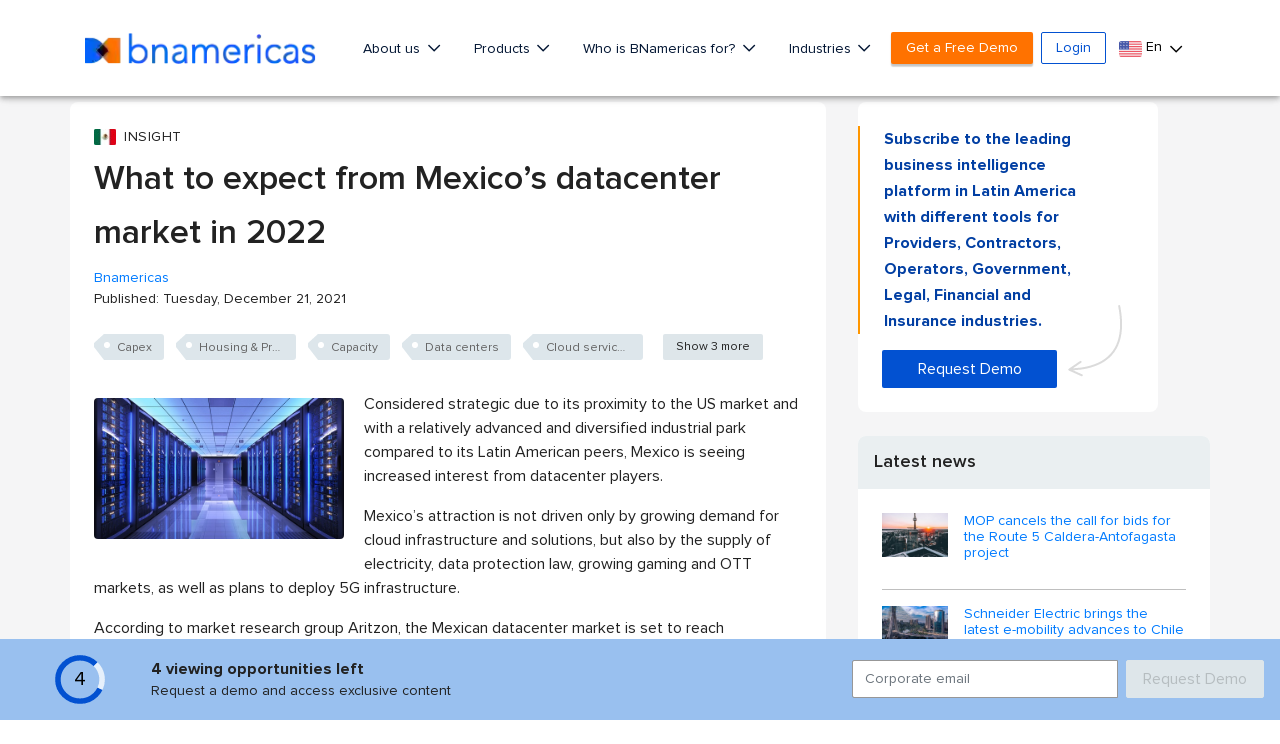

--- FILE ---
content_type: text/html;charset=UTF-8
request_url: https://www.bnamericas.com/en/features/what-to-expect-from-mexicos-datacenter-market-in-2022
body_size: 70741
content:


































<!DOCTYPE html>
<html lang="en">
    <head itemscope itemtype="http://schema.org/WebSite"> <style>.async-hide { opacity: 0 !important} </style> <script>(function(a,s,y,n,c,h,i,d,e){s.className+=' '+y;h.start=1*new Date;
h.end=i=function(){s.className=s.className.replace(RegExp(' ?'+y),'')};
(a[n]=a[n]||[]).hide=h;setTimeout(function(){i();h.end=null},c);h.timeout=c;
})(window,document.documentElement,'async-hide','dataLayer',4000,
{'GTM-PMBD9W4':true});</script> <script>(function(w,d,s,l,i){w[l]=w[l]||[];w[l].push({'gtm.start':
        new Date().getTime(),event:'gtm.js'});var f=d.getElementsByTagName(s)[0],
    j=d.createElement(s),dl=l!='dataLayer'?'&l='+l:'';j.async=true;j.src=
    'https://www.googletagmanager.com/gtm.js?id='+i+dl;f.parentNode.insertBefore(j,f);
})(window,document,'script','dataLayer','GTM-PMBD9W4');</script> <title>What to expect from Mexico’s datacenter market in 2022 - BNamericas</title> <meta lang="en"> <meta charset="utf-8"> <meta name="viewport" content="width=device-width, initial-scale=1, maximum-scale=1, user-scalable=no"> <meta itemprop="url" content="https://www.bnamericas.com"/> <meta name="description" content="Several new projects are set to see daylight in the country next year and in 2023, as demand for cloud, low latency and interconnectivity soars."/> <meta itemprop="name" content="BNamericas - What to expect from Mexico’s datacenter market in 2022"> <meta itemprop="description" content="Several new projects are set to see daylight in the country next year and in 2023, as demand for cloud, low latency and interconnectivity soars."/> <link rel="alternate" href="https://www.bnamericas.com/pt/feature/o-que-esperar-do-mercado-de-datacenter-do-mexico-em-2022" hreflang="pt"/> <link rel="alternate" href="https://www.bnamericas.com/en/features/what-to-expect-from-mexicos-datacenter-market-in-2022" hreflang="en"/> <link rel="alternate" href="https://www.bnamericas.com/es/reportajes/que-esperar-del-mercado-mexicano-de-centros-de-datos-en-2022" hreflang="es"/> <link rel="canonical" href="https://www.bnamericas.com/en/features/what-to-expect-from-mexicos-datacenter-market-in-2022"> <meta name="twitter:title" content="BNamericas - What to expect from Mexico’s datacenter mark..."/> <meta name="twitter:description" content="Several new projects are set to see daylight in the country next year and in 2023, as demand for cloud, low latency and interconnectivity soars."/> <meta name="twitter:image" content="https://cdnimg.bnamericas.com/xNafWclqhUFvMNYaarvdrjamMPwkbYNMkOXgiQrftcDyTwkSsCecXAPSxICbePIv.jpg"/> <meta name="twitter:site" content="@bnamericas"> <meta property="og:site_name" content="BNamericas.com"> <meta property="og:title" content="BNamericas - What to expect from Mexico’s datacenter mark..."/> <meta property="og:description" content="Several new projects are set to see daylight in the country next year and in 2023, as demand for cloud, low latency and interconnectivity soars."/> <meta property="og:image" content="https://cdnimg.bnamericas.com/xNafWclqhUFvMNYaarvdrjamMPwkbYNMkOXgiQrftcDyTwkSsCecXAPSxICbePIv.jpg"/> <meta property="og:url" content="https://www.bnamericas.com/en/features/what-to-expect-from-mexicos-datacenter-market-in-2022"/> <link rel="icon" type="image/png" sizes="32x32" href="https://www.bnamericas.com/assets/icon/favicon-32x32.png"> <link rel="icon" type="image/png" sizes="16x16" href="https://www.bnamericas.com/assets/icon/favicon-16x16.png"> <link rel="preconnect" href="https://snap.licdn.com"> <link rel="preconnect" href="https://www.gstatic.com"> <link rel="preconnect" href="https://www.googleoptimize.com"> <link rel="preconnect" href="https://track.gaconnector.com"> <link rel="preconnect" href="https://www.google-analytics.com"> <link rel="preconnect" href="https://securepubads.g.doubleclick.net"> <link rel="manifest" href="https://www.bnamericas.com/manifest.json"> <meta name="msapplication-TileColor" content="#ffffff"> <meta name="theme-color" content="#ffffff"> <script async='async' src='https://www.googletagservices.com/tag/js/gpt.js'></script> <script>
    var googletag = googletag || {};
    googletag.cmd = googletag.cmd || [];
    var slots = [];

    function newSlotGoogle(slot){
        slots.push(slot);
        slot.addService(googletag.pubads());
    }

    googletag.cmd.push(function() {
        var slot = googletag.defineSlot('/50236522/_Free/NS_f160x600_A', [[120, 600], [160, 600]], 'div-gpt-ad-1548084526197-0');
        newSlotGoogle(slot)
    });

    googletag.cmd.push(function() {
        var slot = googletag.defineSlot('/50236522/_Free/NS_f160x600_B', [[120, 600], [160, 600]], 'div-gpt-ad-1548084583154-0');
        newSlotGoogle(slot);
    });

    googletag.cmd.push(function() {
        var slot = googletag.defineSlot('/50236522/_Free/NS_f300x250_A', [[336, 280], [300, 250]], 'div-gpt-ad-1548084747607-0');
        newSlotGoogle(slot);
    });

    googletag.cmd.push(function() {
        var slot = googletag.defineSlot('/50236522/_Free/NS_f300x250_B', [[300, 250], [336, 280]], 'div-gpt-ad-1548084879905-0');
        newSlotGoogle(slot);
    });

    googletag.cmd.push(function() {
        var slot = googletag.defineSlot('/50236522/_Free/NS_f300x250_C', [300, 250], 'div-gpt-ad-1558122457640-0');
        newSlotGoogle(slot);
    });

    googletag.cmd.push(function() {
        var slot = googletag.defineSlot('/50236522/_Free/NS_f300x100_A', [300, 100], 'div-gpt-ad-1548084708708-0');
        newSlotGoogle(slot);
    });

    googletag.cmd.push(function() {
        var slot = googletag.defineSlot('/50236522/_Free/NS_f300x600_A', [300, 600], 'div-gpt-ad-1548084938579-0');
        newSlotGoogle(slot)
    });

    googletag.cmd.push(function() {
        var slot = googletag.defineSlot('/50236522/_Free/NS_f728x90_A', [728, 90], 'div-gpt-ad-1548084971264-0');
        newSlotGoogle(slot)
    });

    googletag.cmd.push(function() {
        var slot = googletag.defineSlot('/50236522/_Free/NS_f970x90_A', [970, 90], 'div-gpt-ad-1548084998005-0');
        newSlotGoogle(slot)

    });

    googletag.cmd.push(function() {
        var slot = googletag.defineSlot('/50236522/_Free/NS_f728x90_B', [728, 90], 'div-gpt-ad-1558125010484-0');
        newSlotGoogle(slot);
    });

    googletag.cmd.push(function() {
        googletag.pubads().enableSingleRequest();
        googletag.pubads().collapseEmptyDivs();
        
        googletag.pubads().setTargeting("Language",['en']);
        googletag.pubads().setTargeting("secciones",['ICT','INFRASTRUCTURE']);
        googletag.pubads().setTargeting("id",['xfhdjtomu-what-to-expect-from-mexicos-datacenter-market-in-2022']);
        googletag.pubads().setTargeting("Category",['article']);
        googletag.pubads().setTargeting("Site",['free']);
        
        googletag.enableServices();
    });
    
    setInterval(function(){
        googletag.pubads().refresh(slots);
    }, 20000);
    

</script> <style>
        /*!
 * Font Awesome Pro 5.9.0 by @fontawesome - https://fontawesome.com
 * License - https://fontawesome.com/license (Commercial License)
 */.fa-fw,.fa-li{text-align:center}.fa,.fab,.fal,.far,.fas{-moz-osx-font-smoothing:grayscale;-webkit-font-smoothing:antialiased;display:inline-block;font-style:normal;font-variant:normal;text-rendering:auto;line-height:1}.fa-lg{font-size:1.33333em;line-height:.75em;vertical-align:-.0667em}.fa-xs{font-size:.75em}.fa-sm{font-size:.875em}.fa-1x{font-size:1em}.fa-2x,.fa-stack-2x{font-size:2em}.fa-3x{font-size:3em}.fa-4x{font-size:4em}.fa-5x{font-size:5em}.fa-6x{font-size:6em}.fa-7x{font-size:7em}.fa-8x{font-size:8em}.fa-9x{font-size:9em}.fa-10x{font-size:10em}.fa-fw{width:1.25em}.fa-ul{list-style-type:none;margin-left:2.5em;padding-left:0}.fa-ul>li{position:relative}.fa-li{left:-2em;position:absolute;width:2em;line-height:inherit}.fa-border{border:.08em solid #eee;border-radius:.1em;padding:.2em .25em .15em}.fa-pull-left{float:left}.fa-pull-right{float:right}.fa.fa-pull-left,.fab.fa-pull-left,.fal.fa-pull-left,.far.fa-pull-left,.fas.fa-pull-left{margin-right:.3em}.fa.fa-pull-right,.fab.fa-pull-right,.fal.fa-pull-right,.far.fa-pull-right,.fas.fa-pull-right{margin-left:.3em}.fa-spin{-webkit-animation:2s linear infinite fa-spin;animation:2s linear infinite fa-spin}.fa-pulse{-webkit-animation:1s steps(8) infinite fa-spin;animation:1s steps(8) infinite fa-spin}@-webkit-keyframes fa-spin{0%{-webkit-transform:rotate(0);transform:rotate(0)}100%{-webkit-transform:rotate(360deg);transform:rotate(360deg)}}@keyframes fa-spin{0%{-webkit-transform:rotate(0);transform:rotate(0)}100%{-webkit-transform:rotate(360deg);transform:rotate(360deg)}}.fa-rotate-90{-webkit-transform:rotate(90deg);transform:rotate(90deg)}.fa-rotate-180{-webkit-transform:rotate(180deg);transform:rotate(180deg)}.fa-rotate-270{-webkit-transform:rotate(270deg);transform:rotate(270deg)}.fa-flip-horizontal{-webkit-transform:scale(-1,1);transform:scale(-1,1)}.fa-flip-vertical{-webkit-transform:scale(1,-1);transform:scale(1,-1)}.fa-flip-both,.fa-flip-horizontal.fa-flip-vertical{-webkit-transform:scale(-1,-1);transform:scale(-1,-1)}:root .fa-flip-both,:root .fa-flip-horizontal,:root .fa-flip-vertical,:root .fa-rotate-180,:root .fa-rotate-270,:root .fa-rotate-90{-webkit-filter:none;filter:none}.fa-stack{display:inline-block;height:2em;line-height:2em;position:relative;vertical-align:middle;width:2.5em}.fa-stack-1x,.fa-stack-2x{left:0;position:absolute;text-align:center;width:100%}.fa-stack-1x{line-height:inherit}.fa-inverse{color:#fff}.fa-500px:before{content:"\f26e"}.fa-abacus:before{content:"\f640"}.fa-accessible-icon:before{content:"\f368"}.fa-accusoft:before{content:"\f369"}.fa-acorn:before{content:"\f6ae"}.fa-acquisitions-incorporated:before{content:"\f6af"}.fa-ad:before{content:"\f641"}.fa-address-book:before{content:"\f2b9"}.fa-address-card:before{content:"\f2bb"}.fa-adjust:before{content:"\f042"}.fa-adn:before{content:"\f170"}.fa-adobe:before{content:"\f778"}.fa-adversal:before{content:"\f36a"}.fa-affiliatetheme:before{content:"\f36b"}.fa-air-freshener:before{content:"\f5d0"}.fa-airbnb:before{content:"\f834"}.fa-alarm-clock:before{content:"\f34e"}.fa-alarm-exclamation:before{content:"\f843"}.fa-alarm-plus:before{content:"\f844"}.fa-alarm-snooze:before{content:"\f845"}.fa-algolia:before{content:"\f36c"}.fa-alicorn:before{content:"\f6b0"}.fa-align-center:before{content:"\f037"}.fa-align-justify:before{content:"\f039"}.fa-align-left:before{content:"\f036"}.fa-align-right:before{content:"\f038"}.fa-align-slash:before{content:"\f846"}.fa-alipay:before{content:"\f642"}.fa-allergies:before{content:"\f461"}.fa-amazon:before{content:"\f270"}.fa-amazon-pay:before{content:"\f42c"}.fa-ambulance:before{content:"\f0f9"}.fa-american-sign-language-interpreting:before{content:"\f2a3"}.fa-amilia:before{content:"\f36d"}.fa-analytics:before{content:"\f643"}.fa-anchor:before{content:"\f13d"}.fa-android:before{content:"\f17b"}.fa-angel:before{content:"\f779"}.fa-angellist:before{content:"\f209"}.fa-angle-double-down:before{content:"\f103"}.fa-angle-double-left:before{content:"\f100"}.fa-angle-double-right:before{content:"\f101"}.fa-angle-double-up:before{content:"\f102"}.fa-angle-down:before{content:"\f107"}.fa-angle-left:before{content:"\f104"}.fa-angle-right:before{content:"\f105"}.fa-angle-up:before{content:"\f106"}.fa-angry:before{content:"\f556"}.fa-angrycreative:before{content:"\f36e"}.fa-angular:before{content:"\f420"}.fa-ankh:before{content:"\f644"}.fa-app-store:before{content:"\f36f"}.fa-app-store-ios:before{content:"\f370"}.fa-apper:before{content:"\f371"}.fa-apple:before{content:"\f179"}.fa-apple-alt:before{content:"\f5d1"}.fa-apple-crate:before{content:"\f6b1"}.fa-apple-pay:before{content:"\f415"}.fa-archive:before{content:"\f187"}.fa-archway:before{content:"\f557"}.fa-arrow-alt-circle-down:before{content:"\f358"}.fa-arrow-alt-circle-left:before{content:"\f359"}.fa-arrow-alt-circle-right:before{content:"\f35a"}.fa-arrow-alt-circle-up:before{content:"\f35b"}.fa-arrow-alt-down:before{content:"\f354"}.fa-arrow-alt-from-bottom:before{content:"\f346"}.fa-arrow-alt-from-left:before{content:"\f347"}.fa-arrow-alt-from-right:before{content:"\f348"}.fa-arrow-alt-from-top:before{content:"\f349"}.fa-arrow-alt-left:before{content:"\f355"}.fa-arrow-alt-right:before{content:"\f356"}.fa-arrow-alt-square-down:before{content:"\f350"}.fa-arrow-alt-square-left:before{content:"\f351"}.fa-arrow-alt-square-right:before{content:"\f352"}.fa-arrow-alt-square-up:before{content:"\f353"}.fa-arrow-alt-to-bottom:before{content:"\f34a"}.fa-arrow-alt-to-left:before{content:"\f34b"}.fa-arrow-alt-to-right:before{content:"\f34c"}.fa-arrow-alt-to-top:before{content:"\f34d"}.fa-arrow-alt-up:before{content:"\f357"}.fa-arrow-circle-down:before{content:"\f0ab"}.fa-arrow-circle-left:before{content:"\f0a8"}.fa-arrow-circle-right:before{content:"\f0a9"}.fa-arrow-circle-up:before{content:"\f0aa"}.fa-arrow-down:before{content:"\f063"}.fa-arrow-from-bottom:before{content:"\f342"}.fa-arrow-from-left:before{content:"\f343"}.fa-arrow-from-right:before{content:"\f344"}.fa-arrow-from-top:before{content:"\f345"}.fa-arrow-left:before{content:"\f060"}.fa-arrow-right:before{content:"\f061"}.fa-arrow-square-down:before{content:"\f339"}.fa-arrow-square-left:before{content:"\f33a"}.fa-arrow-square-right:before{content:"\f33b"}.fa-arrow-square-up:before{content:"\f33c"}.fa-arrow-to-bottom:before{content:"\f33d"}.fa-arrow-to-left:before{content:"\f33e"}.fa-arrow-to-right:before{content:"\f340"}.fa-arrow-to-top:before{content:"\f341"}.fa-arrow-up:before{content:"\f062"}.fa-arrows:before{content:"\f047"}.fa-arrows-alt:before{content:"\f0b2"}.fa-arrows-alt-h:before{content:"\f337"}.fa-arrows-alt-v:before{content:"\f338"}.fa-arrows-h:before{content:"\f07e"}.fa-arrows-v:before{content:"\f07d"}.fa-artstation:before{content:"\f77a"}.fa-assistive-listening-systems:before{content:"\f2a2"}.fa-asterisk:before{content:"\f069"}.fa-asymmetrik:before{content:"\f372"}.fa-at:before{content:"\f1fa"}.fa-atlas:before{content:"\f558"}.fa-atlassian:before{content:"\f77b"}.fa-atom:before{content:"\f5d2"}.fa-atom-alt:before{content:"\f5d3"}.fa-audible:before{content:"\f373"}.fa-audio-description:before{content:"\f29e"}.fa-autoprefixer:before{content:"\f41c"}.fa-avianex:before{content:"\f374"}.fa-aviato:before{content:"\f421"}.fa-award:before{content:"\f559"}.fa-aws:before{content:"\f375"}.fa-axe:before{content:"\f6b2"}.fa-axe-battle:before{content:"\f6b3"}.fa-baby:before{content:"\f77c"}.fa-baby-carriage:before{content:"\f77d"}.fa-backpack:before{content:"\f5d4"}.fa-backspace:before{content:"\f55a"}.fa-backward:before{content:"\f04a"}.fa-bacon:before{content:"\f7e5"}.fa-badge:before{content:"\f335"}.fa-badge-check:before{content:"\f336"}.fa-badge-dollar:before{content:"\f645"}.fa-badge-percent:before{content:"\f646"}.fa-badger-honey:before{content:"\f6b4"}.fa-bags-shopping:before{content:"\f847"}.fa-balance-scale:before{content:"\f24e"}.fa-balance-scale-left:before{content:"\f515"}.fa-balance-scale-right:before{content:"\f516"}.fa-ball-pile:before{content:"\f77e"}.fa-ballot:before{content:"\f732"}.fa-ballot-check:before{content:"\f733"}.fa-ban:before{content:"\f05e"}.fa-band-aid:before{content:"\f462"}.fa-bandcamp:before{content:"\f2d5"}.fa-barcode:before{content:"\f02a"}.fa-barcode-alt:before{content:"\f463"}.fa-barcode-read:before{content:"\f464"}.fa-barcode-scan:before{content:"\f465"}.fa-bars:before{content:"\f0c9"}.fa-baseball:before{content:"\f432"}.fa-baseball-ball:before{content:"\f433"}.fa-basketball-ball:before{content:"\f434"}.fa-basketball-hoop:before{content:"\f435"}.fa-bat:before{content:"\f6b5"}.fa-bath:before{content:"\f2cd"}.fa-battery-bolt:before{content:"\f376"}.fa-battery-empty:before{content:"\f244"}.fa-battery-full:before{content:"\f240"}.fa-battery-half:before{content:"\f242"}.fa-battery-quarter:before{content:"\f243"}.fa-battery-slash:before{content:"\f377"}.fa-battery-three-quarters:before{content:"\f241"}.fa-battle-net:before{content:"\f835"}.fa-bed:before{content:"\f236"}.fa-beer:before{content:"\f0fc"}.fa-behance:before{content:"\f1b4"}.fa-behance-square:before{content:"\f1b5"}.fa-bell:before{content:"\f0f3"}.fa-bell-exclamation:before{content:"\f848"}.fa-bell-plus:before{content:"\f849"}.fa-bell-school:before{content:"\f5d5"}.fa-bell-school-slash:before{content:"\f5d6"}.fa-bell-slash:before{content:"\f1f6"}.fa-bells:before{content:"\f77f"}.fa-bezier-curve:before{content:"\f55b"}.fa-bible:before{content:"\f647"}.fa-bicycle:before{content:"\f206"}.fa-biking:before{content:"\f84a"}.fa-biking-mountain:before{content:"\f84b"}.fa-bimobject:before{content:"\f378"}.fa-binoculars:before{content:"\f1e5"}.fa-biohazard:before{content:"\f780"}.fa-birthday-cake:before{content:"\f1fd"}.fa-bitbucket:before{content:"\f171"}.fa-bitcoin:before{content:"\f379"}.fa-bity:before{content:"\f37a"}.fa-black-tie:before{content:"\f27e"}.fa-blackberry:before{content:"\f37b"}.fa-blanket:before{content:"\f498"}.fa-blender:before{content:"\f517"}.fa-blender-phone:before{content:"\f6b6"}.fa-blind:before{content:"\f29d"}.fa-blog:before{content:"\f781"}.fa-blogger:before{content:"\f37c"}.fa-blogger-b:before{content:"\f37d"}.fa-bluetooth:before{content:"\f293"}.fa-bluetooth-b:before{content:"\f294"}.fa-bold:before{content:"\f032"}.fa-bolt:before{content:"\f0e7"}.fa-bomb:before{content:"\f1e2"}.fa-bone:before{content:"\f5d7"}.fa-bone-break:before{content:"\f5d8"}.fa-bong:before{content:"\f55c"}.fa-book:before{content:"\f02d"}.fa-book-alt:before{content:"\f5d9"}.fa-book-dead:before{content:"\f6b7"}.fa-book-heart:before{content:"\f499"}.fa-book-medical:before{content:"\f7e6"}.fa-book-open:before{content:"\f518"}.fa-book-reader:before{content:"\f5da"}.fa-book-spells:before{content:"\f6b8"}.fa-book-user:before{content:"\f7e7"}.fa-bookmark:before{content:"\f02e"}.fa-books:before{content:"\f5db"}.fa-books-medical:before{content:"\f7e8"}.fa-boot:before{content:"\f782"}.fa-booth-curtain:before{content:"\f734"}.fa-bootstrap:before{content:"\f836"}.fa-border-all:before{content:"\f84c"}.fa-border-bottom:before{content:"\f84d"}.fa-border-inner:before{content:"\f84e"}.fa-border-left:before{content:"\f84f"}.fa-border-none:before{content:"\f850"}.fa-border-outer:before{content:"\f851"}.fa-border-right:before{content:"\f852"}.fa-border-style:before{content:"\f853"}.fa-border-style-alt:before{content:"\f854"}.fa-border-top:before{content:"\f855"}.fa-bow-arrow:before{content:"\f6b9"}.fa-bowling-ball:before{content:"\f436"}.fa-bowling-pins:before{content:"\f437"}.fa-box:before{content:"\f466"}.fa-box-alt:before{content:"\f49a"}.fa-box-ballot:before{content:"\f735"}.fa-box-check:before{content:"\f467"}.fa-box-fragile:before{content:"\f49b"}.fa-box-full:before{content:"\f49c"}.fa-box-heart:before{content:"\f49d"}.fa-box-open:before{content:"\f49e"}.fa-box-up:before{content:"\f49f"}.fa-box-usd:before{content:"\f4a0"}.fa-boxes:before{content:"\f468"}.fa-boxes-alt:before{content:"\f4a1"}.fa-boxing-glove:before{content:"\f438"}.fa-brackets:before{content:"\f7e9"}.fa-brackets-curly:before{content:"\f7ea"}.fa-braille:before{content:"\f2a1"}.fa-brain:before{content:"\f5dc"}.fa-bread-loaf:before{content:"\f7eb"}.fa-bread-slice:before{content:"\f7ec"}.fa-briefcase:before{content:"\f0b1"}.fa-briefcase-medical:before{content:"\f469"}.fa-bring-forward:before{content:"\f856"}.fa-bring-front:before{content:"\f857"}.fa-broadcast-tower:before{content:"\f519"}.fa-broom:before{content:"\f51a"}.fa-browser:before{content:"\f37e"}.fa-brush:before{content:"\f55d"}.fa-btc:before{content:"\f15a"}.fa-buffer:before{content:"\f837"}.fa-bug:before{content:"\f188"}.fa-building:before{content:"\f1ad"}.fa-bullhorn:before{content:"\f0a1"}.fa-bullseye:before{content:"\f140"}.fa-bullseye-arrow:before{content:"\f648"}.fa-bullseye-pointer:before{content:"\f649"}.fa-burger-soda:before{content:"\f858"}.fa-burn:before{content:"\f46a"}.fa-buromobelexperte:before{content:"\f37f"}.fa-burrito:before{content:"\f7ed"}.fa-bus:before{content:"\f207"}.fa-bus-alt:before{content:"\f55e"}.fa-bus-school:before{content:"\f5dd"}.fa-business-time:before{content:"\f64a"}.fa-buysellads:before{content:"\f20d"}.fa-cabinet-filing:before{content:"\f64b"}.fa-calculator:before{content:"\f1ec"}.fa-calculator-alt:before{content:"\f64c"}.fa-calendar:before{content:"\f133"}.fa-calendar-alt:before{content:"\f073"}.fa-calendar-check:before{content:"\f274"}.fa-calendar-day:before{content:"\f783"}.fa-calendar-edit:before{content:"\f333"}.fa-calendar-exclamation:before{content:"\f334"}.fa-calendar-minus:before{content:"\f272"}.fa-calendar-plus:before{content:"\f271"}.fa-calendar-star:before{content:"\f736"}.fa-calendar-times:before{content:"\f273"}.fa-calendar-week:before{content:"\f784"}.fa-camera:before{content:"\f030"}.fa-camera-alt:before{content:"\f332"}.fa-camera-retro:before{content:"\f083"}.fa-campfire:before{content:"\f6ba"}.fa-campground:before{content:"\f6bb"}.fa-canadian-maple-leaf:before{content:"\f785"}.fa-candle-holder:before{content:"\f6bc"}.fa-candy-cane:before{content:"\f786"}.fa-candy-corn:before{content:"\f6bd"}.fa-cannabis:before{content:"\f55f"}.fa-capsules:before{content:"\f46b"}.fa-car:before{content:"\f1b9"}.fa-car-alt:before{content:"\f5de"}.fa-car-battery:before{content:"\f5df"}.fa-car-building:before{content:"\f859"}.fa-car-bump:before{content:"\f5e0"}.fa-car-bus:before{content:"\f85a"}.fa-car-crash:before{content:"\f5e1"}.fa-car-garage:before{content:"\f5e2"}.fa-car-mechanic:before{content:"\f5e3"}.fa-car-side:before{content:"\f5e4"}.fa-car-tilt:before{content:"\f5e5"}.fa-car-wash:before{content:"\f5e6"}.fa-caret-circle-down:before{content:"\f32d"}.fa-caret-circle-left:before{content:"\f32e"}.fa-caret-circle-right:before{content:"\f330"}.fa-caret-circle-up:before{content:"\f331"}.fa-caret-down:before{content:"\f0d7"}.fa-caret-left:before{content:"\f0d9"}.fa-caret-right:before{content:"\f0da"}.fa-caret-square-down:before{content:"\f150"}.fa-caret-square-left:before{content:"\f191"}.fa-caret-square-right:before{content:"\f152"}.fa-caret-square-up:before{content:"\f151"}.fa-caret-up:before{content:"\f0d8"}.fa-carrot:before{content:"\f787"}.fa-cars:before{content:"\f85b"}.fa-cart-arrow-down:before{content:"\f218"}.fa-cart-plus:before{content:"\f217"}.fa-cash-register:before{content:"\f788"}.fa-cat:before{content:"\f6be"}.fa-cauldron:before{content:"\f6bf"}.fa-cc-amazon-pay:before{content:"\f42d"}.fa-cc-amex:before{content:"\f1f3"}.fa-cc-apple-pay:before{content:"\f416"}.fa-cc-diners-club:before{content:"\f24c"}.fa-cc-discover:before{content:"\f1f2"}.fa-cc-jcb:before{content:"\f24b"}.fa-cc-mastercard:before{content:"\f1f1"}.fa-cc-paypal:before{content:"\f1f4"}.fa-cc-stripe:before{content:"\f1f5"}.fa-cc-visa:before{content:"\f1f0"}.fa-centercode:before{content:"\f380"}.fa-centos:before{content:"\f789"}.fa-certificate:before{content:"\f0a3"}.fa-chair:before{content:"\f6c0"}.fa-chair-office:before{content:"\f6c1"}.fa-chalkboard:before{content:"\f51b"}.fa-chalkboard-teacher:before{content:"\f51c"}.fa-charging-station:before{content:"\f5e7"}.fa-chart-area:before{content:"\f1fe"}.fa-chart-bar:before{content:"\f080"}.fa-chart-line:before{content:"\f201"}.fa-chart-line-down:before{content:"\f64d"}.fa-chart-network:before{content:"\f78a"}.fa-chart-pie:before{content:"\f200"}.fa-chart-pie-alt:before{content:"\f64e"}.fa-chart-scatter:before{content:"\f7ee"}.fa-check:before{content:"\f00c"}.fa-check-circle:before{content:"\f058"}.fa-check-double:before{content:"\f560"}.fa-check-square:before{content:"\f14a"}.fa-cheese:before{content:"\f7ef"}.fa-cheese-swiss:before{content:"\f7f0"}.fa-cheeseburger:before{content:"\f7f1"}.fa-chess:before{content:"\f439"}.fa-chess-bishop:before{content:"\f43a"}.fa-chess-bishop-alt:before{content:"\f43b"}.fa-chess-board:before{content:"\f43c"}.fa-chess-clock:before{content:"\f43d"}.fa-chess-clock-alt:before{content:"\f43e"}.fa-chess-king:before{content:"\f43f"}.fa-chess-king-alt:before{content:"\f440"}.fa-chess-knight:before{content:"\f441"}.fa-chess-knight-alt:before{content:"\f442"}.fa-chess-pawn:before{content:"\f443"}.fa-chess-pawn-alt:before{content:"\f444"}.fa-chess-queen:before{content:"\f445"}.fa-chess-queen-alt:before{content:"\f446"}.fa-chess-rook:before{content:"\f447"}.fa-chess-rook-alt:before{content:"\f448"}.fa-chevron-circle-down:before{content:"\f13a"}.fa-chevron-circle-left:before{content:"\f137"}.fa-chevron-circle-right:before{content:"\f138"}.fa-chevron-circle-up:before{content:"\f139"}.fa-chevron-double-down:before{content:"\f322"}.fa-chevron-double-left:before{content:"\f323"}.fa-chevron-double-right:before{content:"\f324"}.fa-chevron-double-up:before{content:"\f325"}.fa-chevron-down:before{content:"\f078"}.fa-chevron-left:before{content:"\f053"}.fa-chevron-right:before{content:"\f054"}.fa-chevron-square-down:before{content:"\f329"}.fa-chevron-square-left:before{content:"\f32a"}.fa-chevron-square-right:before{content:"\f32b"}.fa-chevron-square-up:before{content:"\f32c"}.fa-chevron-up:before{content:"\f077"}.fa-child:before{content:"\f1ae"}.fa-chimney:before{content:"\f78b"}.fa-chrome:before{content:"\f268"}.fa-chromecast:before{content:"\f838"}.fa-church:before{content:"\f51d"}.fa-circle:before{content:"\f111"}.fa-circle-notch:before{content:"\f1ce"}.fa-city:before{content:"\f64f"}.fa-claw-marks:before{content:"\f6c2"}.fa-clinic-medical:before{content:"\f7f2"}.fa-clipboard:before{content:"\f328"}.fa-clipboard-check:before{content:"\f46c"}.fa-clipboard-list:before{content:"\f46d"}.fa-clipboard-list-check:before{content:"\f737"}.fa-clipboard-prescription:before{content:"\f5e8"}.fa-clipboard-user:before{content:"\f7f3"}.fa-clock:before{content:"\f017"}.fa-clone:before{content:"\f24d"}.fa-closed-captioning:before{content:"\f20a"}.fa-cloud:before{content:"\f0c2"}.fa-cloud-download:before{content:"\f0ed"}.fa-cloud-download-alt:before{content:"\f381"}.fa-cloud-drizzle:before{content:"\f738"}.fa-cloud-hail:before{content:"\f739"}.fa-cloud-hail-mixed:before{content:"\f73a"}.fa-cloud-meatball:before{content:"\f73b"}.fa-cloud-moon:before{content:"\f6c3"}.fa-cloud-moon-rain:before{content:"\f73c"}.fa-cloud-rain:before{content:"\f73d"}.fa-cloud-rainbow:before{content:"\f73e"}.fa-cloud-showers:before{content:"\f73f"}.fa-cloud-showers-heavy:before{content:"\f740"}.fa-cloud-sleet:before{content:"\f741"}.fa-cloud-snow:before{content:"\f742"}.fa-cloud-sun:before{content:"\f6c4"}.fa-cloud-sun-rain:before{content:"\f743"}.fa-cloud-upload:before{content:"\f0ee"}.fa-cloud-upload-alt:before{content:"\f382"}.fa-clouds:before{content:"\f744"}.fa-clouds-moon:before{content:"\f745"}.fa-clouds-sun:before{content:"\f746"}.fa-cloudscale:before{content:"\f383"}.fa-cloudsmith:before{content:"\f384"}.fa-cloudversify:before{content:"\f385"}.fa-club:before{content:"\f327"}.fa-cocktail:before{content:"\f561"}.fa-code:before{content:"\f121"}.fa-code-branch:before{content:"\f126"}.fa-code-commit:before{content:"\f386"}.fa-code-merge:before{content:"\f387"}.fa-codepen:before{content:"\f1cb"}.fa-codiepie:before{content:"\f284"}.fa-coffee:before{content:"\f0f4"}.fa-coffee-togo:before{content:"\f6c5"}.fa-coffin:before{content:"\f6c6"}.fa-cog:before{content:"\f013"}.fa-cogs:before{content:"\f085"}.fa-coin:before{content:"\f85c"}.fa-coins:before{content:"\f51e"}.fa-columns:before{content:"\f0db"}.fa-comment:before{content:"\f075"}.fa-comment-alt:before{content:"\f27a"}.fa-comment-alt-check:before{content:"\f4a2"}.fa-comment-alt-dollar:before{content:"\f650"}.fa-comment-alt-dots:before{content:"\f4a3"}.fa-comment-alt-edit:before{content:"\f4a4"}.fa-comment-alt-exclamation:before{content:"\f4a5"}.fa-comment-alt-lines:before{content:"\f4a6"}.fa-comment-alt-medical:before{content:"\f7f4"}.fa-comment-alt-minus:before{content:"\f4a7"}.fa-comment-alt-plus:before{content:"\f4a8"}.fa-comment-alt-slash:before{content:"\f4a9"}.fa-comment-alt-smile:before{content:"\f4aa"}.fa-comment-alt-times:before{content:"\f4ab"}.fa-comment-check:before{content:"\f4ac"}.fa-comment-dollar:before{content:"\f651"}.fa-comment-dots:before{content:"\f4ad"}.fa-comment-edit:before{content:"\f4ae"}.fa-comment-exclamation:before{content:"\f4af"}.fa-comment-lines:before{content:"\f4b0"}.fa-comment-medical:before{content:"\f7f5"}.fa-comment-minus:before{content:"\f4b1"}.fa-comment-plus:before{content:"\f4b2"}.fa-comment-slash:before{content:"\f4b3"}.fa-comment-smile:before{content:"\f4b4"}.fa-comment-times:before{content:"\f4b5"}.fa-comments:before{content:"\f086"}.fa-comments-alt:before{content:"\f4b6"}.fa-comments-alt-dollar:before{content:"\f652"}.fa-comments-dollar:before{content:"\f653"}.fa-compact-disc:before{content:"\f51f"}.fa-compass:before{content:"\f14e"}.fa-compass-slash:before{content:"\f5e9"}.fa-compress:before{content:"\f066"}.fa-compress-alt:before{content:"\f422"}.fa-compress-arrows-alt:before{content:"\f78c"}.fa-compress-wide:before{content:"\f326"}.fa-concierge-bell:before{content:"\f562"}.fa-confluence:before{content:"\f78d"}.fa-connectdevelop:before{content:"\f20e"}.fa-construction:before{content:"\f85d"}.fa-container-storage:before{content:"\f4b7"}.fa-contao:before{content:"\f26d"}.fa-conveyor-belt:before{content:"\f46e"}.fa-conveyor-belt-alt:before{content:"\f46f"}.fa-cookie:before{content:"\f563"}.fa-cookie-bite:before{content:"\f564"}.fa-copy:before{content:"\f0c5"}.fa-copyright:before{content:"\f1f9"}.fa-corn:before{content:"\f6c7"}.fa-couch:before{content:"\f4b8"}.fa-cow:before{content:"\f6c8"}.fa-cpanel:before{content:"\f388"}.fa-creative-commons:before{content:"\f25e"}.fa-creative-commons-by:before{content:"\f4e7"}.fa-creative-commons-nc:before{content:"\f4e8"}.fa-creative-commons-nc-eu:before{content:"\f4e9"}.fa-creative-commons-nc-jp:before{content:"\f4ea"}.fa-creative-commons-nd:before{content:"\f4eb"}.fa-creative-commons-pd:before{content:"\f4ec"}.fa-creative-commons-pd-alt:before{content:"\f4ed"}.fa-creative-commons-remix:before{content:"\f4ee"}.fa-creative-commons-sa:before{content:"\f4ef"}.fa-creative-commons-sampling:before{content:"\f4f0"}.fa-creative-commons-sampling-plus:before{content:"\f4f1"}.fa-creative-commons-share:before{content:"\f4f2"}.fa-creative-commons-zero:before{content:"\f4f3"}.fa-credit-card:before{content:"\f09d"}.fa-credit-card-blank:before{content:"\f389"}.fa-credit-card-front:before{content:"\f38a"}.fa-cricket:before{content:"\f449"}.fa-critical-role:before{content:"\f6c9"}.fa-croissant:before{content:"\f7f6"}.fa-crop:before{content:"\f125"}.fa-crop-alt:before{content:"\f565"}.fa-cross:before{content:"\f654"}.fa-crosshairs:before{content:"\f05b"}.fa-crow:before{content:"\f520"}.fa-crown:before{content:"\f521"}.fa-crutch:before{content:"\f7f7"}.fa-crutches:before{content:"\f7f8"}.fa-css3:before{content:"\f13c"}.fa-css3-alt:before{content:"\f38b"}.fa-cube:before{content:"\f1b2"}.fa-cubes:before{content:"\f1b3"}.fa-curling:before{content:"\f44a"}.fa-cut:before{content:"\f0c4"}.fa-cuttlefish:before{content:"\f38c"}.fa-d-and-d:before{content:"\f38d"}.fa-d-and-d-beyond:before{content:"\f6ca"}.fa-dagger:before{content:"\f6cb"}.fa-dashcube:before{content:"\f210"}.fa-database:before{content:"\f1c0"}.fa-deaf:before{content:"\f2a4"}.fa-debug:before{content:"\f7f9"}.fa-deer:before{content:"\f78e"}.fa-deer-rudolph:before{content:"\f78f"}.fa-delicious:before{content:"\f1a5"}.fa-democrat:before{content:"\f747"}.fa-deploydog:before{content:"\f38e"}.fa-deskpro:before{content:"\f38f"}.fa-desktop:before{content:"\f108"}.fa-desktop-alt:before{content:"\f390"}.fa-dev:before{content:"\f6cc"}.fa-deviantart:before{content:"\f1bd"}.fa-dewpoint:before{content:"\f748"}.fa-dharmachakra:before{content:"\f655"}.fa-dhl:before{content:"\f790"}.fa-diagnoses:before{content:"\f470"}.fa-diamond:before{content:"\f219"}.fa-diaspora:before{content:"\f791"}.fa-dice:before{content:"\f522"}.fa-dice-d10:before{content:"\f6cd"}.fa-dice-d12:before{content:"\f6ce"}.fa-dice-d20:before{content:"\f6cf"}.fa-dice-d4:before{content:"\f6d0"}.fa-dice-d6:before{content:"\f6d1"}.fa-dice-d8:before{content:"\f6d2"}.fa-dice-five:before{content:"\f523"}.fa-dice-four:before{content:"\f524"}.fa-dice-one:before{content:"\f525"}.fa-dice-six:before{content:"\f526"}.fa-dice-three:before{content:"\f527"}.fa-dice-two:before{content:"\f528"}.fa-digg:before{content:"\f1a6"}.fa-digging:before{content:"\f85e"}.fa-digital-ocean:before{content:"\f391"}.fa-digital-tachograph:before{content:"\f566"}.fa-diploma:before{content:"\f5ea"}.fa-directions:before{content:"\f5eb"}.fa-discord:before{content:"\f392"}.fa-discourse:before{content:"\f393"}.fa-disease:before{content:"\f7fa"}.fa-divide:before{content:"\f529"}.fa-dizzy:before{content:"\f567"}.fa-dna:before{content:"\f471"}.fa-do-not-enter:before{content:"\f5ec"}.fa-dochub:before{content:"\f394"}.fa-docker:before{content:"\f395"}.fa-dog:before{content:"\f6d3"}.fa-dog-leashed:before{content:"\f6d4"}.fa-dollar-sign:before{content:"\f155"}.fa-dolly:before{content:"\f472"}.fa-dolly-empty:before{content:"\f473"}.fa-dolly-flatbed:before{content:"\f474"}.fa-dolly-flatbed-alt:before{content:"\f475"}.fa-dolly-flatbed-empty:before{content:"\f476"}.fa-donate:before{content:"\f4b9"}.fa-door-closed:before{content:"\f52a"}.fa-door-open:before{content:"\f52b"}.fa-dot-circle:before{content:"\f192"}.fa-dove:before{content:"\f4ba"}.fa-download:before{content:"\f019"}.fa-draft2digital:before{content:"\f396"}.fa-drafting-compass:before{content:"\f568"}.fa-dragon:before{content:"\f6d5"}.fa-draw-circle:before{content:"\f5ed"}.fa-draw-polygon:before{content:"\f5ee"}.fa-draw-square:before{content:"\f5ef"}.fa-dreidel:before{content:"\f792"}.fa-dribbble:before{content:"\f17d"}.fa-dribbble-square:before{content:"\f397"}.fa-drone:before{content:"\f85f"}.fa-drone-alt:before{content:"\f860"}.fa-dropbox:before{content:"\f16b"}.fa-drum:before{content:"\f569"}.fa-drum-steelpan:before{content:"\f56a"}.fa-drumstick:before{content:"\f6d6"}.fa-drumstick-bite:before{content:"\f6d7"}.fa-drupal:before{content:"\f1a9"}.fa-dryer:before{content:"\f861"}.fa-dryer-alt:before{content:"\f862"}.fa-duck:before{content:"\f6d8"}.fa-dumbbell:before{content:"\f44b"}.fa-dumpster:before{content:"\f793"}.fa-dumpster-fire:before{content:"\f794"}.fa-dungeon:before{content:"\f6d9"}.fa-dyalog:before{content:"\f399"}.fa-ear:before{content:"\f5f0"}.fa-ear-muffs:before{content:"\f795"}.fa-earlybirds:before{content:"\f39a"}.fa-ebay:before{content:"\f4f4"}.fa-eclipse:before{content:"\f749"}.fa-eclipse-alt:before{content:"\f74a"}.fa-edge:before{content:"\f282"}.fa-edit:before{content:"\f044"}.fa-egg:before{content:"\f7fb"}.fa-egg-fried:before{content:"\f7fc"}.fa-eject:before{content:"\f052"}.fa-elementor:before{content:"\f430"}.fa-elephant:before{content:"\f6da"}.fa-ellipsis-h:before{content:"\f141"}.fa-ellipsis-h-alt:before{content:"\f39b"}.fa-ellipsis-v:before{content:"\f142"}.fa-ellipsis-v-alt:before{content:"\f39c"}.fa-ello:before{content:"\f5f1"}.fa-ember:before{content:"\f423"}.fa-empire:before{content:"\f1d1"}.fa-empty-set:before{content:"\f656"}.fa-engine-warning:before{content:"\f5f2"}.fa-envelope:before{content:"\f0e0"}.fa-envelope-open:before{content:"\f2b6"}.fa-envelope-open-dollar:before{content:"\f657"}.fa-envelope-open-text:before{content:"\f658"}.fa-envelope-square:before{content:"\f199"}.fa-envira:before{content:"\f299"}.fa-equals:before{content:"\f52c"}.fa-eraser:before{content:"\f12d"}.fa-erlang:before{content:"\f39d"}.fa-ethereum:before{content:"\f42e"}.fa-ethernet:before{content:"\f796"}.fa-etsy:before{content:"\f2d7"}.fa-euro-sign:before{content:"\f153"}.fa-evernote:before{content:"\f839"}.fa-exchange:before{content:"\f0ec"}.fa-exchange-alt:before{content:"\f362"}.fa-exclamation:before{content:"\f12a"}.fa-exclamation-circle:before{content:"\f06a"}.fa-exclamation-square:before{content:"\f321"}.fa-exclamation-triangle:before{content:"\f071"}.fa-expand:before{content:"\f065"}.fa-expand-alt:before{content:"\f424"}.fa-expand-arrows:before{content:"\f31d"}.fa-expand-arrows-alt:before{content:"\f31e"}.fa-expand-wide:before{content:"\f320"}.fa-expeditedssl:before{content:"\f23e"}.fa-external-link:before{content:"\f08e"}.fa-external-link-alt:before{content:"\f35d"}.fa-external-link-square:before{content:"\f14c"}.fa-external-link-square-alt:before{content:"\f360"}.fa-eye:before{content:"\f06e"}.fa-eye-dropper:before{content:"\f1fb"}.fa-eye-evil:before{content:"\f6db"}.fa-eye-slash:before{content:"\f070"}.fa-facebook:before{content:"\f09a"}.fa-facebook-f:before{content:"\f39e"}.fa-facebook-messenger:before{content:"\f39f"}.fa-facebook-square:before{content:"\f082"}.fa-fan:before{content:"\f863"}.fa-fantasy-flight-games:before{content:"\f6dc"}.fa-farm:before{content:"\f864"}.fa-fast-backward:before{content:"\f049"}.fa-fast-forward:before{content:"\f050"}.fa-fax:before{content:"\f1ac"}.fa-feather:before{content:"\f52d"}.fa-feather-alt:before{content:"\f56b"}.fa-fedex:before{content:"\f797"}.fa-fedora:before{content:"\f798"}.fa-female:before{content:"\f182"}.fa-field-hockey:before{content:"\f44c"}.fa-fighter-jet:before{content:"\f0fb"}.fa-figma:before{content:"\f799"}.fa-file:before{content:"\f15b"}.fa-file-alt:before{content:"\f15c"}.fa-file-archive:before{content:"\f1c6"}.fa-file-audio:before{content:"\f1c7"}.fa-file-certificate:before{content:"\f5f3"}.fa-file-chart-line:before{content:"\f659"}.fa-file-chart-pie:before{content:"\f65a"}.fa-file-check:before{content:"\f316"}.fa-file-code:before{content:"\f1c9"}.fa-file-contract:before{content:"\f56c"}.fa-file-csv:before{content:"\f6dd"}.fa-file-download:before{content:"\f56d"}.fa-file-edit:before{content:"\f31c"}.fa-file-excel:before{content:"\f1c3"}.fa-file-exclamation:before{content:"\f31a"}.fa-file-export:before{content:"\f56e"}.fa-file-image:before{content:"\f1c5"}.fa-file-import:before{content:"\f56f"}.fa-file-invoice:before{content:"\f570"}.fa-file-invoice-dollar:before{content:"\f571"}.fa-file-medical:before{content:"\f477"}.fa-file-medical-alt:before{content:"\f478"}.fa-file-minus:before{content:"\f318"}.fa-file-pdf:before{content:"\f1c1"}.fa-file-plus:before{content:"\f319"}.fa-file-powerpoint:before{content:"\f1c4"}.fa-file-prescription:before{content:"\f572"}.fa-file-search:before{content:"\f865"}.fa-file-signature:before{content:"\f573"}.fa-file-spreadsheet:before{content:"\f65b"}.fa-file-times:before{content:"\f317"}.fa-file-upload:before{content:"\f574"}.fa-file-user:before{content:"\f65c"}.fa-file-video:before{content:"\f1c8"}.fa-file-word:before{content:"\f1c2"}.fa-files-medical:before{content:"\f7fd"}.fa-fill:before{content:"\f575"}.fa-fill-drip:before{content:"\f576"}.fa-film:before{content:"\f008"}.fa-film-alt:before{content:"\f3a0"}.fa-filter:before{content:"\f0b0"}.fa-fingerprint:before{content:"\f577"}.fa-fire:before{content:"\f06d"}.fa-fire-alt:before{content:"\f7e4"}.fa-fire-extinguisher:before{content:"\f134"}.fa-fire-smoke:before{content:"\f74b"}.fa-firefox:before{content:"\f269"}.fa-fireplace:before{content:"\f79a"}.fa-first-aid:before{content:"\f479"}.fa-first-order:before{content:"\f2b0"}.fa-first-order-alt:before{content:"\f50a"}.fa-firstdraft:before{content:"\f3a1"}.fa-fish:before{content:"\f578"}.fa-fish-cooked:before{content:"\f7fe"}.fa-fist-raised:before{content:"\f6de"}.fa-flag:before{content:"\f024"}.fa-flag-alt:before{content:"\f74c"}.fa-flag-checkered:before{content:"\f11e"}.fa-flag-usa:before{content:"\f74d"}.fa-flame:before{content:"\f6df"}.fa-flask:before{content:"\f0c3"}.fa-flask-poison:before{content:"\f6e0"}.fa-flask-potion:before{content:"\f6e1"}.fa-flickr:before{content:"\f16e"}.fa-flipboard:before{content:"\f44d"}.fa-flower:before{content:"\f7ff"}.fa-flower-daffodil:before{content:"\f800"}.fa-flower-tulip:before{content:"\f801"}.fa-flushed:before{content:"\f579"}.fa-fly:before{content:"\f417"}.fa-fog:before{content:"\f74e"}.fa-folder:before{content:"\f07b"}.fa-folder-minus:before{content:"\f65d"}.fa-folder-open:before{content:"\f07c"}.fa-folder-plus:before{content:"\f65e"}.fa-folder-times:before{content:"\f65f"}.fa-folder-tree:before{content:"\f802"}.fa-folders:before{content:"\f660"}.fa-font:before{content:"\f031"}.fa-font-awesome:before{content:"\f2b4"}.fa-font-awesome-alt:before{content:"\f35c"}.fa-font-awesome-flag:before{content:"\f425"}.fa-font-awesome-logo-full:before{content:"\f4e6"}.fa-font-case:before{content:"\f866"}.fa-fonticons:before{content:"\f280"}.fa-fonticons-fi:before{content:"\f3a2"}.fa-football-ball:before{content:"\f44e"}.fa-football-helmet:before{content:"\f44f"}.fa-forklift:before{content:"\f47a"}.fa-fort-awesome:before{content:"\f286"}.fa-fort-awesome-alt:before{content:"\f3a3"}.fa-forumbee:before{content:"\f211"}.fa-forward:before{content:"\f04e"}.fa-foursquare:before{content:"\f180"}.fa-fragile:before{content:"\f4bb"}.fa-free-code-camp:before{content:"\f2c5"}.fa-freebsd:before{content:"\f3a4"}.fa-french-fries:before{content:"\f803"}.fa-frog:before{content:"\f52e"}.fa-frosty-head:before{content:"\f79b"}.fa-frown:before{content:"\f119"}.fa-frown-open:before{content:"\f57a"}.fa-fulcrum:before{content:"\f50b"}.fa-function:before{content:"\f661"}.fa-funnel-dollar:before{content:"\f662"}.fa-futbol:before{content:"\f1e3"}.fa-galactic-republic:before{content:"\f50c"}.fa-galactic-senate:before{content:"\f50d"}.fa-game-board:before{content:"\f867"}.fa-game-board-alt:before{content:"\f868"}.fa-gamepad:before{content:"\f11b"}.fa-gas-pump:before{content:"\f52f"}.fa-gas-pump-slash:before{content:"\f5f4"}.fa-gavel:before{content:"\f0e3"}.fa-gem:before{content:"\f3a5"}.fa-genderless:before{content:"\f22d"}.fa-get-pocket:before{content:"\f265"}.fa-gg:before{content:"\f260"}.fa-gg-circle:before{content:"\f261"}.fa-ghost:before{content:"\f6e2"}.fa-gift:before{content:"\f06b"}.fa-gift-card:before{content:"\f663"}.fa-gifts:before{content:"\f79c"}.fa-gingerbread-man:before{content:"\f79d"}.fa-git:before{content:"\f1d3"}.fa-git-alt:before{content:"\f841"}.fa-git-square:before{content:"\f1d2"}.fa-github:before{content:"\f09b"}.fa-github-alt:before{content:"\f113"}.fa-github-square:before{content:"\f092"}.fa-gitkraken:before{content:"\f3a6"}.fa-gitlab:before{content:"\f296"}.fa-gitter:before{content:"\f426"}.fa-glass:before{content:"\f804"}.fa-glass-champagne:before{content:"\f79e"}.fa-glass-cheers:before{content:"\f79f"}.fa-glass-citrus:before{content:"\f869"}.fa-glass-martini:before{content:"\f000"}.fa-glass-martini-alt:before{content:"\f57b"}.fa-glass-whiskey:before{content:"\f7a0"}.fa-glass-whiskey-rocks:before{content:"\f7a1"}.fa-glasses:before{content:"\f530"}.fa-glasses-alt:before{content:"\f5f5"}.fa-glide:before{content:"\f2a5"}.fa-glide-g:before{content:"\f2a6"}.fa-globe:before{content:"\f0ac"}.fa-globe-africa:before{content:"\f57c"}.fa-globe-americas:before{content:"\f57d"}.fa-globe-asia:before{content:"\f57e"}.fa-globe-europe:before{content:"\f7a2"}.fa-globe-snow:before{content:"\f7a3"}.fa-globe-stand:before{content:"\f5f6"}.fa-gofore:before{content:"\f3a7"}.fa-golf-ball:before{content:"\f450"}.fa-golf-club:before{content:"\f451"}.fa-goodreads:before{content:"\f3a8"}.fa-goodreads-g:before{content:"\f3a9"}.fa-google:before{content:"\f1a0"}.fa-google-drive:before{content:"\f3aa"}.fa-google-play:before{content:"\f3ab"}.fa-google-plus:before{content:"\f2b3"}.fa-google-plus-g:before{content:"\f0d5"}.fa-google-plus-square:before{content:"\f0d4"}.fa-google-wallet:before{content:"\f1ee"}.fa-gopuram:before{content:"\f664"}.fa-graduation-cap:before{content:"\f19d"}.fa-gratipay:before{content:"\f184"}.fa-grav:before{content:"\f2d6"}.fa-greater-than:before{content:"\f531"}.fa-greater-than-equal:before{content:"\f532"}.fa-grimace:before{content:"\f57f"}.fa-grin:before{content:"\f580"}.fa-grin-alt:before{content:"\f581"}.fa-grin-beam:before{content:"\f582"}.fa-grin-beam-sweat:before{content:"\f583"}.fa-grin-hearts:before{content:"\f584"}.fa-grin-squint:before{content:"\f585"}.fa-grin-squint-tears:before{content:"\f586"}.fa-grin-stars:before{content:"\f587"}.fa-grin-tears:before{content:"\f588"}.fa-grin-tongue:before{content:"\f589"}.fa-grin-tongue-squint:before{content:"\f58a"}.fa-grin-tongue-wink:before{content:"\f58b"}.fa-grin-wink:before{content:"\f58c"}.fa-grip-horizontal:before{content:"\f58d"}.fa-grip-lines:before{content:"\f7a4"}.fa-grip-lines-vertical:before{content:"\f7a5"}.fa-grip-vertical:before{content:"\f58e"}.fa-gripfire:before{content:"\f3ac"}.fa-grunt:before{content:"\f3ad"}.fa-guitar:before{content:"\f7a6"}.fa-gulp:before{content:"\f3ae"}.fa-h-square:before{content:"\f0fd"}.fa-h1:before{content:"\f313"}.fa-h2:before{content:"\f314"}.fa-h3:before{content:"\f315"}.fa-h4:before{content:"\f86a"}.fa-hacker-news:before{content:"\f1d4"}.fa-hacker-news-square:before{content:"\f3af"}.fa-hackerrank:before{content:"\f5f7"}.fa-hamburger:before{content:"\f805"}.fa-hammer:before{content:"\f6e3"}.fa-hammer-war:before{content:"\f6e4"}.fa-hamsa:before{content:"\f665"}.fa-hand-heart:before{content:"\f4bc"}.fa-hand-holding:before{content:"\f4bd"}.fa-hand-holding-box:before{content:"\f47b"}.fa-hand-holding-heart:before{content:"\f4be"}.fa-hand-holding-magic:before{content:"\f6e5"}.fa-hand-holding-seedling:before{content:"\f4bf"}.fa-hand-holding-usd:before{content:"\f4c0"}.fa-hand-holding-water:before{content:"\f4c1"}.fa-hand-lizard:before{content:"\f258"}.fa-hand-middle-finger:before{content:"\f806"}.fa-hand-paper:before{content:"\f256"}.fa-hand-peace:before{content:"\f25b"}.fa-hand-point-down:before{content:"\f0a7"}.fa-hand-point-left:before{content:"\f0a5"}.fa-hand-point-right:before{content:"\f0a4"}.fa-hand-point-up:before{content:"\f0a6"}.fa-hand-pointer:before{content:"\f25a"}.fa-hand-receiving:before{content:"\f47c"}.fa-hand-rock:before{content:"\f255"}.fa-hand-scissors:before{content:"\f257"}.fa-hand-spock:before{content:"\f259"}.fa-hands:before{content:"\f4c2"}.fa-hands-heart:before{content:"\f4c3"}.fa-hands-helping:before{content:"\f4c4"}.fa-hands-usd:before{content:"\f4c5"}.fa-handshake:before{content:"\f2b5"}.fa-handshake-alt:before{content:"\f4c6"}.fa-hanukiah:before{content:"\f6e6"}.fa-hard-hat:before{content:"\f807"}.fa-hashtag:before{content:"\f292"}.fa-hat-chef:before{content:"\f86b"}.fa-hat-santa:before{content:"\f7a7"}.fa-hat-winter:before{content:"\f7a8"}.fa-hat-witch:before{content:"\f6e7"}.fa-hat-wizard:before{content:"\f6e8"}.fa-haykal:before{content:"\f666"}.fa-hdd:before{content:"\f0a0"}.fa-head-side:before{content:"\f6e9"}.fa-head-side-brain:before{content:"\f808"}.fa-head-side-medical:before{content:"\f809"}.fa-head-vr:before{content:"\f6ea"}.fa-heading:before{content:"\f1dc"}.fa-headphones:before{content:"\f025"}.fa-headphones-alt:before{content:"\f58f"}.fa-headset:before{content:"\f590"}.fa-heart:before{content:"\f004"}.fa-heart-broken:before{content:"\f7a9"}.fa-heart-circle:before{content:"\f4c7"}.fa-heart-rate:before{content:"\f5f8"}.fa-heart-square:before{content:"\f4c8"}.fa-heartbeat:before{content:"\f21e"}.fa-helicopter:before{content:"\f533"}.fa-helmet-battle:before{content:"\f6eb"}.fa-hexagon:before{content:"\f312"}.fa-highlighter:before{content:"\f591"}.fa-hiking:before{content:"\f6ec"}.fa-hippo:before{content:"\f6ed"}.fa-hips:before{content:"\f452"}.fa-hire-a-helper:before{content:"\f3b0"}.fa-history:before{content:"\f1da"}.fa-hockey-mask:before{content:"\f6ee"}.fa-hockey-puck:before{content:"\f453"}.fa-hockey-sticks:before{content:"\f454"}.fa-holly-berry:before{content:"\f7aa"}.fa-home:before{content:"\f015"}.fa-home-alt:before{content:"\f80a"}.fa-home-heart:before{content:"\f4c9"}.fa-home-lg:before{content:"\f80b"}.fa-home-lg-alt:before{content:"\f80c"}.fa-hood-cloak:before{content:"\f6ef"}.fa-hooli:before{content:"\f427"}.fa-horizontal-rule:before{content:"\f86c"}.fa-hornbill:before{content:"\f592"}.fa-horse:before{content:"\f6f0"}.fa-horse-head:before{content:"\f7ab"}.fa-hospital:before{content:"\f0f8"}.fa-hospital-alt:before{content:"\f47d"}.fa-hospital-symbol:before{content:"\f47e"}.fa-hospital-user:before{content:"\f80d"}.fa-hospitals:before{content:"\f80e"}.fa-hot-tub:before{content:"\f593"}.fa-hotdog:before{content:"\f80f"}.fa-hotel:before{content:"\f594"}.fa-hotjar:before{content:"\f3b1"}.fa-hourglass:before{content:"\f254"}.fa-hourglass-end:before{content:"\f253"}.fa-hourglass-half:before{content:"\f252"}.fa-hourglass-start:before{content:"\f251"}.fa-house-damage:before{content:"\f6f1"}.fa-house-flood:before{content:"\f74f"}.fa-houzz:before{content:"\f27c"}.fa-hryvnia:before{content:"\f6f2"}.fa-html5:before{content:"\f13b"}.fa-hubspot:before{content:"\f3b2"}.fa-humidity:before{content:"\f750"}.fa-hurricane:before{content:"\f751"}.fa-i-cursor:before{content:"\f246"}.fa-ice-cream:before{content:"\f810"}.fa-ice-skate:before{content:"\f7ac"}.fa-icicles:before{content:"\f7ad"}.fa-icons:before{content:"\f86d"}.fa-icons-alt:before{content:"\f86e"}.fa-id-badge:before{content:"\f2c1"}.fa-id-card:before{content:"\f2c2"}.fa-id-card-alt:before{content:"\f47f"}.fa-igloo:before{content:"\f7ae"}.fa-image:before{content:"\f03e"}.fa-images:before{content:"\f302"}.fa-imdb:before{content:"\f2d8"}.fa-inbox:before{content:"\f01c"}.fa-inbox-in:before{content:"\f310"}.fa-inbox-out:before{content:"\f311"}.fa-indent:before{content:"\f03c"}.fa-industry:before{content:"\f275"}.fa-industry-alt:before{content:"\f3b3"}.fa-infinity:before{content:"\f534"}.fa-info:before{content:"\f129"}.fa-info-circle:before{content:"\f05a"}.fa-info-square:before{content:"\f30f"}.fa-inhaler:before{content:"\f5f9"}.fa-instagram:before{content:"\f16d"}.fa-integral:before{content:"\f667"}.fa-intercom:before{content:"\f7af"}.fa-internet-explorer:before{content:"\f26b"}.fa-intersection:before{content:"\f668"}.fa-inventory:before{content:"\f480"}.fa-invision:before{content:"\f7b0"}.fa-ioxhost:before{content:"\f208"}.fa-island-tropical:before{content:"\f811"}.fa-italic:before{content:"\f033"}.fa-itch-io:before{content:"\f83a"}.fa-itunes:before{content:"\f3b4"}.fa-itunes-note:before{content:"\f3b5"}.fa-jack-o-lantern:before{content:"\f30e"}.fa-java:before{content:"\f4e4"}.fa-jedi:before{content:"\f669"}.fa-jedi-order:before{content:"\f50e"}.fa-jenkins:before{content:"\f3b6"}.fa-jira:before{content:"\f7b1"}.fa-joget:before{content:"\f3b7"}.fa-joint:before{content:"\f595"}.fa-joomla:before{content:"\f1aa"}.fa-journal-whills:before{content:"\f66a"}.fa-js:before{content:"\f3b8"}.fa-js-square:before{content:"\f3b9"}.fa-jsfiddle:before{content:"\f1cc"}.fa-kaaba:before{content:"\f66b"}.fa-kaggle:before{content:"\f5fa"}.fa-kerning:before{content:"\f86f"}.fa-key:before{content:"\f084"}.fa-key-skeleton:before{content:"\f6f3"}.fa-keybase:before{content:"\f4f5"}.fa-keyboard:before{content:"\f11c"}.fa-keycdn:before{content:"\f3ba"}.fa-keynote:before{content:"\f66c"}.fa-khanda:before{content:"\f66d"}.fa-kickstarter:before{content:"\f3bb"}.fa-kickstarter-k:before{content:"\f3bc"}.fa-kidneys:before{content:"\f5fb"}.fa-kiss:before{content:"\f596"}.fa-kiss-beam:before{content:"\f597"}.fa-kiss-wink-heart:before{content:"\f598"}.fa-kite:before{content:"\f6f4"}.fa-kiwi-bird:before{content:"\f535"}.fa-knife-kitchen:before{content:"\f6f5"}.fa-korvue:before{content:"\f42f"}.fa-lambda:before{content:"\f66e"}.fa-lamp:before{content:"\f4ca"}.fa-landmark:before{content:"\f66f"}.fa-landmark-alt:before{content:"\f752"}.fa-language:before{content:"\f1ab"}.fa-laptop:before{content:"\f109"}.fa-laptop-code:before{content:"\f5fc"}.fa-laptop-medical:before{content:"\f812"}.fa-laravel:before{content:"\f3bd"}.fa-lastfm:before{content:"\f202"}.fa-lastfm-square:before{content:"\f203"}.fa-laugh:before{content:"\f599"}.fa-laugh-beam:before{content:"\f59a"}.fa-laugh-squint:before{content:"\f59b"}.fa-laugh-wink:before{content:"\f59c"}.fa-layer-group:before{content:"\f5fd"}.fa-layer-minus:before{content:"\f5fe"}.fa-layer-plus:before{content:"\f5ff"}.fa-leaf:before{content:"\f06c"}.fa-leaf-heart:before{content:"\f4cb"}.fa-leaf-maple:before{content:"\f6f6"}.fa-leaf-oak:before{content:"\f6f7"}.fa-leanpub:before{content:"\f212"}.fa-lemon:before{content:"\f094"}.fa-less:before{content:"\f41d"}.fa-less-than:before{content:"\f536"}.fa-less-than-equal:before{content:"\f537"}.fa-level-down:before{content:"\f149"}.fa-level-down-alt:before{content:"\f3be"}.fa-level-up:before{content:"\f148"}.fa-level-up-alt:before{content:"\f3bf"}.fa-life-ring:before{content:"\f1cd"}.fa-lightbulb:before{content:"\f0eb"}.fa-lightbulb-dollar:before{content:"\f670"}.fa-lightbulb-exclamation:before{content:"\f671"}.fa-lightbulb-on:before{content:"\f672"}.fa-lightbulb-slash:before{content:"\f673"}.fa-lights-holiday:before{content:"\f7b2"}.fa-line:before{content:"\f3c0"}.fa-line-columns:before{content:"\f870"}.fa-line-height:before{content:"\f871"}.fa-link:before{content:"\f0c1"}.fa-linkedin:before{content:"\f08c"}.fa-linkedin-in:before{content:"\f0e1"}.fa-linode:before{content:"\f2b8"}.fa-linux:before{content:"\f17c"}.fa-lips:before{content:"\f600"}.fa-lira-sign:before{content:"\f195"}.fa-list:before{content:"\f03a"}.fa-list-alt:before{content:"\f022"}.fa-list-ol:before{content:"\f0cb"}.fa-list-ul:before{content:"\f0ca"}.fa-location:before{content:"\f601"}.fa-location-arrow:before{content:"\f124"}.fa-location-circle:before{content:"\f602"}.fa-location-slash:before{content:"\f603"}.fa-lock:before{content:"\f023"}.fa-lock-alt:before{content:"\f30d"}.fa-lock-open:before{content:"\f3c1"}.fa-lock-open-alt:before{content:"\f3c2"}.fa-long-arrow-alt-down:before{content:"\f309"}.fa-long-arrow-alt-left:before{content:"\f30a"}.fa-long-arrow-alt-right:before{content:"\f30b"}.fa-long-arrow-alt-up:before{content:"\f30c"}.fa-long-arrow-down:before{content:"\f175"}.fa-long-arrow-left:before{content:"\f177"}.fa-long-arrow-right:before{content:"\f178"}.fa-long-arrow-up:before{content:"\f176"}.fa-loveseat:before{content:"\f4cc"}.fa-low-vision:before{content:"\f2a8"}.fa-luchador:before{content:"\f455"}.fa-luggage-cart:before{content:"\f59d"}.fa-lungs:before{content:"\f604"}.fa-lyft:before{content:"\f3c3"}.fa-mace:before{content:"\f6f8"}.fa-magento:before{content:"\f3c4"}.fa-magic:before{content:"\f0d0"}.fa-magnet:before{content:"\f076"}.fa-mail-bulk:before{content:"\f674"}.fa-mailbox:before{content:"\f813"}.fa-mailchimp:before{content:"\f59e"}.fa-male:before{content:"\f183"}.fa-mandalorian:before{content:"\f50f"}.fa-mandolin:before{content:"\f6f9"}.fa-map:before{content:"\f279"}.fa-map-marked:before{content:"\f59f"}.fa-map-marked-alt:before{content:"\f5a0"}.fa-map-marker:before{content:"\f041"}.fa-map-marker-alt:before{content:"\f3c5"}.fa-map-marker-alt-slash:before{content:"\f605"}.fa-map-marker-check:before{content:"\f606"}.fa-map-marker-edit:before{content:"\f607"}.fa-map-marker-exclamation:before{content:"\f608"}.fa-map-marker-minus:before{content:"\f609"}.fa-map-marker-plus:before{content:"\f60a"}.fa-map-marker-question:before{content:"\f60b"}.fa-map-marker-slash:before{content:"\f60c"}.fa-map-marker-smile:before{content:"\f60d"}.fa-map-marker-times:before{content:"\f60e"}.fa-map-pin:before{content:"\f276"}.fa-map-signs:before{content:"\f277"}.fa-markdown:before{content:"\f60f"}.fa-marker:before{content:"\f5a1"}.fa-mars:before{content:"\f222"}.fa-mars-double:before{content:"\f227"}.fa-mars-stroke:before{content:"\f229"}.fa-mars-stroke-h:before{content:"\f22b"}.fa-mars-stroke-v:before{content:"\f22a"}.fa-mask:before{content:"\f6fa"}.fa-mastodon:before{content:"\f4f6"}.fa-maxcdn:before{content:"\f136"}.fa-meat:before{content:"\f814"}.fa-medal:before{content:"\f5a2"}.fa-medapps:before{content:"\f3c6"}.fa-medium:before{content:"\f23a"}.fa-medium-m:before{content:"\f3c7"}.fa-medkit:before{content:"\f0fa"}.fa-medrt:before{content:"\f3c8"}.fa-meetup:before{content:"\f2e0"}.fa-megaphone:before{content:"\f675"}.fa-megaport:before{content:"\f5a3"}.fa-meh:before{content:"\f11a"}.fa-meh-blank:before{content:"\f5a4"}.fa-meh-rolling-eyes:before{content:"\f5a5"}.fa-memory:before{content:"\f538"}.fa-mendeley:before{content:"\f7b3"}.fa-menorah:before{content:"\f676"}.fa-mercury:before{content:"\f223"}.fa-meteor:before{content:"\f753"}.fa-microchip:before{content:"\f2db"}.fa-microphone:before{content:"\f130"}.fa-microphone-alt:before{content:"\f3c9"}.fa-microphone-alt-slash:before{content:"\f539"}.fa-microphone-slash:before{content:"\f131"}.fa-microscope:before{content:"\f610"}.fa-microsoft:before{content:"\f3ca"}.fa-mind-share:before{content:"\f677"}.fa-minus:before{content:"\f068"}.fa-minus-circle:before{content:"\f056"}.fa-minus-hexagon:before{content:"\f307"}.fa-minus-octagon:before{content:"\f308"}.fa-minus-square:before{content:"\f146"}.fa-mistletoe:before{content:"\f7b4"}.fa-mitten:before{content:"\f7b5"}.fa-mix:before{content:"\f3cb"}.fa-mixcloud:before{content:"\f289"}.fa-mizuni:before{content:"\f3cc"}.fa-mobile:before{content:"\f10b"}.fa-mobile-alt:before{content:"\f3cd"}.fa-mobile-android:before{content:"\f3ce"}.fa-mobile-android-alt:before{content:"\f3cf"}.fa-modx:before{content:"\f285"}.fa-monero:before{content:"\f3d0"}.fa-money-bill:before{content:"\f0d6"}.fa-money-bill-alt:before{content:"\f3d1"}.fa-money-bill-wave:before{content:"\f53a"}.fa-money-bill-wave-alt:before{content:"\f53b"}.fa-money-check:before{content:"\f53c"}.fa-money-check-alt:before{content:"\f53d"}.fa-money-check-edit:before{content:"\f872"}.fa-money-check-edit-alt:before{content:"\f873"}.fa-monitor-heart-rate:before{content:"\f611"}.fa-monkey:before{content:"\f6fb"}.fa-monument:before{content:"\f5a6"}.fa-moon:before{content:"\f186"}.fa-moon-cloud:before{content:"\f754"}.fa-moon-stars:before{content:"\f755"}.fa-mortar-pestle:before{content:"\f5a7"}.fa-mosque:before{content:"\f678"}.fa-motorcycle:before{content:"\f21c"}.fa-mountain:before{content:"\f6fc"}.fa-mountains:before{content:"\f6fd"}.fa-mouse-pointer:before{content:"\f245"}.fa-mug:before{content:"\f874"}.fa-mug-hot:before{content:"\f7b6"}.fa-mug-marshmallows:before{content:"\f7b7"}.fa-mug-tea:before{content:"\f875"}.fa-music:before{content:"\f001"}.fa-napster:before{content:"\f3d2"}.fa-narwhal:before{content:"\f6fe"}.fa-neos:before{content:"\f612"}.fa-network-wired:before{content:"\f6ff"}.fa-neuter:before{content:"\f22c"}.fa-newspaper:before{content:"\f1ea"}.fa-nimblr:before{content:"\f5a8"}.fa-node:before{content:"\f419"}.fa-node-js:before{content:"\f3d3"}.fa-not-equal:before{content:"\f53e"}.fa-notes-medical:before{content:"\f481"}.fa-npm:before{content:"\f3d4"}.fa-ns8:before{content:"\f3d5"}.fa-nutritionix:before{content:"\f3d6"}.fa-object-group:before{content:"\f247"}.fa-object-ungroup:before{content:"\f248"}.fa-octagon:before{content:"\f306"}.fa-odnoklassniki:before{content:"\f263"}.fa-odnoklassniki-square:before{content:"\f264"}.fa-oil-can:before{content:"\f613"}.fa-oil-temp:before{content:"\f614"}.fa-old-republic:before{content:"\f510"}.fa-om:before{content:"\f679"}.fa-omega:before{content:"\f67a"}.fa-opencart:before{content:"\f23d"}.fa-openid:before{content:"\f19b"}.fa-opera:before{content:"\f26a"}.fa-optin-monster:before{content:"\f23c"}.fa-ornament:before{content:"\f7b8"}.fa-osi:before{content:"\f41a"}.fa-otter:before{content:"\f700"}.fa-outdent:before{content:"\f03b"}.fa-overline:before{content:"\f876"}.fa-page-break:before{content:"\f877"}.fa-page4:before{content:"\f3d7"}.fa-pagelines:before{content:"\f18c"}.fa-pager:before{content:"\f815"}.fa-paint-brush:before{content:"\f1fc"}.fa-paint-brush-alt:before{content:"\f5a9"}.fa-paint-roller:before{content:"\f5aa"}.fa-palette:before{content:"\f53f"}.fa-palfed:before{content:"\f3d8"}.fa-pallet:before{content:"\f482"}.fa-pallet-alt:before{content:"\f483"}.fa-paper-plane:before{content:"\f1d8"}.fa-paperclip:before{content:"\f0c6"}.fa-parachute-box:before{content:"\f4cd"}.fa-paragraph:before{content:"\f1dd"}.fa-paragraph-rtl:before{content:"\f878"}.fa-parking:before{content:"\f540"}.fa-parking-circle:before{content:"\f615"}.fa-parking-circle-slash:before{content:"\f616"}.fa-parking-slash:before{content:"\f617"}.fa-passport:before{content:"\f5ab"}.fa-pastafarianism:before{content:"\f67b"}.fa-paste:before{content:"\f0ea"}.fa-patreon:before{content:"\f3d9"}.fa-pause:before{content:"\f04c"}.fa-pause-circle:before{content:"\f28b"}.fa-paw:before{content:"\f1b0"}.fa-paw-alt:before{content:"\f701"}.fa-paw-claws:before{content:"\f702"}.fa-paypal:before{content:"\f1ed"}.fa-peace:before{content:"\f67c"}.fa-pegasus:before{content:"\f703"}.fa-pen:before{content:"\f304"}.fa-pen-alt:before{content:"\f305"}.fa-pen-fancy:before{content:"\f5ac"}.fa-pen-nib:before{content:"\f5ad"}.fa-pen-square:before{content:"\f14b"}.fa-pencil:before{content:"\f040"}.fa-pencil-alt:before{content:"\f303"}.fa-pencil-paintbrush:before{content:"\f618"}.fa-pencil-ruler:before{content:"\f5ae"}.fa-pennant:before{content:"\f456"}.fa-penny-arcade:before{content:"\f704"}.fa-people-carry:before{content:"\f4ce"}.fa-pepper-hot:before{content:"\f816"}.fa-percent:before{content:"\f295"}.fa-percentage:before{content:"\f541"}.fa-periscope:before{content:"\f3da"}.fa-person-booth:before{content:"\f756"}.fa-person-carry:before{content:"\f4cf"}.fa-person-dolly:before{content:"\f4d0"}.fa-person-dolly-empty:before{content:"\f4d1"}.fa-person-sign:before{content:"\f757"}.fa-phabricator:before{content:"\f3db"}.fa-phoenix-framework:before{content:"\f3dc"}.fa-phoenix-squadron:before{content:"\f511"}.fa-phone:before{content:"\f095"}.fa-phone-alt:before{content:"\f879"}.fa-phone-laptop:before{content:"\f87a"}.fa-phone-office:before{content:"\f67d"}.fa-phone-plus:before{content:"\f4d2"}.fa-phone-slash:before{content:"\f3dd"}.fa-phone-square:before{content:"\f098"}.fa-phone-square-alt:before{content:"\f87b"}.fa-phone-volume:before{content:"\f2a0"}.fa-photo-video:before{content:"\f87c"}.fa-php:before{content:"\f457"}.fa-pi:before{content:"\f67e"}.fa-pie:before{content:"\f705"}.fa-pied-piper:before{content:"\f2ae"}.fa-pied-piper-alt:before{content:"\f1a8"}.fa-pied-piper-hat:before{content:"\f4e5"}.fa-pied-piper-pp:before{content:"\f1a7"}.fa-pig:before{content:"\f706"}.fa-piggy-bank:before{content:"\f4d3"}.fa-pills:before{content:"\f484"}.fa-pinterest:before{content:"\f0d2"}.fa-pinterest-p:before{content:"\f231"}.fa-pinterest-square:before{content:"\f0d3"}.fa-pizza:before{content:"\f817"}.fa-pizza-slice:before{content:"\f818"}.fa-place-of-worship:before{content:"\f67f"}.fa-plane:before{content:"\f072"}.fa-plane-alt:before{content:"\f3de"}.fa-plane-arrival:before{content:"\f5af"}.fa-plane-departure:before{content:"\f5b0"}.fa-play:before{content:"\f04b"}.fa-play-circle:before{content:"\f144"}.fa-playstation:before{content:"\f3df"}.fa-plug:before{content:"\f1e6"}.fa-plus:before{content:"\f067"}.fa-plus-circle:before{content:"\f055"}.fa-plus-hexagon:before{content:"\f300"}.fa-plus-octagon:before{content:"\f301"}.fa-plus-square:before{content:"\f0fe"}.fa-podcast:before{content:"\f2ce"}.fa-podium:before{content:"\f680"}.fa-podium-star:before{content:"\f758"}.fa-poll:before{content:"\f681"}.fa-poll-h:before{content:"\f682"}.fa-poll-people:before{content:"\f759"}.fa-poo:before{content:"\f2fe"}.fa-poo-storm:before{content:"\f75a"}.fa-poop:before{content:"\f619"}.fa-popcorn:before{content:"\f819"}.fa-portrait:before{content:"\f3e0"}.fa-pound-sign:before{content:"\f154"}.fa-power-off:before{content:"\f011"}.fa-pray:before{content:"\f683"}.fa-praying-hands:before{content:"\f684"}.fa-prescription:before{content:"\f5b1"}.fa-prescription-bottle:before{content:"\f485"}.fa-prescription-bottle-alt:before{content:"\f486"}.fa-presentation:before{content:"\f685"}.fa-print:before{content:"\f02f"}.fa-print-search:before{content:"\f81a"}.fa-print-slash:before{content:"\f686"}.fa-procedures:before{content:"\f487"}.fa-product-hunt:before{content:"\f288"}.fa-project-diagram:before{content:"\f542"}.fa-pumpkin:before{content:"\f707"}.fa-pushed:before{content:"\f3e1"}.fa-puzzle-piece:before{content:"\f12e"}.fa-python:before{content:"\f3e2"}.fa-qq:before{content:"\f1d6"}.fa-qrcode:before{content:"\f029"}.fa-question:before{content:"\f128"}.fa-question-circle:before{content:"\f059"}.fa-question-square:before{content:"\f2fd"}.fa-quidditch:before{content:"\f458"}.fa-quinscape:before{content:"\f459"}.fa-quora:before{content:"\f2c4"}.fa-quote-left:before{content:"\f10d"}.fa-quote-right:before{content:"\f10e"}.fa-quran:before{content:"\f687"}.fa-r-project:before{content:"\f4f7"}.fa-rabbit:before{content:"\f708"}.fa-rabbit-fast:before{content:"\f709"}.fa-racquet:before{content:"\f45a"}.fa-radiation:before{content:"\f7b9"}.fa-radiation-alt:before{content:"\f7ba"}.fa-rainbow:before{content:"\f75b"}.fa-raindrops:before{content:"\f75c"}.fa-ram:before{content:"\f70a"}.fa-ramp-loading:before{content:"\f4d4"}.fa-random:before{content:"\f074"}.fa-raspberry-pi:before{content:"\f7bb"}.fa-ravelry:before{content:"\f2d9"}.fa-react:before{content:"\f41b"}.fa-reacteurope:before{content:"\f75d"}.fa-readme:before{content:"\f4d5"}.fa-rebel:before{content:"\f1d0"}.fa-receipt:before{content:"\f543"}.fa-rectangle-landscape:before{content:"\f2fa"}.fa-rectangle-portrait:before{content:"\f2fb"}.fa-rectangle-wide:before{content:"\f2fc"}.fa-recycle:before{content:"\f1b8"}.fa-red-river:before{content:"\f3e3"}.fa-reddit:before{content:"\f1a1"}.fa-reddit-alien:before{content:"\f281"}.fa-reddit-square:before{content:"\f1a2"}.fa-redhat:before{content:"\f7bc"}.fa-redo:before{content:"\f01e"}.fa-redo-alt:before{content:"\f2f9"}.fa-registered:before{content:"\f25d"}.fa-remove-format:before{content:"\f87d"}.fa-renren:before{content:"\f18b"}.fa-repeat:before{content:"\f363"}.fa-repeat-1:before{content:"\f365"}.fa-repeat-1-alt:before{content:"\f366"}.fa-repeat-alt:before{content:"\f364"}.fa-reply:before{content:"\f3e5"}.fa-reply-all:before{content:"\f122"}.fa-replyd:before{content:"\f3e6"}.fa-republican:before{content:"\f75e"}.fa-researchgate:before{content:"\f4f8"}.fa-resolving:before{content:"\f3e7"}.fa-restroom:before{content:"\f7bd"}.fa-retweet:before{content:"\f079"}.fa-retweet-alt:before{content:"\f361"}.fa-rev:before{content:"\f5b2"}.fa-ribbon:before{content:"\f4d6"}.fa-ring:before{content:"\f70b"}.fa-rings-wedding:before{content:"\f81b"}.fa-road:before{content:"\f018"}.fa-robot:before{content:"\f544"}.fa-rocket:before{content:"\f135"}.fa-rocketchat:before{content:"\f3e8"}.fa-rockrms:before{content:"\f3e9"}.fa-route:before{content:"\f4d7"}.fa-route-highway:before{content:"\f61a"}.fa-route-interstate:before{content:"\f61b"}.fa-rss:before{content:"\f09e"}.fa-rss-square:before{content:"\f143"}.fa-ruble-sign:before{content:"\f158"}.fa-ruler:before{content:"\f545"}.fa-ruler-combined:before{content:"\f546"}.fa-ruler-horizontal:before{content:"\f547"}.fa-ruler-triangle:before{content:"\f61c"}.fa-ruler-vertical:before{content:"\f548"}.fa-running:before{content:"\f70c"}.fa-rupee-sign:before{content:"\f156"}.fa-rv:before{content:"\f7be"}.fa-sack:before{content:"\f81c"}.fa-sack-dollar:before{content:"\f81d"}.fa-sad-cry:before{content:"\f5b3"}.fa-sad-tear:before{content:"\f5b4"}.fa-safari:before{content:"\f267"}.fa-salad:before{content:"\f81e"}.fa-salesforce:before{content:"\f83b"}.fa-sandwich:before{content:"\f81f"}.fa-sass:before{content:"\f41e"}.fa-satellite:before{content:"\f7bf"}.fa-satellite-dish:before{content:"\f7c0"}.fa-sausage:before{content:"\f820"}.fa-save:before{content:"\f0c7"}.fa-scalpel:before{content:"\f61d"}.fa-scalpel-path:before{content:"\f61e"}.fa-scanner:before{content:"\f488"}.fa-scanner-keyboard:before{content:"\f489"}.fa-scanner-touchscreen:before{content:"\f48a"}.fa-scarecrow:before{content:"\f70d"}.fa-scarf:before{content:"\f7c1"}.fa-schlix:before{content:"\f3ea"}.fa-school:before{content:"\f549"}.fa-screwdriver:before{content:"\f54a"}.fa-scribd:before{content:"\f28a"}.fa-scroll:before{content:"\f70e"}.fa-scroll-old:before{content:"\f70f"}.fa-scrubber:before{content:"\f2f8"}.fa-scythe:before{content:"\f710"}.fa-sd-card:before{content:"\f7c2"}.fa-search:before{content:"\f002"}.fa-search-dollar:before{content:"\f688"}.fa-search-location:before{content:"\f689"}.fa-search-minus:before{content:"\f010"}.fa-search-plus:before{content:"\f00e"}.fa-searchengin:before{content:"\f3eb"}.fa-seedling:before{content:"\f4d8"}.fa-sellcast:before{content:"\f2da"}.fa-sellsy:before{content:"\f213"}.fa-send-back:before{content:"\f87e"}.fa-send-backward:before{content:"\f87f"}.fa-server:before{content:"\f233"}.fa-servicestack:before{content:"\f3ec"}.fa-shapes:before{content:"\f61f"}.fa-share:before{content:"\f064"}.fa-share-all:before{content:"\f367"}.fa-share-alt:before{content:"\f1e0"}.fa-share-alt-square:before{content:"\f1e1"}.fa-share-square:before{content:"\f14d"}.fa-sheep:before{content:"\f711"}.fa-shekel-sign:before{content:"\f20b"}.fa-shield:before{content:"\f132"}.fa-shield-alt:before{content:"\f3ed"}.fa-shield-check:before{content:"\f2f7"}.fa-shield-cross:before{content:"\f712"}.fa-ship:before{content:"\f21a"}.fa-shipping-fast:before{content:"\f48b"}.fa-shipping-timed:before{content:"\f48c"}.fa-shirtsinbulk:before{content:"\f214"}.fa-shish-kebab:before{content:"\f821"}.fa-shoe-prints:before{content:"\f54b"}.fa-shopping-bag:before{content:"\f290"}.fa-shopping-basket:before{content:"\f291"}.fa-shopping-cart:before{content:"\f07a"}.fa-shopware:before{content:"\f5b5"}.fa-shovel:before{content:"\f713"}.fa-shovel-snow:before{content:"\f7c3"}.fa-shower:before{content:"\f2cc"}.fa-shredder:before{content:"\f68a"}.fa-shuttle-van:before{content:"\f5b6"}.fa-shuttlecock:before{content:"\f45b"}.fa-sickle:before{content:"\f822"}.fa-sigma:before{content:"\f68b"}.fa-sign:before{content:"\f4d9"}.fa-sign-in:before{content:"\f090"}.fa-sign-in-alt:before{content:"\f2f6"}.fa-sign-language:before{content:"\f2a7"}.fa-sign-out:before{content:"\f08b"}.fa-sign-out-alt:before{content:"\f2f5"}.fa-signal:before{content:"\f012"}.fa-signal-1:before{content:"\f68c"}.fa-signal-2:before{content:"\f68d"}.fa-signal-3:before{content:"\f68e"}.fa-signal-4:before{content:"\f68f"}.fa-signal-alt:before{content:"\f690"}.fa-signal-alt-1:before{content:"\f691"}.fa-signal-alt-2:before{content:"\f692"}.fa-signal-alt-3:before{content:"\f693"}.fa-signal-alt-slash:before{content:"\f694"}.fa-signal-slash:before{content:"\f695"}.fa-signature:before{content:"\f5b7"}.fa-sim-card:before{content:"\f7c4"}.fa-simplybuilt:before{content:"\f215"}.fa-sistrix:before{content:"\f3ee"}.fa-sitemap:before{content:"\f0e8"}.fa-sith:before{content:"\f512"}.fa-skating:before{content:"\f7c5"}.fa-skeleton:before{content:"\f620"}.fa-sketch:before{content:"\f7c6"}.fa-ski-jump:before{content:"\f7c7"}.fa-ski-lift:before{content:"\f7c8"}.fa-skiing:before{content:"\f7c9"}.fa-skiing-nordic:before{content:"\f7ca"}.fa-skull:before{content:"\f54c"}.fa-skull-crossbones:before{content:"\f714"}.fa-skyatlas:before{content:"\f216"}.fa-skype:before{content:"\f17e"}.fa-slack:before{content:"\f198"}.fa-slack-hash:before{content:"\f3ef"}.fa-slash:before{content:"\f715"}.fa-sledding:before{content:"\f7cb"}.fa-sleigh:before{content:"\f7cc"}.fa-sliders-h:before{content:"\f1de"}.fa-sliders-h-square:before{content:"\f3f0"}.fa-sliders-v:before{content:"\f3f1"}.fa-sliders-v-square:before{content:"\f3f2"}.fa-slideshare:before{content:"\f1e7"}.fa-smile:before{content:"\f118"}.fa-smile-beam:before{content:"\f5b8"}.fa-smile-plus:before{content:"\f5b9"}.fa-smile-wink:before{content:"\f4da"}.fa-smog:before{content:"\f75f"}.fa-smoke:before{content:"\f760"}.fa-smoking:before{content:"\f48d"}.fa-smoking-ban:before{content:"\f54d"}.fa-sms:before{content:"\f7cd"}.fa-snake:before{content:"\f716"}.fa-snapchat:before{content:"\f2ab"}.fa-snapchat-ghost:before{content:"\f2ac"}.fa-snapchat-square:before{content:"\f2ad"}.fa-snooze:before{content:"\f880"}.fa-snow-blowing:before{content:"\f761"}.fa-snowboarding:before{content:"\f7ce"}.fa-snowflake:before{content:"\f2dc"}.fa-snowflakes:before{content:"\f7cf"}.fa-snowman:before{content:"\f7d0"}.fa-snowmobile:before{content:"\f7d1"}.fa-snowplow:before{content:"\f7d2"}.fa-socks:before{content:"\f696"}.fa-solar-panel:before{content:"\f5ba"}.fa-sort:before{content:"\f0dc"}.fa-sort-alpha-down:before{content:"\f15d"}.fa-sort-alpha-down-alt:before{content:"\f881"}.fa-sort-alpha-up:before{content:"\f15e"}.fa-sort-alpha-up-alt:before{content:"\f882"}.fa-sort-alt:before{content:"\f883"}.fa-sort-amount-down:before{content:"\f160"}.fa-sort-amount-down-alt:before{content:"\f884"}.fa-sort-amount-up:before{content:"\f161"}.fa-sort-amount-up-alt:before{content:"\f885"}.fa-sort-down:before{content:"\f0dd"}.fa-sort-numeric-down:before{content:"\f162"}.fa-sort-numeric-down-alt:before{content:"\f886"}.fa-sort-numeric-up:before{content:"\f163"}.fa-sort-numeric-up-alt:before{content:"\f887"}.fa-sort-shapes-down:before{content:"\f888"}.fa-sort-shapes-down-alt:before{content:"\f889"}.fa-sort-shapes-up:before{content:"\f88a"}.fa-sort-shapes-up-alt:before{content:"\f88b"}.fa-sort-size-down:before{content:"\f88c"}.fa-sort-size-down-alt:before{content:"\f88d"}.fa-sort-size-up:before{content:"\f88e"}.fa-sort-size-up-alt:before{content:"\f88f"}.fa-sort-up:before{content:"\f0de"}.fa-soundcloud:before{content:"\f1be"}.fa-soup:before{content:"\f823"}.fa-sourcetree:before{content:"\f7d3"}.fa-spa:before{content:"\f5bb"}.fa-space-shuttle:before{content:"\f197"}.fa-spade:before{content:"\f2f4"}.fa-sparkles:before{content:"\f890"}.fa-speakap:before{content:"\f3f3"}.fa-speaker-deck:before{content:"\f83c"}.fa-spell-check:before{content:"\f891"}.fa-spider:before{content:"\f717"}.fa-spider-black-widow:before{content:"\f718"}.fa-spider-web:before{content:"\f719"}.fa-spinner:before{content:"\f110"}.fa-spinner-third:before{content:"\f3f4"}.fa-splotch:before{content:"\f5bc"}.fa-spotify:before{content:"\f1bc"}.fa-spray-can:before{content:"\f5bd"}.fa-square:before{content:"\f0c8"}.fa-square-full:before{content:"\f45c"}.fa-square-root:before{content:"\f697"}.fa-square-root-alt:before{content:"\f698"}.fa-squarespace:before{content:"\f5be"}.fa-squirrel:before{content:"\f71a"}.fa-stack-exchange:before{content:"\f18d"}.fa-stack-overflow:before{content:"\f16c"}.fa-stackpath:before{content:"\f842"}.fa-staff:before{content:"\f71b"}.fa-stamp:before{content:"\f5bf"}.fa-star:before{content:"\f005"}.fa-star-and-crescent:before{content:"\f699"}.fa-star-christmas:before{content:"\f7d4"}.fa-star-exclamation:before{content:"\f2f3"}.fa-star-half:before{content:"\f089"}.fa-star-half-alt:before{content:"\f5c0"}.fa-star-of-david:before{content:"\f69a"}.fa-star-of-life:before{content:"\f621"}.fa-stars:before{content:"\f762"}.fa-staylinked:before{content:"\f3f5"}.fa-steak:before{content:"\f824"}.fa-steam:before{content:"\f1b6"}.fa-steam-square:before{content:"\f1b7"}.fa-steam-symbol:before{content:"\f3f6"}.fa-steering-wheel:before{content:"\f622"}.fa-step-backward:before{content:"\f048"}.fa-step-forward:before{content:"\f051"}.fa-stethoscope:before{content:"\f0f1"}.fa-sticker-mule:before{content:"\f3f7"}.fa-sticky-note:before{content:"\f249"}.fa-stocking:before{content:"\f7d5"}.fa-stomach:before{content:"\f623"}.fa-stop:before{content:"\f04d"}.fa-stop-circle:before{content:"\f28d"}.fa-stopwatch:before{content:"\f2f2"}.fa-store:before{content:"\f54e"}.fa-store-alt:before{content:"\f54f"}.fa-strava:before{content:"\f428"}.fa-stream:before{content:"\f550"}.fa-street-view:before{content:"\f21d"}.fa-stretcher:before{content:"\f825"}.fa-strikethrough:before{content:"\f0cc"}.fa-stripe:before{content:"\f429"}.fa-stripe-s:before{content:"\f42a"}.fa-stroopwafel:before{content:"\f551"}.fa-studiovinari:before{content:"\f3f8"}.fa-stumbleupon:before{content:"\f1a4"}.fa-stumbleupon-circle:before{content:"\f1a3"}.fa-subscript:before{content:"\f12c"}.fa-subway:before{content:"\f239"}.fa-suitcase:before{content:"\f0f2"}.fa-suitcase-rolling:before{content:"\f5c1"}.fa-sun:before{content:"\f185"}.fa-sun-cloud:before{content:"\f763"}.fa-sun-dust:before{content:"\f764"}.fa-sun-haze:before{content:"\f765"}.fa-sunglasses:before{content:"\f892"}.fa-sunrise:before{content:"\f766"}.fa-sunset:before{content:"\f767"}.fa-superpowers:before{content:"\f2dd"}.fa-superscript:before{content:"\f12b"}.fa-supple:before{content:"\f3f9"}.fa-surprise:before{content:"\f5c2"}.fa-suse:before{content:"\f7d6"}.fa-swatchbook:before{content:"\f5c3"}.fa-swimmer:before{content:"\f5c4"}.fa-swimming-pool:before{content:"\f5c5"}.fa-sword:before{content:"\f71c"}.fa-swords:before{content:"\f71d"}.fa-symfony:before{content:"\f83d"}.fa-synagogue:before{content:"\f69b"}.fa-sync:before{content:"\f021"}.fa-sync-alt:before{content:"\f2f1"}.fa-syringe:before{content:"\f48e"}.fa-table:before{content:"\f0ce"}.fa-table-tennis:before{content:"\f45d"}.fa-tablet:before{content:"\f10a"}.fa-tablet-alt:before{content:"\f3fa"}.fa-tablet-android:before{content:"\f3fb"}.fa-tablet-android-alt:before{content:"\f3fc"}.fa-tablet-rugged:before{content:"\f48f"}.fa-tablets:before{content:"\f490"}.fa-tachometer:before{content:"\f0e4"}.fa-tachometer-alt:before{content:"\f3fd"}.fa-tachometer-alt-average:before{content:"\f624"}.fa-tachometer-alt-fast:before{content:"\f625"}.fa-tachometer-alt-fastest:before{content:"\f626"}.fa-tachometer-alt-slow:before{content:"\f627"}.fa-tachometer-alt-slowest:before{content:"\f628"}.fa-tachometer-average:before{content:"\f629"}.fa-tachometer-fast:before{content:"\f62a"}.fa-tachometer-fastest:before{content:"\f62b"}.fa-tachometer-slow:before{content:"\f62c"}.fa-tachometer-slowest:before{content:"\f62d"}.fa-taco:before{content:"\f826"}.fa-tag:before{content:"\f02b"}.fa-tags:before{content:"\f02c"}.fa-tally:before{content:"\f69c"}.fa-tanakh:before{content:"\f827"}.fa-tape:before{content:"\f4db"}.fa-tasks:before{content:"\f0ae"}.fa-tasks-alt:before{content:"\f828"}.fa-taxi:before{content:"\f1ba"}.fa-teamspeak:before{content:"\f4f9"}.fa-teeth:before{content:"\f62e"}.fa-teeth-open:before{content:"\f62f"}.fa-telegram:before{content:"\f2c6"}.fa-telegram-plane:before{content:"\f3fe"}.fa-temperature-frigid:before{content:"\f768"}.fa-temperature-high:before{content:"\f769"}.fa-temperature-hot:before{content:"\f76a"}.fa-temperature-low:before{content:"\f76b"}.fa-tencent-weibo:before{content:"\f1d5"}.fa-tenge:before{content:"\f7d7"}.fa-tennis-ball:before{content:"\f45e"}.fa-terminal:before{content:"\f120"}.fa-text:before{content:"\f893"}.fa-text-height:before{content:"\f034"}.fa-text-size:before{content:"\f894"}.fa-text-width:before{content:"\f035"}.fa-th:before{content:"\f00a"}.fa-th-large:before{content:"\f009"}.fa-th-list:before{content:"\f00b"}.fa-the-red-yeti:before{content:"\f69d"}.fa-theater-masks:before{content:"\f630"}.fa-themeco:before{content:"\f5c6"}.fa-themeisle:before{content:"\f2b2"}.fa-thermometer:before{content:"\f491"}.fa-thermometer-empty:before{content:"\f2cb"}.fa-thermometer-full:before{content:"\f2c7"}.fa-thermometer-half:before{content:"\f2c9"}.fa-thermometer-quarter:before{content:"\f2ca"}.fa-thermometer-three-quarters:before{content:"\f2c8"}.fa-theta:before{content:"\f69e"}.fa-think-peaks:before{content:"\f731"}.fa-thumbs-down:before{content:"\f165"}.fa-thumbs-up:before{content:"\f164"}.fa-thumbtack:before{content:"\f08d"}.fa-thunderstorm:before{content:"\f76c"}.fa-thunderstorm-moon:before{content:"\f76d"}.fa-thunderstorm-sun:before{content:"\f76e"}.fa-ticket:before{content:"\f145"}.fa-ticket-alt:before{content:"\f3ff"}.fa-tilde:before{content:"\f69f"}.fa-times:before{content:"\f00d"}.fa-times-circle:before{content:"\f057"}.fa-times-hexagon:before{content:"\f2ee"}.fa-times-octagon:before{content:"\f2f0"}.fa-times-square:before{content:"\f2d3"}.fa-tint:before{content:"\f043"}.fa-tint-slash:before{content:"\f5c7"}.fa-tire:before{content:"\f631"}.fa-tire-flat:before{content:"\f632"}.fa-tire-pressure-warning:before{content:"\f633"}.fa-tire-rugged:before{content:"\f634"}.fa-tired:before{content:"\f5c8"}.fa-toggle-off:before{content:"\f204"}.fa-toggle-on:before{content:"\f205"}.fa-toilet:before{content:"\f7d8"}.fa-toilet-paper:before{content:"\f71e"}.fa-toilet-paper-alt:before{content:"\f71f"}.fa-tombstone:before{content:"\f720"}.fa-tombstone-alt:before{content:"\f721"}.fa-toolbox:before{content:"\f552"}.fa-tools:before{content:"\f7d9"}.fa-tooth:before{content:"\f5c9"}.fa-toothbrush:before{content:"\f635"}.fa-torah:before{content:"\f6a0"}.fa-torii-gate:before{content:"\f6a1"}.fa-tornado:before{content:"\f76f"}.fa-tractor:before{content:"\f722"}.fa-trade-federation:before{content:"\f513"}.fa-trademark:before{content:"\f25c"}.fa-traffic-cone:before{content:"\f636"}.fa-traffic-light:before{content:"\f637"}.fa-traffic-light-go:before{content:"\f638"}.fa-traffic-light-slow:before{content:"\f639"}.fa-traffic-light-stop:before{content:"\f63a"}.fa-train:before{content:"\f238"}.fa-tram:before{content:"\f7da"}.fa-transgender:before{content:"\f224"}.fa-transgender-alt:before{content:"\f225"}.fa-trash:before{content:"\f1f8"}.fa-trash-alt:before{content:"\f2ed"}.fa-trash-restore:before{content:"\f829"}.fa-trash-restore-alt:before{content:"\f82a"}.fa-trash-undo:before{content:"\f895"}.fa-trash-undo-alt:before{content:"\f896"}.fa-treasure-chest:before{content:"\f723"}.fa-tree:before{content:"\f1bb"}.fa-tree-alt:before{content:"\f400"}.fa-tree-christmas:before{content:"\f7db"}.fa-tree-decorated:before{content:"\f7dc"}.fa-tree-large:before{content:"\f7dd"}.fa-tree-palm:before{content:"\f82b"}.fa-trees:before{content:"\f724"}.fa-trello:before{content:"\f181"}.fa-triangle:before{content:"\f2ec"}.fa-tripadvisor:before{content:"\f262"}.fa-trophy:before{content:"\f091"}.fa-trophy-alt:before{content:"\f2eb"}.fa-truck:before{content:"\f0d1"}.fa-truck-container:before{content:"\f4dc"}.fa-truck-couch:before{content:"\f4dd"}.fa-truck-loading:before{content:"\f4de"}.fa-truck-monster:before{content:"\f63b"}.fa-truck-moving:before{content:"\f4df"}.fa-truck-pickup:before{content:"\f63c"}.fa-truck-plow:before{content:"\f7de"}.fa-truck-ramp:before{content:"\f4e0"}.fa-tshirt:before{content:"\f553"}.fa-tty:before{content:"\f1e4"}.fa-tumblr:before{content:"\f173"}.fa-tumblr-square:before{content:"\f174"}.fa-turkey:before{content:"\f725"}.fa-turtle:before{content:"\f726"}.fa-tv:before{content:"\f26c"}.fa-tv-retro:before{content:"\f401"}.fa-twitch:before{content:"\f1e8"}.fa-twitter:before{content:"\f099"}.fa-twitter-square:before{content:"\f081"}.fa-typo3:before{content:"\f42b"}.fa-uber:before{content:"\f402"}.fa-ubuntu:before{content:"\f7df"}.fa-uikit:before{content:"\f403"}.fa-umbrella:before{content:"\f0e9"}.fa-umbrella-beach:before{content:"\f5ca"}.fa-underline:before{content:"\f0cd"}.fa-undo:before{content:"\f0e2"}.fa-undo-alt:before{content:"\f2ea"}.fa-unicorn:before{content:"\f727"}.fa-union:before{content:"\f6a2"}.fa-uniregistry:before{content:"\f404"}.fa-universal-access:before{content:"\f29a"}.fa-university:before{content:"\f19c"}.fa-unlink:before{content:"\f127"}.fa-unlock:before{content:"\f09c"}.fa-unlock-alt:before{content:"\f13e"}.fa-untappd:before{content:"\f405"}.fa-upload:before{content:"\f093"}.fa-ups:before{content:"\f7e0"}.fa-usb:before{content:"\f287"}.fa-usd-circle:before{content:"\f2e8"}.fa-usd-square:before{content:"\f2e9"}.fa-user:before{content:"\f007"}.fa-user-alt:before{content:"\f406"}.fa-user-alt-slash:before{content:"\f4fa"}.fa-user-astronaut:before{content:"\f4fb"}.fa-user-chart:before{content:"\f6a3"}.fa-user-check:before{content:"\f4fc"}.fa-user-circle:before{content:"\f2bd"}.fa-user-clock:before{content:"\f4fd"}.fa-user-cog:before{content:"\f4fe"}.fa-user-crown:before{content:"\f6a4"}.fa-user-edit:before{content:"\f4ff"}.fa-user-friends:before{content:"\f500"}.fa-user-graduate:before{content:"\f501"}.fa-user-hard-hat:before{content:"\f82c"}.fa-user-headset:before{content:"\f82d"}.fa-user-injured:before{content:"\f728"}.fa-user-lock:before{content:"\f502"}.fa-user-md:before{content:"\f0f0"}.fa-user-md-chat:before{content:"\f82e"}.fa-user-minus:before{content:"\f503"}.fa-user-ninja:before{content:"\f504"}.fa-user-nurse:before{content:"\f82f"}.fa-user-plus:before{content:"\f234"}.fa-user-secret:before{content:"\f21b"}.fa-user-shield:before{content:"\f505"}.fa-user-slash:before{content:"\f506"}.fa-user-tag:before{content:"\f507"}.fa-user-tie:before{content:"\f508"}.fa-user-times:before{content:"\f235"}.fa-users:before{content:"\f0c0"}.fa-users-class:before{content:"\f63d"}.fa-users-cog:before{content:"\f509"}.fa-users-crown:before{content:"\f6a5"}.fa-users-medical:before{content:"\f830"}.fa-usps:before{content:"\f7e1"}.fa-ussunnah:before{content:"\f407"}.fa-utensil-fork:before{content:"\f2e3"}.fa-utensil-knife:before{content:"\f2e4"}.fa-utensil-spoon:before{content:"\f2e5"}.fa-utensils:before{content:"\f2e7"}.fa-utensils-alt:before{content:"\f2e6"}.fa-vaadin:before{content:"\f408"}.fa-value-absolute:before{content:"\f6a6"}.fa-vector-square:before{content:"\f5cb"}.fa-venus:before{content:"\f221"}.fa-venus-double:before{content:"\f226"}.fa-venus-mars:before{content:"\f228"}.fa-viacoin:before{content:"\f237"}.fa-viadeo:before{content:"\f2a9"}.fa-viadeo-square:before{content:"\f2aa"}.fa-vial:before{content:"\f492"}.fa-vials:before{content:"\f493"}.fa-viber:before{content:"\f409"}.fa-video:before{content:"\f03d"}.fa-video-plus:before{content:"\f4e1"}.fa-video-slash:before{content:"\f4e2"}.fa-vihara:before{content:"\f6a7"}.fa-vimeo:before{content:"\f40a"}.fa-vimeo-square:before{content:"\f194"}.fa-vimeo-v:before{content:"\f27d"}.fa-vine:before{content:"\f1ca"}.fa-vk:before{content:"\f189"}.fa-vnv:before{content:"\f40b"}.fa-voicemail:before{content:"\f897"}.fa-volcano:before{content:"\f770"}.fa-volleyball-ball:before{content:"\f45f"}.fa-volume:before{content:"\f6a8"}.fa-volume-down:before{content:"\f027"}.fa-volume-mute:before{content:"\f6a9"}.fa-volume-off:before{content:"\f026"}.fa-volume-slash:before{content:"\f2e2"}.fa-volume-up:before{content:"\f028"}.fa-vote-nay:before{content:"\f771"}.fa-vote-yea:before{content:"\f772"}.fa-vr-cardboard:before{content:"\f729"}.fa-vuejs:before{content:"\f41f"}.fa-walker:before{content:"\f831"}.fa-walking:before{content:"\f554"}.fa-wallet:before{content:"\f555"}.fa-wand:before{content:"\f72a"}.fa-wand-magic:before{content:"\f72b"}.fa-warehouse:before{content:"\f494"}.fa-warehouse-alt:before{content:"\f495"}.fa-washer:before{content:"\f898"}.fa-watch:before{content:"\f2e1"}.fa-watch-fitness:before{content:"\f63e"}.fa-water:before{content:"\f773"}.fa-water-lower:before{content:"\f774"}.fa-water-rise:before{content:"\f775"}.fa-wave-sine:before{content:"\f899"}.fa-wave-square:before{content:"\f83e"}.fa-wave-triangle:before{content:"\f89a"}.fa-waze:before{content:"\f83f"}.fa-webcam:before{content:"\f832"}.fa-webcam-slash:before{content:"\f833"}.fa-weebly:before{content:"\f5cc"}.fa-weibo:before{content:"\f18a"}.fa-weight:before{content:"\f496"}.fa-weight-hanging:before{content:"\f5cd"}.fa-weixin:before{content:"\f1d7"}.fa-whale:before{content:"\f72c"}.fa-whatsapp:before{content:"\f232"}.fa-whatsapp-square:before{content:"\f40c"}.fa-wheat:before{content:"\f72d"}.fa-wheelchair:before{content:"\f193"}.fa-whistle:before{content:"\f460"}.fa-whmcs:before{content:"\f40d"}.fa-wifi:before{content:"\f1eb"}.fa-wifi-1:before{content:"\f6aa"}.fa-wifi-2:before{content:"\f6ab"}.fa-wifi-slash:before{content:"\f6ac"}.fa-wikipedia-w:before{content:"\f266"}.fa-wind:before{content:"\f72e"}.fa-wind-turbine:before{content:"\f89b"}.fa-wind-warning:before{content:"\f776"}.fa-window:before{content:"\f40e"}.fa-window-alt:before{content:"\f40f"}.fa-window-close:before{content:"\f410"}.fa-window-maximize:before{content:"\f2d0"}.fa-window-minimize:before{content:"\f2d1"}.fa-window-restore:before{content:"\f2d2"}.fa-windows:before{content:"\f17a"}.fa-windsock:before{content:"\f777"}.fa-wine-bottle:before{content:"\f72f"}.fa-wine-glass:before{content:"\f4e3"}.fa-wine-glass-alt:before{content:"\f5ce"}.fa-wix:before{content:"\f5cf"}.fa-wizards-of-the-coast:before{content:"\f730"}.fa-wolf-pack-battalion:before{content:"\f514"}.fa-won-sign:before{content:"\f159"}.fa-wordpress:before{content:"\f19a"}.fa-wordpress-simple:before{content:"\f411"}.fa-wpbeginner:before{content:"\f297"}.fa-wpexplorer:before{content:"\f2de"}.fa-wpforms:before{content:"\f298"}.fa-wpressr:before{content:"\f3e4"}.fa-wreath:before{content:"\f7e2"}.fa-wrench:before{content:"\f0ad"}.fa-x-ray:before{content:"\f497"}.fa-xbox:before{content:"\f412"}.fa-xing:before{content:"\f168"}.fa-xing-square:before{content:"\f169"}.fa-y-combinator:before{content:"\f23b"}.fa-yahoo:before{content:"\f19e"}.fa-yammer:before{content:"\f840"}.fa-yandex:before{content:"\f413"}.fa-yandex-international:before{content:"\f414"}.fa-yarn:before{content:"\f7e3"}.fa-yelp:before{content:"\f1e9"}.fa-yen-sign:before{content:"\f157"}.fa-yin-yang:before{content:"\f6ad"}.fa-yoast:before{content:"\f2b1"}.fa-youtube:before{content:"\f167"}.fa-youtube-square:before{content:"\f431"}.fa-zhihu:before{content:"\f63f"}.sr-only{border:0;clip:rect(0,0,0,0);height:1px;margin:-1px;overflow:hidden;padding:0;position:absolute;width:1px}.sr-only-focusable:active,.sr-only-focusable:focus{clip:auto;height:auto;margin:0;overflow:visible;position:static;width:auto}@font-face{font-family:"Font Awesome 5 Brands";font-style:normal;font-weight:400;font-display:swap;src:url("https://cdn-www.bnamericas.com/webfonts/fa-brands-400.woff2") format("woff2"),url("https://cdn-www.bnamericas.com/webfonts/fa-brands-400.svg#fontawesome") format("svg")}.fab{font-family:"Font Awesome 5 Brands"}.fa,.fal,.far,.fas{font-family:"Font Awesome 5 Pro"}@font-face{font-family:"Font Awesome 5 Pro";font-style:normal;font-weight:300;font-display:swap;src:url("https://cdn-www.bnamericas.com/webfonts/fa-light-300.woff2") format("woff2"),url("https://cdn-www.bnamericas.com/webfonts/fa-light-300.svg#fontawesome") format("svg")}.fal{font-weight:300}@font-face{font-family:"Font Awesome 5 Pro";font-style:normal;font-weight:400;font-display:swap;src:url("https://cdn-www.bnamericas.com/webfonts/fa-regular-400.woff2") format("woff2"),url("https://cdn-www.bnamericas.com/webfonts/fa-regular-400.svg#fontawesome") format("svg")}.far{font-weight:400}@font-face{font-family:"Font Awesome 5 Pro";font-style:normal;font-weight:900;font-display:swap;src:url("https://cdn-www.bnamericas.com/webfonts/fa-solid-900.woff2") format("woff2"),url("https://cdn-www.bnamericas.com/webfonts/fa-solid-900.svg#fontawesome") format("svg")}.fa,.fas{font-weight:900}
        
        /*!
 * Bootstrap v4.1.3 (https://getbootstrap.com/)
 * Copyright 2011-2018 The Bootstrap Authors
 * Copyright 2011-2018 Twitter, Inc.
 * Licensed under MIT (https://github.com/twbs/bootstrap/blob/master/LICENSE)
 */:root{--blue:#007bff;--indigo:#6610f2;--purple:#6f42c1;--pink:#e83e8c;--red:#dc3545;--orange:#fd7e14;--yellow:#ffc107;--green:#28a745;--teal:#20c997;--cyan:#17a2b8;--white:#fff;--gray:#6c757d;--gray-dark:#343a40;--primary:#007bff;--secondary:#6c757d;--success:#28a745;--info:#17a2b8;--warning:#ffc107;--danger:#dc3545;--light:#f8f9fa;--dark:#343a40;--breakpoint-xs:0;--breakpoint-sm:576px;--breakpoint-md:768px;--breakpoint-lg:992px;--breakpoint-xl:1200px;--font-family-sans-serif:-apple-system,BlinkMacSystemFont,"Segoe UI",Roboto,"Helvetica Neue",Arial,sans-serif,"Apple Color Emoji","Segoe UI Emoji","Segoe UI Symbol","Noto Color Emoji";--font-family-monospace:SFMono-Regular,Menlo,Monaco,Consolas,"Liberation Mono","Courier New",monospace}*,::after,::before{box-sizing:border-box}html{font-family:sans-serif;line-height:1.15;-webkit-text-size-adjust:100%;-ms-text-size-adjust:100%;-ms-overflow-style:scrollbar;-webkit-tap-highlight-color:transparent}@-ms-viewport{width:device-width}article,aside,figcaption,figure,footer,header,hgroup,main,nav,section{display:block}body{margin:0;font-family:-apple-system,BlinkMacSystemFont,"Segoe UI",Roboto,"Helvetica Neue",Arial,sans-serif,"Apple Color Emoji","Segoe UI Emoji","Segoe UI Symbol","Noto Color Emoji";font-size:1rem;font-weight:400;line-height:1.5;color:#212529;text-align:left;background-color:#fff}[tabindex="-1"]:focus{outline:0!important}hr{box-sizing:content-box;height:0;overflow:visible}h1,h2,h3,h4,h5,h6{margin-top:0;margin-bottom:.5rem}p{margin-top:0;margin-bottom:1rem}abbr[data-original-title],abbr[title]{text-decoration:underline;-webkit-text-decoration:underline dotted;text-decoration:underline dotted;cursor:help;border-bottom:0}address{margin-bottom:1rem;font-style:normal;line-height:inherit}dl,ol,ul{margin-top:0;margin-bottom:1rem}ol ol,ol ul,ul ol,ul ul{margin-bottom:0}dt{font-weight:700}dd{margin-bottom:.5rem;margin-left:0}blockquote{margin:0 0 1rem}dfn{font-style:italic}b,strong{font-weight:bolder}small{font-size:80%}sub,sup{position:relative;font-size:75%;line-height:0;vertical-align:baseline}sub{bottom:-.25em}sup{top:-.5em}a{color:#007bff;text-decoration:none;background-color:transparent;-webkit-text-decoration-skip:objects}a:hover{color:#0056b3;text-decoration:underline}a:not([href]):not([tabindex]){color:inherit;text-decoration:none}a:not([href]):not([tabindex]):focus,a:not([href]):not([tabindex]):hover{color:inherit;text-decoration:none}a:not([href]):not([tabindex]):focus{outline:0}code,kbd,pre,samp{font-family:SFMono-Regular,Menlo,Monaco,Consolas,"Liberation Mono","Courier New",monospace;font-size:1em}pre{margin-top:0;margin-bottom:1rem;overflow:auto;-ms-overflow-style:scrollbar}figure{margin:0 0 1rem}img{vertical-align:middle;border-style:none}svg{overflow:hidden;vertical-align:middle}table{border-collapse:collapse}caption{padding-top:.75rem;padding-bottom:.75rem;color:#6c757d;text-align:left;caption-side:bottom}th{text-align:inherit}label{display:inline-block;margin-bottom:.5rem}button{border-radius:0}button:focus{outline:1px dotted;outline:5px auto -webkit-focus-ring-color}button,input,optgroup,select,textarea{margin:0;font-family:inherit;font-size:inherit;line-height:inherit}button,input{overflow:visible}button,select{text-transform:none}[type=reset],[type=submit],button,html [type=button]{-webkit-appearance:button}[type=button]::-moz-focus-inner,[type=reset]::-moz-focus-inner,[type=submit]::-moz-focus-inner,button::-moz-focus-inner{padding:0;border-style:none}input[type=checkbox],input[type=radio]{box-sizing:border-box;padding:0}input[type=date],input[type=datetime-local],input[type=month],input[type=time]{-webkit-appearance:listbox}textarea{overflow:auto;resize:vertical}fieldset{min-width:0;padding:0;margin:0;border:0}legend{display:block;width:100%;max-width:100%;padding:0;margin-bottom:.5rem;font-size:1.5rem;line-height:inherit;color:inherit;white-space:normal}progress{vertical-align:baseline}[type=number]::-webkit-inner-spin-button,[type=number]::-webkit-outer-spin-button{height:auto}[type=search]{outline-offset:-2px;-webkit-appearance:none}[type=search]::-webkit-search-cancel-button,[type=search]::-webkit-search-decoration{-webkit-appearance:none}::-webkit-file-upload-button{font:inherit;-webkit-appearance:button}output{display:inline-block}summary{display:list-item;cursor:pointer}template{display:none}[hidden]{display:none!important}.h1,.h2,.h3,.h4,.h5,.h6,h1,h2,h3,h4,h5,h6{margin-bottom:.5rem;font-family:inherit;font-weight:500;line-height:1.2;color:inherit}.h1,h1{font-size:2.5rem}.h2,h2{font-size:2rem}.h3,h3{font-size:1.75rem}.h4,h4{font-size:1.5rem}.h5,h5{font-size:1.25rem}.h6,h6{font-size:1rem}.lead{font-size:1.25rem;font-weight:300}.display-1{font-size:6rem;font-weight:300;line-height:1.2}.display-2{font-size:5.5rem;font-weight:300;line-height:1.2}.display-3{font-size:4.5rem;font-weight:300;line-height:1.2}.display-4{font-size:3.5rem;font-weight:300;line-height:1.2}hr{margin-top:1rem;margin-bottom:1rem;border:0;border-top:1px solid rgba(0,0,0,.1)}.small,small{font-size:80%;font-weight:400}.mark,mark{padding:.2em;background-color:#fcf8e3}.list-unstyled{padding-left:0;list-style:none}.list-inline{padding-left:0;list-style:none}.list-inline-item{display:inline-block}.list-inline-item:not(:last-child){margin-right:.5rem}.initialism{font-size:90%;text-transform:uppercase}.blockquote{margin-bottom:1rem;font-size:1.25rem}.blockquote-footer{display:block;font-size:80%;color:#6c757d}.blockquote-footer::before{content:"\2014 \00A0"}.img-fluid{max-width:100%;height:auto}.img-thumbnail{padding:.25rem;background-color:#fff;border:1px solid #dee2e6;border-radius:.25rem;max-width:100%;height:auto}.figure{display:inline-block}.figure-img{margin-bottom:.5rem;line-height:1}.figure-caption{font-size:90%;color:#6c757d}code{font-size:87.5%;color:#e83e8c;word-break:break-word}a>code{color:inherit}kbd{padding:.2rem .4rem;font-size:87.5%;color:#fff;background-color:#212529;border-radius:.2rem}kbd kbd{padding:0;font-size:100%;font-weight:700}pre{display:block;font-size:87.5%;color:#212529}pre code{font-size:inherit;color:inherit;word-break:normal}.pre-scrollable{max-height:340px;overflow-y:scroll}.container{width:100%;padding-right:15px;padding-left:15px;margin-right:auto;margin-left:auto}@media (min-width:576px){.container{max-width:540px}}@media (min-width:768px){.container{max-width:720px}}@media (min-width:992px){.container{max-width:960px}}@media (min-width:1200px){.container{max-width:1140px}}.container-fluid{width:100%;padding-right:15px;padding-left:15px;margin-right:auto;margin-left:auto}.row{display:-ms-flexbox;display:flex;-ms-flex-wrap:wrap;flex-wrap:wrap;margin-right:-15px;margin-left:-15px}.no-gutters{margin-right:0;margin-left:0}.no-gutters>.col,.no-gutters>[class*=col-]{padding-right:0;padding-left:0}.col,.col-1,.col-10,.col-11,.col-12,.col-2,.col-3,.col-4,.col-5,.col-6,.col-7,.col-8,.col-9,.col-auto,.col-lg,.col-lg-1,.col-lg-10,.col-lg-11,.col-lg-12,.col-lg-2,.col-lg-3,.col-lg-4,.col-lg-5,.col-lg-6,.col-lg-7,.col-lg-8,.col-lg-9,.col-lg-auto,.col-md,.col-md-1,.col-md-10,.col-md-11,.col-md-12,.col-md-2,.col-md-3,.col-md-4,.col-md-5,.col-md-6,.col-md-7,.col-md-8,.col-md-9,.col-md-auto,.col-sm,.col-sm-1,.col-sm-10,.col-sm-11,.col-sm-12,.col-sm-2,.col-sm-3,.col-sm-4,.col-sm-5,.col-sm-6,.col-sm-7,.col-sm-8,.col-sm-9,.col-sm-auto,.col-xl,.col-xl-1,.col-xl-10,.col-xl-11,.col-xl-12,.col-xl-2,.col-xl-3,.col-xl-4,.col-xl-5,.col-xl-6,.col-xl-7,.col-xl-8,.col-xl-9,.col-xl-auto{position:relative;width:100%;min-height:1px;padding-right:15px;padding-left:15px}.col{-ms-flex-preferred-size:0;flex-basis:0;-ms-flex-positive:1;flex-grow:1;max-width:100%}.col-auto{-ms-flex:0 0 auto;flex:0 0 auto;width:auto;max-width:none}.col-1{-ms-flex:0 0 8.333333%;flex:0 0 8.333333%;max-width:8.333333%}.col-2{-ms-flex:0 0 16.666667%;flex:0 0 16.666667%;max-width:16.666667%}.col-3{-ms-flex:0 0 25%;flex:0 0 25%;max-width:25%}.col-4{-ms-flex:0 0 33.333333%;flex:0 0 33.333333%;max-width:33.333333%}.col-5{-ms-flex:0 0 41.666667%;flex:0 0 41.666667%;max-width:41.666667%}.col-6{-ms-flex:0 0 50%;flex:0 0 50%;max-width:50%}.col-7{-ms-flex:0 0 58.333333%;flex:0 0 58.333333%;max-width:58.333333%}.col-8{-ms-flex:0 0 66.666667%;flex:0 0 66.666667%;max-width:66.666667%}.col-9{-ms-flex:0 0 75%;flex:0 0 75%;max-width:75%}.col-10{-ms-flex:0 0 83.333333%;flex:0 0 83.333333%;max-width:83.333333%}.col-11{-ms-flex:0 0 91.666667%;flex:0 0 91.666667%;max-width:91.666667%}.col-12{-ms-flex:0 0 100%;flex:0 0 100%;max-width:100%}.order-first{-ms-flex-order:-1;order:-1}.order-last{-ms-flex-order:13;order:13}.order-0{-ms-flex-order:0;order:0}.order-1{-ms-flex-order:1;order:1}.order-2{-ms-flex-order:2;order:2}.order-3{-ms-flex-order:3;order:3}.order-4{-ms-flex-order:4;order:4}.order-5{-ms-flex-order:5;order:5}.order-6{-ms-flex-order:6;order:6}.order-7{-ms-flex-order:7;order:7}.order-8{-ms-flex-order:8;order:8}.order-9{-ms-flex-order:9;order:9}.order-10{-ms-flex-order:10;order:10}.order-11{-ms-flex-order:11;order:11}.order-12{-ms-flex-order:12;order:12}.offset-1{margin-left:8.333333%}.offset-2{margin-left:16.666667%}.offset-3{margin-left:25%}.offset-4{margin-left:33.333333%}.offset-5{margin-left:41.666667%}.offset-6{margin-left:50%}.offset-7{margin-left:58.333333%}.offset-8{margin-left:66.666667%}.offset-9{margin-left:75%}.offset-10{margin-left:83.333333%}.offset-11{margin-left:91.666667%}@media (min-width:576px){.col-sm{-ms-flex-preferred-size:0;flex-basis:0;-ms-flex-positive:1;flex-grow:1;max-width:100%}.col-sm-auto{-ms-flex:0 0 auto;flex:0 0 auto;width:auto;max-width:none}.col-sm-1{-ms-flex:0 0 8.333333%;flex:0 0 8.333333%;max-width:8.333333%}.col-sm-2{-ms-flex:0 0 16.666667%;flex:0 0 16.666667%;max-width:16.666667%}.col-sm-3{-ms-flex:0 0 25%;flex:0 0 25%;max-width:25%}.col-sm-4{-ms-flex:0 0 33.333333%;flex:0 0 33.333333%;max-width:33.333333%}.col-sm-5{-ms-flex:0 0 41.666667%;flex:0 0 41.666667%;max-width:41.666667%}.col-sm-6{-ms-flex:0 0 50%;flex:0 0 50%;max-width:50%}.col-sm-7{-ms-flex:0 0 58.333333%;flex:0 0 58.333333%;max-width:58.333333%}.col-sm-8{-ms-flex:0 0 66.666667%;flex:0 0 66.666667%;max-width:66.666667%}.col-sm-9{-ms-flex:0 0 75%;flex:0 0 75%;max-width:75%}.col-sm-10{-ms-flex:0 0 83.333333%;flex:0 0 83.333333%;max-width:83.333333%}.col-sm-11{-ms-flex:0 0 91.666667%;flex:0 0 91.666667%;max-width:91.666667%}.col-sm-12{-ms-flex:0 0 100%;flex:0 0 100%;max-width:100%}.order-sm-first{-ms-flex-order:-1;order:-1}.order-sm-last{-ms-flex-order:13;order:13}.order-sm-0{-ms-flex-order:0;order:0}.order-sm-1{-ms-flex-order:1;order:1}.order-sm-2{-ms-flex-order:2;order:2}.order-sm-3{-ms-flex-order:3;order:3}.order-sm-4{-ms-flex-order:4;order:4}.order-sm-5{-ms-flex-order:5;order:5}.order-sm-6{-ms-flex-order:6;order:6}.order-sm-7{-ms-flex-order:7;order:7}.order-sm-8{-ms-flex-order:8;order:8}.order-sm-9{-ms-flex-order:9;order:9}.order-sm-10{-ms-flex-order:10;order:10}.order-sm-11{-ms-flex-order:11;order:11}.order-sm-12{-ms-flex-order:12;order:12}.offset-sm-0{margin-left:0}.offset-sm-1{margin-left:8.333333%}.offset-sm-2{margin-left:16.666667%}.offset-sm-3{margin-left:25%}.offset-sm-4{margin-left:33.333333%}.offset-sm-5{margin-left:41.666667%}.offset-sm-6{margin-left:50%}.offset-sm-7{margin-left:58.333333%}.offset-sm-8{margin-left:66.666667%}.offset-sm-9{margin-left:75%}.offset-sm-10{margin-left:83.333333%}.offset-sm-11{margin-left:91.666667%}}@media (min-width:768px){.col-md{-ms-flex-preferred-size:0;flex-basis:0;-ms-flex-positive:1;flex-grow:1;max-width:100%}.col-md-auto{-ms-flex:0 0 auto;flex:0 0 auto;width:auto;max-width:none}.col-md-1{-ms-flex:0 0 8.333333%;flex:0 0 8.333333%;max-width:8.333333%}.col-md-2{-ms-flex:0 0 16.666667%;flex:0 0 16.666667%;max-width:16.666667%}.col-md-3{-ms-flex:0 0 25%;flex:0 0 25%;max-width:25%}.col-md-4{-ms-flex:0 0 33.333333%;flex:0 0 33.333333%;max-width:33.333333%}.col-md-5{-ms-flex:0 0 41.666667%;flex:0 0 41.666667%;max-width:41.666667%}.col-md-6{-ms-flex:0 0 50%;flex:0 0 50%;max-width:50%}.col-md-7{-ms-flex:0 0 58.333333%;flex:0 0 58.333333%;max-width:58.333333%}.col-md-8{-ms-flex:0 0 66.666667%;flex:0 0 66.666667%;max-width:66.666667%}.col-md-9{-ms-flex:0 0 75%;flex:0 0 75%;max-width:75%}.col-md-10{-ms-flex:0 0 83.333333%;flex:0 0 83.333333%;max-width:83.333333%}.col-md-11{-ms-flex:0 0 91.666667%;flex:0 0 91.666667%;max-width:91.666667%}.col-md-12{-ms-flex:0 0 100%;flex:0 0 100%;max-width:100%}.order-md-first{-ms-flex-order:-1;order:-1}.order-md-last{-ms-flex-order:13;order:13}.order-md-0{-ms-flex-order:0;order:0}.order-md-1{-ms-flex-order:1;order:1}.order-md-2{-ms-flex-order:2;order:2}.order-md-3{-ms-flex-order:3;order:3}.order-md-4{-ms-flex-order:4;order:4}.order-md-5{-ms-flex-order:5;order:5}.order-md-6{-ms-flex-order:6;order:6}.order-md-7{-ms-flex-order:7;order:7}.order-md-8{-ms-flex-order:8;order:8}.order-md-9{-ms-flex-order:9;order:9}.order-md-10{-ms-flex-order:10;order:10}.order-md-11{-ms-flex-order:11;order:11}.order-md-12{-ms-flex-order:12;order:12}.offset-md-0{margin-left:0}.offset-md-1{margin-left:8.333333%}.offset-md-2{margin-left:16.666667%}.offset-md-3{margin-left:25%}.offset-md-4{margin-left:33.333333%}.offset-md-5{margin-left:41.666667%}.offset-md-6{margin-left:50%}.offset-md-7{margin-left:58.333333%}.offset-md-8{margin-left:66.666667%}.offset-md-9{margin-left:75%}.offset-md-10{margin-left:83.333333%}.offset-md-11{margin-left:91.666667%}}@media (min-width:992px){.col-lg{-ms-flex-preferred-size:0;flex-basis:0;-ms-flex-positive:1;flex-grow:1;max-width:100%}.col-lg-auto{-ms-flex:0 0 auto;flex:0 0 auto;width:auto;max-width:none}.col-lg-1{-ms-flex:0 0 8.333333%;flex:0 0 8.333333%;max-width:8.333333%}.col-lg-2{-ms-flex:0 0 16.666667%;flex:0 0 16.666667%;max-width:16.666667%}.col-lg-3{-ms-flex:0 0 25%;flex:0 0 25%;max-width:25%}.col-lg-4{-ms-flex:0 0 33.333333%;flex:0 0 33.333333%;max-width:33.333333%}.col-lg-5{-ms-flex:0 0 41.666667%;flex:0 0 41.666667%;max-width:41.666667%}.col-lg-6{-ms-flex:0 0 50%;flex:0 0 50%;max-width:50%}.col-lg-7{-ms-flex:0 0 58.333333%;flex:0 0 58.333333%;max-width:58.333333%}.col-lg-8{-ms-flex:0 0 66.666667%;flex:0 0 66.666667%;max-width:66.666667%}.col-lg-9{-ms-flex:0 0 75%;flex:0 0 75%;max-width:75%}.col-lg-10{-ms-flex:0 0 83.333333%;flex:0 0 83.333333%;max-width:83.333333%}.col-lg-11{-ms-flex:0 0 91.666667%;flex:0 0 91.666667%;max-width:91.666667%}.col-lg-12{-ms-flex:0 0 100%;flex:0 0 100%;max-width:100%}.order-lg-first{-ms-flex-order:-1;order:-1}.order-lg-last{-ms-flex-order:13;order:13}.order-lg-0{-ms-flex-order:0;order:0}.order-lg-1{-ms-flex-order:1;order:1}.order-lg-2{-ms-flex-order:2;order:2}.order-lg-3{-ms-flex-order:3;order:3}.order-lg-4{-ms-flex-order:4;order:4}.order-lg-5{-ms-flex-order:5;order:5}.order-lg-6{-ms-flex-order:6;order:6}.order-lg-7{-ms-flex-order:7;order:7}.order-lg-8{-ms-flex-order:8;order:8}.order-lg-9{-ms-flex-order:9;order:9}.order-lg-10{-ms-flex-order:10;order:10}.order-lg-11{-ms-flex-order:11;order:11}.order-lg-12{-ms-flex-order:12;order:12}.offset-lg-0{margin-left:0}.offset-lg-1{margin-left:8.333333%}.offset-lg-2{margin-left:16.666667%}.offset-lg-3{margin-left:25%}.offset-lg-4{margin-left:33.333333%}.offset-lg-5{margin-left:41.666667%}.offset-lg-6{margin-left:50%}.offset-lg-7{margin-left:58.333333%}.offset-lg-8{margin-left:66.666667%}.offset-lg-9{margin-left:75%}.offset-lg-10{margin-left:83.333333%}.offset-lg-11{margin-left:91.666667%}}@media (min-width:1200px){.col-xl{-ms-flex-preferred-size:0;flex-basis:0;-ms-flex-positive:1;flex-grow:1;max-width:100%}.col-xl-auto{-ms-flex:0 0 auto;flex:0 0 auto;width:auto;max-width:none}.col-xl-1{-ms-flex:0 0 8.333333%;flex:0 0 8.333333%;max-width:8.333333%}.col-xl-2{-ms-flex:0 0 16.666667%;flex:0 0 16.666667%;max-width:16.666667%}.col-xl-3{-ms-flex:0 0 25%;flex:0 0 25%;max-width:25%}.col-xl-4{-ms-flex:0 0 33.333333%;flex:0 0 33.333333%;max-width:33.333333%}.col-xl-5{-ms-flex:0 0 41.666667%;flex:0 0 41.666667%;max-width:41.666667%}.col-xl-6{-ms-flex:0 0 50%;flex:0 0 50%;max-width:50%}.col-xl-7{-ms-flex:0 0 58.333333%;flex:0 0 58.333333%;max-width:58.333333%}.col-xl-8{-ms-flex:0 0 66.666667%;flex:0 0 66.666667%;max-width:66.666667%}.col-xl-9{-ms-flex:0 0 75%;flex:0 0 75%;max-width:75%}.col-xl-10{-ms-flex:0 0 83.333333%;flex:0 0 83.333333%;max-width:83.333333%}.col-xl-11{-ms-flex:0 0 91.666667%;flex:0 0 91.666667%;max-width:91.666667%}.col-xl-12{-ms-flex:0 0 100%;flex:0 0 100%;max-width:100%}.order-xl-first{-ms-flex-order:-1;order:-1}.order-xl-last{-ms-flex-order:13;order:13}.order-xl-0{-ms-flex-order:0;order:0}.order-xl-1{-ms-flex-order:1;order:1}.order-xl-2{-ms-flex-order:2;order:2}.order-xl-3{-ms-flex-order:3;order:3}.order-xl-4{-ms-flex-order:4;order:4}.order-xl-5{-ms-flex-order:5;order:5}.order-xl-6{-ms-flex-order:6;order:6}.order-xl-7{-ms-flex-order:7;order:7}.order-xl-8{-ms-flex-order:8;order:8}.order-xl-9{-ms-flex-order:9;order:9}.order-xl-10{-ms-flex-order:10;order:10}.order-xl-11{-ms-flex-order:11;order:11}.order-xl-12{-ms-flex-order:12;order:12}.offset-xl-0{margin-left:0}.offset-xl-1{margin-left:8.333333%}.offset-xl-2{margin-left:16.666667%}.offset-xl-3{margin-left:25%}.offset-xl-4{margin-left:33.333333%}.offset-xl-5{margin-left:41.666667%}.offset-xl-6{margin-left:50%}.offset-xl-7{margin-left:58.333333%}.offset-xl-8{margin-left:66.666667%}.offset-xl-9{margin-left:75%}.offset-xl-10{margin-left:83.333333%}.offset-xl-11{margin-left:91.666667%}}.table{width:100%;margin-bottom:1rem;background-color:transparent}.table td,.table th{padding:.75rem;vertical-align:top;border-top:1px solid #dee2e6}.table thead th{vertical-align:bottom;border-bottom:2px solid #dee2e6}.table tbody+tbody{border-top:2px solid #dee2e6}.table .table{background-color:#fff}.table-sm td,.table-sm th{padding:.3rem}.table-bordered{border:1px solid #dee2e6}.table-bordered td,.table-bordered th{border:1px solid #dee2e6}.table-bordered thead td,.table-bordered thead th{border-bottom-width:2px}.table-borderless tbody+tbody,.table-borderless td,.table-borderless th,.table-borderless thead th{border:0}.table-striped tbody tr:nth-of-type(odd){background-color:rgba(0,0,0,.05)}.table-hover tbody tr:hover{background-color:rgba(0,0,0,.075)}.table-primary,.table-primary>td,.table-primary>th{background-color:#b8daff}.table-hover .table-primary:hover{background-color:#9fcdff}.table-hover .table-primary:hover>td,.table-hover .table-primary:hover>th{background-color:#9fcdff}.table-secondary,.table-secondary>td,.table-secondary>th{background-color:#d6d8db}.table-hover .table-secondary:hover{background-color:#c8cbcf}.table-hover .table-secondary:hover>td,.table-hover .table-secondary:hover>th{background-color:#c8cbcf}.table-success,.table-success>td,.table-success>th{background-color:#c3e6cb}.table-hover .table-success:hover{background-color:#b1dfbb}.table-hover .table-success:hover>td,.table-hover .table-success:hover>th{background-color:#b1dfbb}.table-info,.table-info>td,.table-info>th{background-color:#bee5eb}.table-hover .table-info:hover{background-color:#abdde5}.table-hover .table-info:hover>td,.table-hover .table-info:hover>th{background-color:#abdde5}.table-warning,.table-warning>td,.table-warning>th{background-color:#ffeeba}.table-hover .table-warning:hover{background-color:#ffe8a1}.table-hover .table-warning:hover>td,.table-hover .table-warning:hover>th{background-color:#ffe8a1}.table-danger,.table-danger>td,.table-danger>th{background-color:#f5c6cb}.table-hover .table-danger:hover{background-color:#f1b0b7}.table-hover .table-danger:hover>td,.table-hover .table-danger:hover>th{background-color:#f1b0b7}.table-light,.table-light>td,.table-light>th{background-color:#fdfdfe}.table-hover .table-light:hover{background-color:#ececf6}.table-hover .table-light:hover>td,.table-hover .table-light:hover>th{background-color:#ececf6}.table-dark,.table-dark>td,.table-dark>th{background-color:#c6c8ca}.table-hover .table-dark:hover{background-color:#b9bbbe}.table-hover .table-dark:hover>td,.table-hover .table-dark:hover>th{background-color:#b9bbbe}.table-active,.table-active>td,.table-active>th{background-color:rgba(0,0,0,.075)}.table-hover .table-active:hover{background-color:rgba(0,0,0,.075)}.table-hover .table-active:hover>td,.table-hover .table-active:hover>th{background-color:rgba(0,0,0,.075)}.table .thead-dark th{color:#fff;background-color:#212529;border-color:#32383e}.table .thead-light th{color:#495057;background-color:#e9ecef;border-color:#dee2e6}.table-dark{color:#fff;background-color:#212529}.table-dark td,.table-dark th,.table-dark thead th{border-color:#32383e}.table-dark.table-bordered{border:0}.table-dark.table-striped tbody tr:nth-of-type(odd){background-color:rgba(255,255,255,.05)}.table-dark.table-hover tbody tr:hover{background-color:rgba(255,255,255,.075)}@media (max-width:575.98px){.table-responsive-sm{display:block;width:100%;overflow-x:auto;-webkit-overflow-scrolling:touch;-ms-overflow-style:-ms-autohiding-scrollbar}.table-responsive-sm>.table-bordered{border:0}}@media (max-width:767.98px){.table-responsive-md{display:block;width:100%;overflow-x:auto;-webkit-overflow-scrolling:touch;-ms-overflow-style:-ms-autohiding-scrollbar}.table-responsive-md>.table-bordered{border:0}}@media (max-width:991.98px){.table-responsive-lg{display:block;width:100%;overflow-x:auto;-webkit-overflow-scrolling:touch;-ms-overflow-style:-ms-autohiding-scrollbar}.table-responsive-lg>.table-bordered{border:0}}@media (max-width:1199.98px){.table-responsive-xl{display:block;width:100%;overflow-x:auto;-webkit-overflow-scrolling:touch;-ms-overflow-style:-ms-autohiding-scrollbar}.table-responsive-xl>.table-bordered{border:0}}.table-responsive{display:block;width:100%;overflow-x:auto;-webkit-overflow-scrolling:touch;-ms-overflow-style:-ms-autohiding-scrollbar}.table-responsive>.table-bordered{border:0}.form-control{display:block;width:100%;height:calc(2.25rem + 2px);padding:.375rem .75rem;font-size:1rem;line-height:1.5;color:#495057;background-color:#fff;background-clip:padding-box;border:1px solid #ced4da;border-radius:.25rem;transition:border-color .15s ease-in-out,box-shadow .15s ease-in-out}@media screen and (prefers-reduced-motion:reduce){.form-control{transition:none}}.form-control::-ms-expand{background-color:transparent;border:0}.form-control:focus{color:#495057;background-color:#fff;border-color:#80bdff;outline:0;box-shadow:0 0 0 .2rem rgba(0,123,255,.25)}.form-control::-webkit-input-placeholder{color:#6c757d;opacity:1}.form-control::-moz-placeholder{color:#6c757d;opacity:1}.form-control:-ms-input-placeholder{color:#6c757d;opacity:1}.form-control::-ms-input-placeholder{color:#6c757d;opacity:1}.form-control::placeholder{color:#6c757d;opacity:1}.form-control:disabled,.form-control[readonly]{background-color:#e9ecef;opacity:1}select.form-control:focus::-ms-value{color:#495057;background-color:#fff}.form-control-file,.form-control-range{display:block;width:100%}.col-form-label{padding-top:calc(.375rem + 1px);padding-bottom:calc(.375rem + 1px);margin-bottom:0;font-size:inherit;line-height:1.5}.col-form-label-lg{padding-top:calc(.5rem + 1px);padding-bottom:calc(.5rem + 1px);font-size:1.25rem;line-height:1.5}.col-form-label-sm{padding-top:calc(.25rem + 1px);padding-bottom:calc(.25rem + 1px);font-size:.875rem;line-height:1.5}.form-control-plaintext{display:block;width:100%;padding-top:.375rem;padding-bottom:.375rem;margin-bottom:0;line-height:1.5;color:#212529;background-color:transparent;border:solid transparent;border-width:1px 0}.form-control-plaintext.form-control-lg,.form-control-plaintext.form-control-sm{padding-right:0;padding-left:0}.form-control-sm{height:calc(1.8125rem + 2px);padding:.25rem .5rem;font-size:.875rem;line-height:1.5;border-radius:.2rem}.form-control-lg{height:calc(2.875rem + 2px);padding:.5rem 1rem;font-size:1.25rem;line-height:1.5;border-radius:.3rem}select.form-control[multiple],select.form-control[size]{height:auto}textarea.form-control{height:auto}.form-group{margin-bottom:1rem}.form-text{display:block;margin-top:.25rem}.form-row{display:-ms-flexbox;display:flex;-ms-flex-wrap:wrap;flex-wrap:wrap;margin-right:-5px;margin-left:-5px}.form-row>.col,.form-row>[class*=col-]{padding-right:5px;padding-left:5px}.form-check{position:relative;display:block;padding-left:1.25rem}.form-check-input{position:absolute;margin-top:.3rem;margin-left:-1.25rem}.form-check-input:disabled~.form-check-label{color:#6c757d}.form-check-label{margin-bottom:0}.form-check-inline{display:-ms-inline-flexbox;display:inline-flex;-ms-flex-align:center;align-items:center;padding-left:0;margin-right:.75rem}.form-check-inline .form-check-input{position:static;margin-top:0;margin-right:.3125rem;margin-left:0}.valid-feedback{display:none;width:100%;margin-top:.25rem;font-size:80%;color:#28a745}.valid-tooltip{position:absolute;top:100%;z-index:5;display:none;max-width:100%;padding:.25rem .5rem;margin-top:.1rem;font-size:.875rem;line-height:1.5;color:#fff;background-color:rgba(40,167,69,.9);border-radius:.25rem}.custom-select.is-valid,.form-control.is-valid,.was-validated .custom-select:valid,.was-validated .form-control:valid{border-color:#28a745}.custom-select.is-valid:focus,.form-control.is-valid:focus,.was-validated .custom-select:valid:focus,.was-validated .form-control:valid:focus{border-color:#28a745;box-shadow:0 0 0 .2rem rgba(40,167,69,.25)}.custom-select.is-valid~.valid-feedback,.custom-select.is-valid~.valid-tooltip,.form-control.is-valid~.valid-feedback,.form-control.is-valid~.valid-tooltip,.was-validated .custom-select:valid~.valid-feedback,.was-validated .custom-select:valid~.valid-tooltip,.was-validated .form-control:valid~.valid-feedback,.was-validated .form-control:valid~.valid-tooltip{display:block}.form-control-file.is-valid~.valid-feedback,.form-control-file.is-valid~.valid-tooltip,.was-validated .form-control-file:valid~.valid-feedback,.was-validated .form-control-file:valid~.valid-tooltip{display:block}.form-check-input.is-valid~.form-check-label,.was-validated .form-check-input:valid~.form-check-label{color:#28a745}.form-check-input.is-valid~.valid-feedback,.form-check-input.is-valid~.valid-tooltip,.was-validated .form-check-input:valid~.valid-feedback,.was-validated .form-check-input:valid~.valid-tooltip{display:block}.custom-control-input.is-valid~.custom-control-label,.was-validated .custom-control-input:valid~.custom-control-label{color:#28a745}.custom-control-input.is-valid~.custom-control-label::before,.was-validated .custom-control-input:valid~.custom-control-label::before{background-color:#71dd8a}.custom-control-input.is-valid~.valid-feedback,.custom-control-input.is-valid~.valid-tooltip,.was-validated .custom-control-input:valid~.valid-feedback,.was-validated .custom-control-input:valid~.valid-tooltip{display:block}.custom-control-input.is-valid:checked~.custom-control-label::before,.was-validated .custom-control-input:valid:checked~.custom-control-label::before{background-color:#34ce57}.custom-control-input.is-valid:focus~.custom-control-label::before,.was-validated .custom-control-input:valid:focus~.custom-control-label::before{box-shadow:0 0 0 1px #fff,0 0 0 .2rem rgba(40,167,69,.25)}.custom-file-input.is-valid~.custom-file-label,.was-validated .custom-file-input:valid~.custom-file-label{border-color:#28a745}.custom-file-input.is-valid~.custom-file-label::after,.was-validated .custom-file-input:valid~.custom-file-label::after{border-color:inherit}.custom-file-input.is-valid~.valid-feedback,.custom-file-input.is-valid~.valid-tooltip,.was-validated .custom-file-input:valid~.valid-feedback,.was-validated .custom-file-input:valid~.valid-tooltip{display:block}.custom-file-input.is-valid:focus~.custom-file-label,.was-validated .custom-file-input:valid:focus~.custom-file-label{box-shadow:0 0 0 .2rem rgba(40,167,69,.25)}.invalid-feedback{display:none;width:100%;margin-top:.25rem;font-size:80%;color:#dc3545}.invalid-tooltip{position:absolute;top:100%;z-index:5;display:none;max-width:100%;padding:.25rem .5rem;margin-top:.1rem;font-size:.875rem;line-height:1.5;color:#fff;background-color:rgba(220,53,69,.9);border-radius:.25rem}.custom-select.is-invalid,.form-control.is-invalid,.was-validated .custom-select:invalid,.was-validated .form-control:invalid{border-color:#dc3545}.custom-select.is-invalid:focus,.form-control.is-invalid:focus,.was-validated .custom-select:invalid:focus,.was-validated .form-control:invalid:focus{border-color:#dc3545;box-shadow:0 0 0 .2rem rgba(220,53,69,.25)}.custom-select.is-invalid~.invalid-feedback,.custom-select.is-invalid~.invalid-tooltip,.form-control.is-invalid~.invalid-feedback,.form-control.is-invalid~.invalid-tooltip,.was-validated .custom-select:invalid~.invalid-feedback,.was-validated .custom-select:invalid~.invalid-tooltip,.was-validated .form-control:invalid~.invalid-feedback,.was-validated .form-control:invalid~.invalid-tooltip{display:block}.form-control-file.is-invalid~.invalid-feedback,.form-control-file.is-invalid~.invalid-tooltip,.was-validated .form-control-file:invalid~.invalid-feedback,.was-validated .form-control-file:invalid~.invalid-tooltip{display:block}.form-check-input.is-invalid~.form-check-label,.was-validated .form-check-input:invalid~.form-check-label{color:#dc3545}.form-check-input.is-invalid~.invalid-feedback,.form-check-input.is-invalid~.invalid-tooltip,.was-validated .form-check-input:invalid~.invalid-feedback,.was-validated .form-check-input:invalid~.invalid-tooltip{display:block}.custom-control-input.is-invalid~.custom-control-label,.was-validated .custom-control-input:invalid~.custom-control-label{color:#dc3545}.custom-control-input.is-invalid~.custom-control-label::before,.was-validated .custom-control-input:invalid~.custom-control-label::before{background-color:#efa2a9}.custom-control-input.is-invalid~.invalid-feedback,.custom-control-input.is-invalid~.invalid-tooltip,.was-validated .custom-control-input:invalid~.invalid-feedback,.was-validated .custom-control-input:invalid~.invalid-tooltip{display:block}.custom-control-input.is-invalid:checked~.custom-control-label::before,.was-validated .custom-control-input:invalid:checked~.custom-control-label::before{background-color:#e4606d}.custom-control-input.is-invalid:focus~.custom-control-label::before,.was-validated .custom-control-input:invalid:focus~.custom-control-label::before{box-shadow:0 0 0 1px #fff,0 0 0 .2rem rgba(220,53,69,.25)}.custom-file-input.is-invalid~.custom-file-label,.was-validated .custom-file-input:invalid~.custom-file-label{border-color:#dc3545}.custom-file-input.is-invalid~.custom-file-label::after,.was-validated .custom-file-input:invalid~.custom-file-label::after{border-color:inherit}.custom-file-input.is-invalid~.invalid-feedback,.custom-file-input.is-invalid~.invalid-tooltip,.was-validated .custom-file-input:invalid~.invalid-feedback,.was-validated .custom-file-input:invalid~.invalid-tooltip{display:block}.custom-file-input.is-invalid:focus~.custom-file-label,.was-validated .custom-file-input:invalid:focus~.custom-file-label{box-shadow:0 0 0 .2rem rgba(220,53,69,.25)}.form-inline{display:-ms-flexbox;display:flex;-ms-flex-flow:row wrap;flex-flow:row wrap;-ms-flex-align:center;align-items:center}.form-inline .form-check{width:100%}@media (min-width:576px){.form-inline label{display:-ms-flexbox;display:flex;-ms-flex-align:center;align-items:center;-ms-flex-pack:center;justify-content:center;margin-bottom:0}.form-inline .form-group{display:-ms-flexbox;display:flex;-ms-flex:0 0 auto;flex:0 0 auto;-ms-flex-flow:row wrap;flex-flow:row wrap;-ms-flex-align:center;align-items:center;margin-bottom:0}.form-inline .form-control{display:inline-block;width:auto;vertical-align:middle}.form-inline .form-control-plaintext{display:inline-block}.form-inline .custom-select,.form-inline .input-group{width:auto}.form-inline .form-check{display:-ms-flexbox;display:flex;-ms-flex-align:center;align-items:center;-ms-flex-pack:center;justify-content:center;width:auto;padding-left:0}.form-inline .form-check-input{position:relative;margin-top:0;margin-right:.25rem;margin-left:0}.form-inline .custom-control{-ms-flex-align:center;align-items:center;-ms-flex-pack:center;justify-content:center}.form-inline .custom-control-label{margin-bottom:0}}.btn{display:inline-block;font-weight:400;text-align:center;white-space:nowrap;vertical-align:middle;-webkit-user-select:none;-moz-user-select:none;-ms-user-select:none;user-select:none;border:1px solid transparent;padding:.375rem .75rem;font-size:1rem;line-height:1.5;border-radius:.25rem;transition:color .15s ease-in-out,background-color .15s ease-in-out,border-color .15s ease-in-out,box-shadow .15s ease-in-out}@media screen and (prefers-reduced-motion:reduce){.btn{transition:none}}.btn:focus,.btn:hover{text-decoration:none}.btn.focus,.btn:focus{outline:0;box-shadow:0 0 0 .2rem rgba(0,123,255,.25)}.btn.disabled,.btn:disabled{opacity:.65}.btn:not(:disabled):not(.disabled){cursor:pointer}a.btn.disabled,fieldset:disabled a.btn{pointer-events:none}.btn-primary{color:#fff;background-color:#007bff;border-color:#007bff}.btn-primary:hover{color:#fff;background-color:#0069d9;border-color:#0062cc}.btn-primary.focus,.btn-primary:focus{box-shadow:0 0 0 .2rem rgba(0,123,255,.5)}.btn-primary.disabled,.btn-primary:disabled{color:#fff;background-color:#007bff;border-color:#007bff}.btn-primary:not(:disabled):not(.disabled).active,.btn-primary:not(:disabled):not(.disabled):active,.show>.btn-primary.dropdown-toggle{color:#fff;background-color:#0062cc;border-color:#005cbf}.btn-primary:not(:disabled):not(.disabled).active:focus,.btn-primary:not(:disabled):not(.disabled):active:focus,.show>.btn-primary.dropdown-toggle:focus{box-shadow:0 0 0 .2rem rgba(0,123,255,.5)}.btn-secondary{color:#fff;background-color:#6c757d;border-color:#6c757d}.btn-secondary:hover{color:#fff;background-color:#5a6268;border-color:#545b62}.btn-secondary.focus,.btn-secondary:focus{box-shadow:0 0 0 .2rem rgba(108,117,125,.5)}.btn-secondary.disabled,.btn-secondary:disabled{color:#fff;background-color:#6c757d;border-color:#6c757d}.btn-secondary:not(:disabled):not(.disabled).active,.btn-secondary:not(:disabled):not(.disabled):active,.show>.btn-secondary.dropdown-toggle{color:#fff;background-color:#545b62;border-color:#4e555b}.btn-secondary:not(:disabled):not(.disabled).active:focus,.btn-secondary:not(:disabled):not(.disabled):active:focus,.show>.btn-secondary.dropdown-toggle:focus{box-shadow:0 0 0 .2rem rgba(108,117,125,.5)}.btn-success{color:#fff;background-color:#28a745;border-color:#28a745}.btn-success:hover{color:#fff;background-color:#218838;border-color:#1e7e34}.btn-success.focus,.btn-success:focus{box-shadow:0 0 0 .2rem rgba(40,167,69,.5)}.btn-success.disabled,.btn-success:disabled{color:#fff;background-color:#28a745;border-color:#28a745}.btn-success:not(:disabled):not(.disabled).active,.btn-success:not(:disabled):not(.disabled):active,.show>.btn-success.dropdown-toggle{color:#fff;background-color:#1e7e34;border-color:#1c7430}.btn-success:not(:disabled):not(.disabled).active:focus,.btn-success:not(:disabled):not(.disabled):active:focus,.show>.btn-success.dropdown-toggle:focus{box-shadow:0 0 0 .2rem rgba(40,167,69,.5)}.btn-info{color:#fff;background-color:#17a2b8;border-color:#17a2b8}.btn-info:hover{color:#fff;background-color:#138496;border-color:#117a8b}.btn-info.focus,.btn-info:focus{box-shadow:0 0 0 .2rem rgba(23,162,184,.5)}.btn-info.disabled,.btn-info:disabled{color:#fff;background-color:#17a2b8;border-color:#17a2b8}.btn-info:not(:disabled):not(.disabled).active,.btn-info:not(:disabled):not(.disabled):active,.show>.btn-info.dropdown-toggle{color:#fff;background-color:#117a8b;border-color:#10707f}.btn-info:not(:disabled):not(.disabled).active:focus,.btn-info:not(:disabled):not(.disabled):active:focus,.show>.btn-info.dropdown-toggle:focus{box-shadow:0 0 0 .2rem rgba(23,162,184,.5)}.btn-warning{color:#212529;background-color:#ffc107;border-color:#ffc107}.btn-warning:hover{color:#212529;background-color:#e0a800;border-color:#d39e00}.btn-warning.focus,.btn-warning:focus{box-shadow:0 0 0 .2rem rgba(255,193,7,.5)}.btn-warning.disabled,.btn-warning:disabled{color:#212529;background-color:#ffc107;border-color:#ffc107}.btn-warning:not(:disabled):not(.disabled).active,.btn-warning:not(:disabled):not(.disabled):active,.show>.btn-warning.dropdown-toggle{color:#212529;background-color:#d39e00;border-color:#c69500}.btn-warning:not(:disabled):not(.disabled).active:focus,.btn-warning:not(:disabled):not(.disabled):active:focus,.show>.btn-warning.dropdown-toggle:focus{box-shadow:0 0 0 .2rem rgba(255,193,7,.5)}.btn-danger{color:#fff;background-color:#dc3545;border-color:#dc3545}.btn-danger:hover{color:#fff;background-color:#c82333;border-color:#bd2130}.btn-danger.focus,.btn-danger:focus{box-shadow:0 0 0 .2rem rgba(220,53,69,.5)}.btn-danger.disabled,.btn-danger:disabled{color:#fff;background-color:#dc3545;border-color:#dc3545}.btn-danger:not(:disabled):not(.disabled).active,.btn-danger:not(:disabled):not(.disabled):active,.show>.btn-danger.dropdown-toggle{color:#fff;background-color:#bd2130;border-color:#b21f2d}.btn-danger:not(:disabled):not(.disabled).active:focus,.btn-danger:not(:disabled):not(.disabled):active:focus,.show>.btn-danger.dropdown-toggle:focus{box-shadow:0 0 0 .2rem rgba(220,53,69,.5)}.btn-light{color:#212529;background-color:#f8f9fa;border-color:#f8f9fa}.btn-light:hover{color:#212529;background-color:#e2e6ea;border-color:#dae0e5}.btn-light.focus,.btn-light:focus{box-shadow:0 0 0 .2rem rgba(248,249,250,.5)}.btn-light.disabled,.btn-light:disabled{color:#212529;background-color:#f8f9fa;border-color:#f8f9fa}.btn-light:not(:disabled):not(.disabled).active,.btn-light:not(:disabled):not(.disabled):active,.show>.btn-light.dropdown-toggle{color:#212529;background-color:#dae0e5;border-color:#d3d9df}.btn-light:not(:disabled):not(.disabled).active:focus,.btn-light:not(:disabled):not(.disabled):active:focus,.show>.btn-light.dropdown-toggle:focus{box-shadow:0 0 0 .2rem rgba(248,249,250,.5)}.btn-dark{color:#fff;background-color:#343a40;border-color:#343a40}.btn-dark:hover{color:#fff;background-color:#23272b;border-color:#1d2124}.btn-dark.focus,.btn-dark:focus{box-shadow:0 0 0 .2rem rgba(52,58,64,.5)}.btn-dark.disabled,.btn-dark:disabled{color:#fff;background-color:#343a40;border-color:#343a40}.btn-dark:not(:disabled):not(.disabled).active,.btn-dark:not(:disabled):not(.disabled):active,.show>.btn-dark.dropdown-toggle{color:#fff;background-color:#1d2124;border-color:#171a1d}.btn-dark:not(:disabled):not(.disabled).active:focus,.btn-dark:not(:disabled):not(.disabled):active:focus,.show>.btn-dark.dropdown-toggle:focus{box-shadow:0 0 0 .2rem rgba(52,58,64,.5)}.btn-outline-primary{color:#007bff;background-color:transparent;background-image:none;border-color:#007bff}.btn-outline-primary:hover{color:#fff;background-color:#007bff;border-color:#007bff}.btn-outline-primary.focus,.btn-outline-primary:focus{box-shadow:0 0 0 .2rem rgba(0,123,255,.5)}.btn-outline-primary.disabled,.btn-outline-primary:disabled{color:#007bff;background-color:transparent}.btn-outline-primary:not(:disabled):not(.disabled).active,.btn-outline-primary:not(:disabled):not(.disabled):active,.show>.btn-outline-primary.dropdown-toggle{color:#fff;background-color:#007bff;border-color:#007bff}.btn-outline-primary:not(:disabled):not(.disabled).active:focus,.btn-outline-primary:not(:disabled):not(.disabled):active:focus,.show>.btn-outline-primary.dropdown-toggle:focus{box-shadow:0 0 0 .2rem rgba(0,123,255,.5)}.btn-outline-secondary{color:#6c757d;background-color:transparent;background-image:none;border-color:#6c757d}.btn-outline-secondary:hover{color:#fff;background-color:#6c757d;border-color:#6c757d}.btn-outline-secondary.focus,.btn-outline-secondary:focus{box-shadow:0 0 0 .2rem rgba(108,117,125,.5)}.btn-outline-secondary.disabled,.btn-outline-secondary:disabled{color:#6c757d;background-color:transparent}.btn-outline-secondary:not(:disabled):not(.disabled).active,.btn-outline-secondary:not(:disabled):not(.disabled):active,.show>.btn-outline-secondary.dropdown-toggle{color:#fff;background-color:#6c757d;border-color:#6c757d}.btn-outline-secondary:not(:disabled):not(.disabled).active:focus,.btn-outline-secondary:not(:disabled):not(.disabled):active:focus,.show>.btn-outline-secondary.dropdown-toggle:focus{box-shadow:0 0 0 .2rem rgba(108,117,125,.5)}.btn-outline-success{color:#28a745;background-color:transparent;background-image:none;border-color:#28a745}.btn-outline-success:hover{color:#fff;background-color:#28a745;border-color:#28a745}.btn-outline-success.focus,.btn-outline-success:focus{box-shadow:0 0 0 .2rem rgba(40,167,69,.5)}.btn-outline-success.disabled,.btn-outline-success:disabled{color:#28a745;background-color:transparent}.btn-outline-success:not(:disabled):not(.disabled).active,.btn-outline-success:not(:disabled):not(.disabled):active,.show>.btn-outline-success.dropdown-toggle{color:#fff;background-color:#28a745;border-color:#28a745}.btn-outline-success:not(:disabled):not(.disabled).active:focus,.btn-outline-success:not(:disabled):not(.disabled):active:focus,.show>.btn-outline-success.dropdown-toggle:focus{box-shadow:0 0 0 .2rem rgba(40,167,69,.5)}.btn-outline-info{color:#17a2b8;background-color:transparent;background-image:none;border-color:#17a2b8}.btn-outline-info:hover{color:#fff;background-color:#17a2b8;border-color:#17a2b8}.btn-outline-info.focus,.btn-outline-info:focus{box-shadow:0 0 0 .2rem rgba(23,162,184,.5)}.btn-outline-info.disabled,.btn-outline-info:disabled{color:#17a2b8;background-color:transparent}.btn-outline-info:not(:disabled):not(.disabled).active,.btn-outline-info:not(:disabled):not(.disabled):active,.show>.btn-outline-info.dropdown-toggle{color:#fff;background-color:#17a2b8;border-color:#17a2b8}.btn-outline-info:not(:disabled):not(.disabled).active:focus,.btn-outline-info:not(:disabled):not(.disabled):active:focus,.show>.btn-outline-info.dropdown-toggle:focus{box-shadow:0 0 0 .2rem rgba(23,162,184,.5)}.btn-outline-warning{color:#ffc107;background-color:transparent;background-image:none;border-color:#ffc107}.btn-outline-warning:hover{color:#212529;background-color:#ffc107;border-color:#ffc107}.btn-outline-warning.focus,.btn-outline-warning:focus{box-shadow:0 0 0 .2rem rgba(255,193,7,.5)}.btn-outline-warning.disabled,.btn-outline-warning:disabled{color:#ffc107;background-color:transparent}.btn-outline-warning:not(:disabled):not(.disabled).active,.btn-outline-warning:not(:disabled):not(.disabled):active,.show>.btn-outline-warning.dropdown-toggle{color:#212529;background-color:#ffc107;border-color:#ffc107}.btn-outline-warning:not(:disabled):not(.disabled).active:focus,.btn-outline-warning:not(:disabled):not(.disabled):active:focus,.show>.btn-outline-warning.dropdown-toggle:focus{box-shadow:0 0 0 .2rem rgba(255,193,7,.5)}.btn-outline-danger{color:#dc3545;background-color:transparent;background-image:none;border-color:#dc3545}.btn-outline-danger:hover{color:#fff;background-color:#dc3545;border-color:#dc3545}.btn-outline-danger.focus,.btn-outline-danger:focus{box-shadow:0 0 0 .2rem rgba(220,53,69,.5)}.btn-outline-danger.disabled,.btn-outline-danger:disabled{color:#dc3545;background-color:transparent}.btn-outline-danger:not(:disabled):not(.disabled).active,.btn-outline-danger:not(:disabled):not(.disabled):active,.show>.btn-outline-danger.dropdown-toggle{color:#fff;background-color:#dc3545;border-color:#dc3545}.btn-outline-danger:not(:disabled):not(.disabled).active:focus,.btn-outline-danger:not(:disabled):not(.disabled):active:focus,.show>.btn-outline-danger.dropdown-toggle:focus{box-shadow:0 0 0 .2rem rgba(220,53,69,.5)}.btn-outline-light{color:#f8f9fa;background-color:transparent;background-image:none;border-color:#f8f9fa}.btn-outline-light:hover{color:#212529;background-color:#f8f9fa;border-color:#f8f9fa}.btn-outline-light.focus,.btn-outline-light:focus{box-shadow:0 0 0 .2rem rgba(248,249,250,.5)}.btn-outline-light.disabled,.btn-outline-light:disabled{color:#f8f9fa;background-color:transparent}.btn-outline-light:not(:disabled):not(.disabled).active,.btn-outline-light:not(:disabled):not(.disabled):active,.show>.btn-outline-light.dropdown-toggle{color:#212529;background-color:#f8f9fa;border-color:#f8f9fa}.btn-outline-light:not(:disabled):not(.disabled).active:focus,.btn-outline-light:not(:disabled):not(.disabled):active:focus,.show>.btn-outline-light.dropdown-toggle:focus{box-shadow:0 0 0 .2rem rgba(248,249,250,.5)}.btn-outline-dark{color:#343a40;background-color:transparent;background-image:none;border-color:#343a40}.btn-outline-dark:hover{color:#fff;background-color:#343a40;border-color:#343a40}.btn-outline-dark.focus,.btn-outline-dark:focus{box-shadow:0 0 0 .2rem rgba(52,58,64,.5)}.btn-outline-dark.disabled,.btn-outline-dark:disabled{color:#343a40;background-color:transparent}.btn-outline-dark:not(:disabled):not(.disabled).active,.btn-outline-dark:not(:disabled):not(.disabled):active,.show>.btn-outline-dark.dropdown-toggle{color:#fff;background-color:#343a40;border-color:#343a40}.btn-outline-dark:not(:disabled):not(.disabled).active:focus,.btn-outline-dark:not(:disabled):not(.disabled):active:focus,.show>.btn-outline-dark.dropdown-toggle:focus{box-shadow:0 0 0 .2rem rgba(52,58,64,.5)}.btn-link{font-weight:400;color:#007bff;background-color:transparent}.btn-link:hover{color:#0056b3;text-decoration:underline;background-color:transparent;border-color:transparent}.btn-link.focus,.btn-link:focus{text-decoration:underline;border-color:transparent;box-shadow:none}.btn-link.disabled,.btn-link:disabled{color:#6c757d;pointer-events:none}.btn-group-lg>.btn,.btn-lg{padding:.5rem 1rem;font-size:1.25rem;line-height:1.5;border-radius:.3rem}.btn-group-sm>.btn,.btn-sm{padding:.25rem .5rem;font-size:.875rem;line-height:1.5;border-radius:.2rem}.btn-block{display:block;width:100%}.btn-block+.btn-block{margin-top:.5rem}input[type=button].btn-block,input[type=reset].btn-block,input[type=submit].btn-block{width:100%}.fade{transition:opacity .15s linear}@media screen and (prefers-reduced-motion:reduce){.fade{transition:none}}.fade:not(.show){opacity:0}.collapse:not(.show){display:none}.collapsing{position:relative;height:0;overflow:hidden;transition:height .35s ease}@media screen and (prefers-reduced-motion:reduce){.collapsing{transition:none}}.dropdown,.dropleft,.dropright,.dropup{position:relative}.dropdown-toggle::after{display:inline-block;width:0;height:0;margin-left:.255em;vertical-align:.255em;content:"";border-top:.3em solid;border-right:.3em solid transparent;border-bottom:0;border-left:.3em solid transparent}.dropdown-toggle:empty::after{margin-left:0}.dropdown-menu{position:absolute;top:100%;left:0;z-index:1000;display:none;float:left;min-width:10rem;padding:.5rem 0;margin:.125rem 0 0;font-size:1rem;color:#212529;text-align:left;list-style:none;background-color:#fff;background-clip:padding-box;border:1px solid rgba(0,0,0,.15);border-radius:.25rem}.dropdown-menu-right{right:0;left:auto}.dropup .dropdown-menu{top:auto;bottom:100%;margin-top:0;margin-bottom:.125rem}.dropup .dropdown-toggle::after{display:inline-block;width:0;height:0;margin-left:.255em;vertical-align:.255em;content:"";border-top:0;border-right:.3em solid transparent;border-bottom:.3em solid;border-left:.3em solid transparent}.dropup .dropdown-toggle:empty::after{margin-left:0}.dropright .dropdown-menu{top:0;right:auto;left:100%;margin-top:0;margin-left:.125rem}.dropright .dropdown-toggle::after{display:inline-block;width:0;height:0;margin-left:.255em;vertical-align:.255em;content:"";border-top:.3em solid transparent;border-right:0;border-bottom:.3em solid transparent;border-left:.3em solid}.dropright .dropdown-toggle:empty::after{margin-left:0}.dropright .dropdown-toggle::after{vertical-align:0}.dropleft .dropdown-menu{top:0;right:100%;left:auto;margin-top:0;margin-right:.125rem}.dropleft .dropdown-toggle::after{display:inline-block;width:0;height:0;margin-left:.255em;vertical-align:.255em;content:""}.dropleft .dropdown-toggle::after{display:none}.dropleft .dropdown-toggle::before{display:inline-block;width:0;height:0;margin-right:.255em;vertical-align:.255em;content:"";border-top:.3em solid transparent;border-right:.3em solid;border-bottom:.3em solid transparent}.dropleft .dropdown-toggle:empty::after{margin-left:0}.dropleft .dropdown-toggle::before{vertical-align:0}.dropdown-menu[x-placement^=bottom],.dropdown-menu[x-placement^=left],.dropdown-menu[x-placement^=right],.dropdown-menu[x-placement^=top]{right:auto;bottom:auto}.dropdown-divider{height:0;margin:.5rem 0;overflow:hidden;border-top:1px solid #e9ecef}.dropdown-item{display:block;width:100%;padding:.25rem 1.5rem;clear:both;font-weight:400;color:#212529;text-align:inherit;white-space:nowrap;background-color:transparent;border:0}.dropdown-item:focus,.dropdown-item:hover{color:#16181b;text-decoration:none;background-color:#f8f9fa}.dropdown-item.active,.dropdown-item:active{color:#fff;text-decoration:none;background-color:#007bff}.dropdown-item.disabled,.dropdown-item:disabled{color:#6c757d;background-color:transparent}.dropdown-menu.show{display:block}.dropdown-header{display:block;padding:.5rem 1.5rem;margin-bottom:0;font-size:.875rem;color:#6c757d;white-space:nowrap}.dropdown-item-text{display:block;padding:.25rem 1.5rem;color:#212529}.btn-group,.btn-group-vertical{position:relative;display:-ms-inline-flexbox;display:inline-flex;vertical-align:middle}.btn-group-vertical>.btn,.btn-group>.btn{position:relative;-ms-flex:0 1 auto;flex:0 1 auto}.btn-group-vertical>.btn:hover,.btn-group>.btn:hover{z-index:1}.btn-group-vertical>.btn.active,.btn-group-vertical>.btn:active,.btn-group-vertical>.btn:focus,.btn-group>.btn.active,.btn-group>.btn:active,.btn-group>.btn:focus{z-index:1}.btn-group .btn+.btn,.btn-group .btn+.btn-group,.btn-group .btn-group+.btn,.btn-group .btn-group+.btn-group,.btn-group-vertical .btn+.btn,.btn-group-vertical .btn+.btn-group,.btn-group-vertical .btn-group+.btn,.btn-group-vertical .btn-group+.btn-group{margin-left:-1px}.btn-toolbar{display:-ms-flexbox;display:flex;-ms-flex-wrap:wrap;flex-wrap:wrap;-ms-flex-pack:start;justify-content:flex-start}.btn-toolbar .input-group{width:auto}.btn-group>.btn:first-child{margin-left:0}.btn-group>.btn-group:not(:last-child)>.btn,.btn-group>.btn:not(:last-child):not(.dropdown-toggle){border-top-right-radius:0;border-bottom-right-radius:0}.btn-group>.btn-group:not(:first-child)>.btn,.btn-group>.btn:not(:first-child){border-top-left-radius:0;border-bottom-left-radius:0}.dropdown-toggle-split{padding-right:.5625rem;padding-left:.5625rem}.dropdown-toggle-split::after,.dropright .dropdown-toggle-split::after,.dropup .dropdown-toggle-split::after{margin-left:0}.dropleft .dropdown-toggle-split::before{margin-right:0}.btn-group-sm>.btn+.dropdown-toggle-split,.btn-sm+.dropdown-toggle-split{padding-right:.375rem;padding-left:.375rem}.btn-group-lg>.btn+.dropdown-toggle-split,.btn-lg+.dropdown-toggle-split{padding-right:.75rem;padding-left:.75rem}.btn-group-vertical{-ms-flex-direction:column;flex-direction:column;-ms-flex-align:start;align-items:flex-start;-ms-flex-pack:center;justify-content:center}.btn-group-vertical .btn,.btn-group-vertical .btn-group{width:100%}.btn-group-vertical>.btn+.btn,.btn-group-vertical>.btn+.btn-group,.btn-group-vertical>.btn-group+.btn,.btn-group-vertical>.btn-group+.btn-group{margin-top:-1px;margin-left:0}.btn-group-vertical>.btn-group:not(:last-child)>.btn,.btn-group-vertical>.btn:not(:last-child):not(.dropdown-toggle){border-bottom-right-radius:0;border-bottom-left-radius:0}.btn-group-vertical>.btn-group:not(:first-child)>.btn,.btn-group-vertical>.btn:not(:first-child){border-top-left-radius:0;border-top-right-radius:0}.btn-group-toggle>.btn,.btn-group-toggle>.btn-group>.btn{margin-bottom:0}.btn-group-toggle>.btn input[type=checkbox],.btn-group-toggle>.btn input[type=radio],.btn-group-toggle>.btn-group>.btn input[type=checkbox],.btn-group-toggle>.btn-group>.btn input[type=radio]{position:absolute;clip:rect(0,0,0,0);pointer-events:none}.input-group{position:relative;display:-ms-flexbox;display:flex;-ms-flex-wrap:wrap;flex-wrap:wrap;-ms-flex-align:stretch;align-items:stretch;width:100%}.input-group>.custom-file,.input-group>.custom-select,.input-group>.form-control{position:relative;-ms-flex:1 1 auto;flex:1 1 auto;width:1%;margin-bottom:0}.input-group>.custom-file+.custom-file,.input-group>.custom-file+.custom-select,.input-group>.custom-file+.form-control,.input-group>.custom-select+.custom-file,.input-group>.custom-select+.custom-select,.input-group>.custom-select+.form-control,.input-group>.form-control+.custom-file,.input-group>.form-control+.custom-select,.input-group>.form-control+.form-control{margin-left:-1px}.input-group>.custom-file .custom-file-input:focus~.custom-file-label,.input-group>.custom-select:focus,.input-group>.form-control:focus{z-index:3}.input-group>.custom-file .custom-file-input:focus{z-index:4}.input-group>.custom-select:not(:last-child),.input-group>.form-control:not(:last-child){border-top-right-radius:0;border-bottom-right-radius:0}.input-group>.custom-select:not(:first-child),.input-group>.form-control:not(:first-child){border-top-left-radius:0;border-bottom-left-radius:0}.input-group>.custom-file{display:-ms-flexbox;display:flex;-ms-flex-align:center;align-items:center}.input-group>.custom-file:not(:last-child) .custom-file-label,.input-group>.custom-file:not(:last-child) .custom-file-label::after{border-top-right-radius:0;border-bottom-right-radius:0}.input-group>.custom-file:not(:first-child) .custom-file-label{border-top-left-radius:0;border-bottom-left-radius:0}.input-group-append,.input-group-prepend{display:-ms-flexbox;display:flex}.input-group-append .btn,.input-group-prepend .btn{position:relative;z-index:2}.input-group-append .btn+.btn,.input-group-append .btn+.input-group-text,.input-group-append .input-group-text+.btn,.input-group-append .input-group-text+.input-group-text,.input-group-prepend .btn+.btn,.input-group-prepend .btn+.input-group-text,.input-group-prepend .input-group-text+.btn,.input-group-prepend .input-group-text+.input-group-text{margin-left:-1px}.input-group-prepend{margin-right:-1px}.input-group-append{margin-left:-1px}.input-group-text{display:-ms-flexbox;display:flex;-ms-flex-align:center;align-items:center;padding:.375rem .75rem;margin-bottom:0;font-size:1rem;font-weight:400;line-height:1.5;color:#495057;text-align:center;white-space:nowrap;background-color:#e9ecef;border:1px solid #ced4da;border-radius:.25rem}.input-group-text input[type=checkbox],.input-group-text input[type=radio]{margin-top:0}.input-group-lg>.form-control,.input-group-lg>.input-group-append>.btn,.input-group-lg>.input-group-append>.input-group-text,.input-group-lg>.input-group-prepend>.btn,.input-group-lg>.input-group-prepend>.input-group-text{height:calc(2.875rem + 2px);padding:.5rem 1rem;font-size:1.25rem;line-height:1.5;border-radius:.3rem}.input-group-sm>.form-control,.input-group-sm>.input-group-append>.btn,.input-group-sm>.input-group-append>.input-group-text,.input-group-sm>.input-group-prepend>.btn,.input-group-sm>.input-group-prepend>.input-group-text{height:calc(1.8125rem + 2px);padding:.25rem .5rem;font-size:.875rem;line-height:1.5;border-radius:.2rem}.input-group>.input-group-append:last-child>.btn:not(:last-child):not(.dropdown-toggle),.input-group>.input-group-append:last-child>.input-group-text:not(:last-child),.input-group>.input-group-append:not(:last-child)>.btn,.input-group>.input-group-append:not(:last-child)>.input-group-text,.input-group>.input-group-prepend>.btn,.input-group>.input-group-prepend>.input-group-text{border-top-right-radius:0;border-bottom-right-radius:0}.input-group>.input-group-append>.btn,.input-group>.input-group-append>.input-group-text,.input-group>.input-group-prepend:first-child>.btn:not(:first-child),.input-group>.input-group-prepend:first-child>.input-group-text:not(:first-child),.input-group>.input-group-prepend:not(:first-child)>.btn,.input-group>.input-group-prepend:not(:first-child)>.input-group-text{border-top-left-radius:0;border-bottom-left-radius:0}.custom-control{position:relative;display:block;min-height:1.5rem;padding-left:1.5rem}.custom-control-inline{display:-ms-inline-flexbox;display:inline-flex;margin-right:1rem}.custom-control-input{position:absolute;z-index:-1;opacity:0}.custom-control-input:checked~.custom-control-label::before{color:#fff;background-color:#007bff}.custom-control-input:focus~.custom-control-label::before{box-shadow:0 0 0 1px #fff,0 0 0 .2rem rgba(0,123,255,.25)}.custom-control-input:active~.custom-control-label::before{color:#fff;background-color:#b3d7ff}.custom-control-input:disabled~.custom-control-label{color:#6c757d}.custom-control-input:disabled~.custom-control-label::before{background-color:#e9ecef}.custom-control-label{position:relative;margin-bottom:0}.custom-control-label::before{position:absolute;top:.25rem;left:-1.5rem;display:block;width:1rem;height:1rem;pointer-events:none;content:"";-webkit-user-select:none;-moz-user-select:none;-ms-user-select:none;user-select:none;background-color:#dee2e6}.custom-control-label::after{position:absolute;top:.25rem;left:-1.5rem;display:block;width:1rem;height:1rem;content:"";background-repeat:no-repeat;background-position:center center;background-size:50% 50%}.custom-checkbox .custom-control-label::before{border-radius:.25rem}.custom-checkbox .custom-control-input:checked~.custom-control-label::before{background-color:#007bff}.custom-checkbox .custom-control-input:checked~.custom-control-label::after{background-image:url("data:image/svg+xml;charset=utf8,%3Csvg xmlns='http://www.w3.org/2000/svg' viewBox='0 0 8 8'%3E%3Cpath fill='%23fff' d='M6.564.75l-3.59 3.612-1.538-1.55L0 4.26 2.974 7.25 8 2.193z'/%3E%3C/svg%3E")}.custom-checkbox .custom-control-input:indeterminate~.custom-control-label::before{background-color:#007bff}.custom-checkbox .custom-control-input:indeterminate~.custom-control-label::after{background-image:url("data:image/svg+xml;charset=utf8,%3Csvg xmlns='http://www.w3.org/2000/svg' viewBox='0 0 4 4'%3E%3Cpath stroke='%23fff' d='M0 2h4'/%3E%3C/svg%3E")}.custom-checkbox .custom-control-input:disabled:checked~.custom-control-label::before{background-color:rgba(0,123,255,.5)}.custom-checkbox .custom-control-input:disabled:indeterminate~.custom-control-label::before{background-color:rgba(0,123,255,.5)}.custom-radio .custom-control-label::before{border-radius:50%}.custom-radio .custom-control-input:checked~.custom-control-label::before{background-color:#007bff}.custom-radio .custom-control-input:checked~.custom-control-label::after{background-image:url("data:image/svg+xml;charset=utf8,%3Csvg xmlns='http://www.w3.org/2000/svg' viewBox='-4 -4 8 8'%3E%3Ccircle r='3' fill='%23fff'/%3E%3C/svg%3E")}.custom-radio .custom-control-input:disabled:checked~.custom-control-label::before{background-color:rgba(0,123,255,.5)}.custom-select{display:inline-block;width:100%;height:calc(2.25rem + 2px);padding:.375rem 1.75rem .375rem .75rem;line-height:1.5;color:#495057;vertical-align:middle;background:#fff url("data:image/svg+xml;charset=utf8,%3Csvg xmlns='http://www.w3.org/2000/svg' viewBox='0 0 4 5'%3E%3Cpath fill='%23343a40' d='M2 0L0 2h4zm0 5L0 3h4z'/%3E%3C/svg%3E") no-repeat right .75rem center;background-size:8px 10px;border:1px solid #ced4da;border-radius:.25rem;-webkit-appearance:none;-moz-appearance:none;appearance:none}.custom-select:focus{border-color:#80bdff;outline:0;box-shadow:0 0 0 .2rem rgba(128,189,255,.5)}.custom-select:focus::-ms-value{color:#495057;background-color:#fff}.custom-select[multiple],.custom-select[size]:not([size="1"]){height:auto;padding-right:.75rem;background-image:none}.custom-select:disabled{color:#6c757d;background-color:#e9ecef}.custom-select::-ms-expand{opacity:0}.custom-select-sm{height:calc(1.8125rem + 2px);padding-top:.375rem;padding-bottom:.375rem;font-size:75%}.custom-select-lg{height:calc(2.875rem + 2px);padding-top:.375rem;padding-bottom:.375rem;font-size:125%}.custom-file{position:relative;display:inline-block;width:100%;height:calc(2.25rem + 2px);margin-bottom:0}.custom-file-input{position:relative;z-index:2;width:100%;height:calc(2.25rem + 2px);margin:0;opacity:0}.custom-file-input:focus~.custom-file-label{border-color:#80bdff;box-shadow:0 0 0 .2rem rgba(0,123,255,.25)}.custom-file-input:focus~.custom-file-label::after{border-color:#80bdff}.custom-file-input:disabled~.custom-file-label{background-color:#e9ecef}.custom-file-input:lang(en)~.custom-file-label::after{content:"Browse"}.custom-file-label{position:absolute;top:0;right:0;left:0;z-index:1;height:calc(2.25rem + 2px);padding:.375rem .75rem;line-height:1.5;color:#495057;background-color:#fff;border:1px solid #ced4da;border-radius:.25rem}.custom-file-label::after{position:absolute;top:0;right:0;bottom:0;z-index:3;display:block;height:2.25rem;padding:.375rem .75rem;line-height:1.5;color:#495057;content:"Browse";background-color:#e9ecef;border-left:1px solid #ced4da;border-radius:0 .25rem .25rem 0}.custom-range{width:100%;padding-left:0;background-color:transparent;-webkit-appearance:none;-moz-appearance:none;appearance:none}.custom-range:focus{outline:0}.custom-range:focus::-webkit-slider-thumb{box-shadow:0 0 0 1px #fff,0 0 0 .2rem rgba(0,123,255,.25)}.custom-range:focus::-moz-range-thumb{box-shadow:0 0 0 1px #fff,0 0 0 .2rem rgba(0,123,255,.25)}.custom-range:focus::-ms-thumb{box-shadow:0 0 0 1px #fff,0 0 0 .2rem rgba(0,123,255,.25)}.custom-range::-moz-focus-outer{border:0}.custom-range::-webkit-slider-thumb{width:1rem;height:1rem;margin-top:-.25rem;background-color:#007bff;border:0;border-radius:1rem;transition:background-color .15s ease-in-out,border-color .15s ease-in-out,box-shadow .15s ease-in-out;-webkit-appearance:none;appearance:none}@media screen and (prefers-reduced-motion:reduce){.custom-range::-webkit-slider-thumb{transition:none}}.custom-range::-webkit-slider-thumb:active{background-color:#b3d7ff}.custom-range::-webkit-slider-runnable-track{width:100%;height:.5rem;color:transparent;cursor:pointer;background-color:#dee2e6;border-color:transparent;border-radius:1rem}.custom-range::-moz-range-thumb{width:1rem;height:1rem;background-color:#007bff;border:0;border-radius:1rem;transition:background-color .15s ease-in-out,border-color .15s ease-in-out,box-shadow .15s ease-in-out;-moz-appearance:none;appearance:none}@media screen and (prefers-reduced-motion:reduce){.custom-range::-moz-range-thumb{transition:none}}.custom-range::-moz-range-thumb:active{background-color:#b3d7ff}.custom-range::-moz-range-track{width:100%;height:.5rem;color:transparent;cursor:pointer;background-color:#dee2e6;border-color:transparent;border-radius:1rem}.custom-range::-ms-thumb{width:1rem;height:1rem;margin-top:0;margin-right:.2rem;margin-left:.2rem;background-color:#007bff;border:0;border-radius:1rem;transition:background-color .15s ease-in-out,border-color .15s ease-in-out,box-shadow .15s ease-in-out;appearance:none}@media screen and (prefers-reduced-motion:reduce){.custom-range::-ms-thumb{transition:none}}.custom-range::-ms-thumb:active{background-color:#b3d7ff}.custom-range::-ms-track{width:100%;height:.5rem;color:transparent;cursor:pointer;background-color:transparent;border-color:transparent;border-width:.5rem}.custom-range::-ms-fill-lower{background-color:#dee2e6;border-radius:1rem}.custom-range::-ms-fill-upper{margin-right:15px;background-color:#dee2e6;border-radius:1rem}.custom-control-label::before,.custom-file-label,.custom-select{transition:background-color .15s ease-in-out,border-color .15s ease-in-out,box-shadow .15s ease-in-out}@media screen and (prefers-reduced-motion:reduce){.custom-control-label::before,.custom-file-label,.custom-select{transition:none}}.nav{display:-ms-flexbox;display:flex;-ms-flex-wrap:wrap;flex-wrap:wrap;padding-left:0;margin-bottom:0;list-style:none}.nav-link{display:block;padding:.5rem 1rem}.nav-link:focus,.nav-link:hover{text-decoration:none}.nav-link.disabled{color:#6c757d}.nav-tabs{border-bottom:1px solid #dee2e6}.nav-tabs .nav-item{margin-bottom:-1px}.nav-tabs .nav-link{border:1px solid transparent;border-top-left-radius:.25rem;border-top-right-radius:.25rem}.nav-tabs .nav-link:focus,.nav-tabs .nav-link:hover{border-color:#e9ecef #e9ecef #dee2e6}.nav-tabs .nav-link.disabled{color:#6c757d;background-color:transparent;border-color:transparent}.nav-tabs .nav-item.show .nav-link,.nav-tabs .nav-link.active{color:#495057;background-color:#fff;border-color:#dee2e6 #dee2e6 #fff}.nav-tabs .dropdown-menu{margin-top:-1px;border-top-left-radius:0;border-top-right-radius:0}.nav-pills .nav-link{border-radius:.25rem}.nav-pills .nav-link.active,.nav-pills .show>.nav-link{color:#fff;background-color:#007bff}.nav-fill .nav-item{-ms-flex:1 1 auto;flex:1 1 auto;text-align:center}.nav-justified .nav-item{-ms-flex-preferred-size:0;flex-basis:0;-ms-flex-positive:1;flex-grow:1;text-align:center}.tab-content>.tab-pane{display:none}.tab-content>.active{display:block}.navbar{position:relative;display:-ms-flexbox;display:flex;-ms-flex-wrap:wrap;flex-wrap:wrap;-ms-flex-align:center;align-items:center;-ms-flex-pack:justify;justify-content:space-between;padding:.5rem 1rem}.navbar>.container,.navbar>.container-fluid{display:-ms-flexbox;display:flex;-ms-flex-wrap:wrap;flex-wrap:wrap;-ms-flex-align:center;align-items:center;-ms-flex-pack:justify;justify-content:space-between}.navbar-brand{display:inline-block;padding-top:.3125rem;padding-bottom:.3125rem;margin-right:1rem;font-size:1.25rem;line-height:inherit;white-space:nowrap}.navbar-brand:focus,.navbar-brand:hover{text-decoration:none}.navbar-nav{display:-ms-flexbox;display:flex;-ms-flex-direction:column;flex-direction:column;padding-left:0;margin-bottom:0;list-style:none}.navbar-nav .nav-link{padding-right:0;padding-left:0}.navbar-nav .dropdown-menu{position:static;float:none}.navbar-text{display:inline-block;padding-top:.5rem;padding-bottom:.5rem}.navbar-collapse{-ms-flex-preferred-size:100%;flex-basis:100%;-ms-flex-positive:1;flex-grow:1;-ms-flex-align:center;align-items:center}.navbar-toggler{padding:.25rem .75rem;font-size:1.25rem;line-height:1;background-color:transparent;border:1px solid transparent;border-radius:.25rem}.navbar-toggler:focus,.navbar-toggler:hover{text-decoration:none}.navbar-toggler:not(:disabled):not(.disabled){cursor:pointer}.navbar-toggler-icon{display:inline-block;width:1.5em;height:1.5em;vertical-align:middle;content:"";background:no-repeat center center;background-size:100% 100%}@media (max-width:575.98px){.navbar-expand-sm>.container,.navbar-expand-sm>.container-fluid{padding-right:0;padding-left:0}}@media (min-width:576px){.navbar-expand-sm{-ms-flex-flow:row nowrap;flex-flow:row nowrap;-ms-flex-pack:start;justify-content:flex-start}.navbar-expand-sm .navbar-nav{-ms-flex-direction:row;flex-direction:row}.navbar-expand-sm .navbar-nav .dropdown-menu{position:absolute}.navbar-expand-sm .navbar-nav .nav-link{padding-right:.5rem;padding-left:.5rem}.navbar-expand-sm>.container,.navbar-expand-sm>.container-fluid{-ms-flex-wrap:nowrap;flex-wrap:nowrap}.navbar-expand-sm .navbar-collapse{display:-ms-flexbox!important;display:flex!important;-ms-flex-preferred-size:auto;flex-basis:auto}.navbar-expand-sm .navbar-toggler{display:none}}@media (max-width:767.98px){.navbar-expand-md>.container,.navbar-expand-md>.container-fluid{padding-right:0;padding-left:0}}@media (min-width:768px){.navbar-expand-md{-ms-flex-flow:row nowrap;flex-flow:row nowrap;-ms-flex-pack:start;justify-content:flex-start}.navbar-expand-md .navbar-nav{-ms-flex-direction:row;flex-direction:row}.navbar-expand-md .navbar-nav .dropdown-menu{position:absolute}.navbar-expand-md .navbar-nav .nav-link{padding-right:.5rem;padding-left:.5rem}.navbar-expand-md>.container,.navbar-expand-md>.container-fluid{-ms-flex-wrap:nowrap;flex-wrap:nowrap}.navbar-expand-md .navbar-collapse{display:-ms-flexbox!important;display:flex!important;-ms-flex-preferred-size:auto;flex-basis:auto}.navbar-expand-md .navbar-toggler{display:none}}@media (max-width:991.98px){.navbar-expand-lg>.container,.navbar-expand-lg>.container-fluid{padding-right:0;padding-left:0}}@media (min-width:992px){.navbar-expand-lg{-ms-flex-flow:row nowrap;flex-flow:row nowrap;-ms-flex-pack:start;justify-content:flex-start}.navbar-expand-lg .navbar-nav{-ms-flex-direction:row;flex-direction:row}.navbar-expand-lg .navbar-nav .dropdown-menu{position:absolute}.navbar-expand-lg .navbar-nav .nav-link{padding-right:.5rem;padding-left:.5rem}.navbar-expand-lg>.container,.navbar-expand-lg>.container-fluid{-ms-flex-wrap:nowrap;flex-wrap:nowrap}.navbar-expand-lg .navbar-collapse{display:-ms-flexbox!important;display:flex!important;-ms-flex-preferred-size:auto;flex-basis:auto}.navbar-expand-lg .navbar-toggler{display:none}}@media (max-width:1199.98px){.navbar-expand-xl>.container,.navbar-expand-xl>.container-fluid{padding-right:0;padding-left:0}}@media (min-width:1200px){.navbar-expand-xl{-ms-flex-flow:row nowrap;flex-flow:row nowrap;-ms-flex-pack:start;justify-content:flex-start}.navbar-expand-xl .navbar-nav{-ms-flex-direction:row;flex-direction:row}.navbar-expand-xl .navbar-nav .dropdown-menu{position:absolute}.navbar-expand-xl .navbar-nav .nav-link{padding-right:.5rem;padding-left:.5rem}.navbar-expand-xl>.container,.navbar-expand-xl>.container-fluid{-ms-flex-wrap:nowrap;flex-wrap:nowrap}.navbar-expand-xl .navbar-collapse{display:-ms-flexbox!important;display:flex!important;-ms-flex-preferred-size:auto;flex-basis:auto}.navbar-expand-xl .navbar-toggler{display:none}}.navbar-expand{-ms-flex-flow:row nowrap;flex-flow:row nowrap;-ms-flex-pack:start;justify-content:flex-start}.navbar-expand>.container,.navbar-expand>.container-fluid{padding-right:0;padding-left:0}.navbar-expand .navbar-nav{-ms-flex-direction:row;flex-direction:row}.navbar-expand .navbar-nav .dropdown-menu{position:absolute}.navbar-expand .navbar-nav .nav-link{padding-right:.5rem;padding-left:.5rem}.navbar-expand>.container,.navbar-expand>.container-fluid{-ms-flex-wrap:nowrap;flex-wrap:nowrap}.navbar-expand .navbar-collapse{display:-ms-flexbox!important;display:flex!important;-ms-flex-preferred-size:auto;flex-basis:auto}.navbar-expand .navbar-toggler{display:none}.navbar-light .navbar-brand{color:rgba(0,0,0,.9)}.navbar-light .navbar-brand:focus,.navbar-light .navbar-brand:hover{color:rgba(0,0,0,.9)}.navbar-light .navbar-nav .nav-link{color:rgba(0,0,0,.5)}.navbar-light .navbar-nav .nav-link:focus,.navbar-light .navbar-nav .nav-link:hover{color:rgba(0,0,0,.7)}.navbar-light .navbar-nav .nav-link.disabled{color:rgba(0,0,0,.3)}.navbar-light .navbar-nav .active>.nav-link,.navbar-light .navbar-nav .nav-link.active,.navbar-light .navbar-nav .nav-link.show,.navbar-light .navbar-nav .show>.nav-link{color:rgba(0,0,0,.9)}.navbar-light .navbar-toggler{color:rgba(0,0,0,.5);border-color:rgba(0,0,0,.1)}.navbar-light .navbar-toggler-icon{background-image:url("data:image/svg+xml;charset=utf8,%3Csvg viewBox='0 0 30 30' xmlns='http://www.w3.org/2000/svg'%3E%3Cpath stroke='rgba(0, 0, 0, 0.5)' stroke-width='2' stroke-linecap='round' stroke-miterlimit='10' d='M4 7h22M4 15h22M4 23h22'/%3E%3C/svg%3E")}.navbar-light .navbar-text{color:rgba(0,0,0,.5)}.navbar-light .navbar-text a{color:rgba(0,0,0,.9)}.navbar-light .navbar-text a:focus,.navbar-light .navbar-text a:hover{color:rgba(0,0,0,.9)}.navbar-dark .navbar-brand{color:#fff}.navbar-dark .navbar-brand:focus,.navbar-dark .navbar-brand:hover{color:#fff}.navbar-dark .navbar-nav .nav-link{color:rgba(255,255,255,.5)}.navbar-dark .navbar-nav .nav-link:focus,.navbar-dark .navbar-nav .nav-link:hover{color:rgba(255,255,255,.75)}.navbar-dark .navbar-nav .nav-link.disabled{color:rgba(255,255,255,.25)}.navbar-dark .navbar-nav .active>.nav-link,.navbar-dark .navbar-nav .nav-link.active,.navbar-dark .navbar-nav .nav-link.show,.navbar-dark .navbar-nav .show>.nav-link{color:#fff}.navbar-dark .navbar-toggler{color:rgba(255,255,255,.5);border-color:rgba(255,255,255,.1)}.navbar-dark .navbar-toggler-icon{background-image:url("data:image/svg+xml;charset=utf8,%3Csvg viewBox='0 0 30 30' xmlns='http://www.w3.org/2000/svg'%3E%3Cpath stroke='rgba(255, 255, 255, 0.5)' stroke-width='2' stroke-linecap='round' stroke-miterlimit='10' d='M4 7h22M4 15h22M4 23h22'/%3E%3C/svg%3E")}.navbar-dark .navbar-text{color:rgba(255,255,255,.5)}.navbar-dark .navbar-text a{color:#fff}.navbar-dark .navbar-text a:focus,.navbar-dark .navbar-text a:hover{color:#fff}.card{position:relative;display:-ms-flexbox;display:flex;-ms-flex-direction:column;flex-direction:column;min-width:0;word-wrap:break-word;background-color:#fff;background-clip:border-box;border:1px solid rgba(0,0,0,.125);border-radius:.25rem}.card>hr{margin-right:0;margin-left:0}.card>.list-group:first-child .list-group-item:first-child{border-top-left-radius:.25rem;border-top-right-radius:.25rem}.card>.list-group:last-child .list-group-item:last-child{border-bottom-right-radius:.25rem;border-bottom-left-radius:.25rem}.card-body{-ms-flex:1 1 auto;flex:1 1 auto;padding:1.25rem}.card-title{margin-bottom:.75rem}.card-subtitle{margin-top:-.375rem;margin-bottom:0}.card-text:last-child{margin-bottom:0}.card-link:hover{text-decoration:none}.card-link+.card-link{margin-left:1.25rem}.card-header{padding:.75rem 1.25rem;margin-bottom:0;background-color:rgba(0,0,0,.03);border-bottom:1px solid rgba(0,0,0,.125)}.card-header:first-child{border-radius:calc(.25rem - 1px) calc(.25rem - 1px) 0 0}.card-header+.list-group .list-group-item:first-child{border-top:0}.card-footer{padding:.75rem 1.25rem;background-color:rgba(0,0,0,.03);border-top:1px solid rgba(0,0,0,.125)}.card-footer:last-child{border-radius:0 0 calc(.25rem - 1px) calc(.25rem - 1px)}.card-header-tabs{margin-right:-.625rem;margin-bottom:-.75rem;margin-left:-.625rem;border-bottom:0}.card-header-pills{margin-right:-.625rem;margin-left:-.625rem}.card-img-overlay{position:absolute;top:0;right:0;bottom:0;left:0;padding:1.25rem}.card-img{width:100%;border-radius:calc(.25rem - 1px)}.card-img-top{width:100%;border-top-left-radius:calc(.25rem - 1px);border-top-right-radius:calc(.25rem - 1px)}.card-img-bottom{width:100%;border-bottom-right-radius:calc(.25rem - 1px);border-bottom-left-radius:calc(.25rem - 1px)}.card-deck{display:-ms-flexbox;display:flex;-ms-flex-direction:column;flex-direction:column}.card-deck .card{margin-bottom:15px}@media (min-width:576px){.card-deck{-ms-flex-flow:row wrap;flex-flow:row wrap;margin-right:-15px;margin-left:-15px}.card-deck .card{display:-ms-flexbox;display:flex;-ms-flex:1 0 0%;flex:1 0 0%;-ms-flex-direction:column;flex-direction:column;margin-right:15px;margin-bottom:0;margin-left:15px}}.card-group{display:-ms-flexbox;display:flex;-ms-flex-direction:column;flex-direction:column}.card-group>.card{margin-bottom:15px}@media (min-width:576px){.card-group{-ms-flex-flow:row wrap;flex-flow:row wrap}.card-group>.card{-ms-flex:1 0 0%;flex:1 0 0%;margin-bottom:0}.card-group>.card+.card{margin-left:0;border-left:0}.card-group>.card:first-child{border-top-right-radius:0;border-bottom-right-radius:0}.card-group>.card:first-child .card-header,.card-group>.card:first-child .card-img-top{border-top-right-radius:0}.card-group>.card:first-child .card-footer,.card-group>.card:first-child .card-img-bottom{border-bottom-right-radius:0}.card-group>.card:last-child{border-top-left-radius:0;border-bottom-left-radius:0}.card-group>.card:last-child .card-header,.card-group>.card:last-child .card-img-top{border-top-left-radius:0}.card-group>.card:last-child .card-footer,.card-group>.card:last-child .card-img-bottom{border-bottom-left-radius:0}.card-group>.card:only-child{border-radius:.25rem}.card-group>.card:only-child .card-header,.card-group>.card:only-child .card-img-top{border-top-left-radius:.25rem;border-top-right-radius:.25rem}.card-group>.card:only-child .card-footer,.card-group>.card:only-child .card-img-bottom{border-bottom-right-radius:.25rem;border-bottom-left-radius:.25rem}.card-group>.card:not(:first-child):not(:last-child):not(:only-child){border-radius:0}.card-group>.card:not(:first-child):not(:last-child):not(:only-child) .card-footer,.card-group>.card:not(:first-child):not(:last-child):not(:only-child) .card-header,.card-group>.card:not(:first-child):not(:last-child):not(:only-child) .card-img-bottom,.card-group>.card:not(:first-child):not(:last-child):not(:only-child) .card-img-top{border-radius:0}}.card-columns .card{margin-bottom:.75rem}@media (min-width:576px){.card-columns{-webkit-column-count:3;-moz-column-count:3;column-count:3;-webkit-column-gap:1.25rem;-moz-column-gap:1.25rem;column-gap:1.25rem;orphans:1;widows:1}.card-columns .card{display:inline-block;width:100%}}.accordion .card:not(:first-of-type):not(:last-of-type){border-bottom:0;border-radius:0}.accordion .card:not(:first-of-type) .card-header:first-child{border-radius:0}.accordion .card:first-of-type{border-bottom:0;border-bottom-right-radius:0;border-bottom-left-radius:0}.accordion .card:last-of-type{border-top-left-radius:0;border-top-right-radius:0}.breadcrumb{display:-ms-flexbox;display:flex;-ms-flex-wrap:wrap;flex-wrap:wrap;padding:.75rem 1rem;margin-bottom:1rem;list-style:none;background-color:#e9ecef;border-radius:.25rem}.breadcrumb-item+.breadcrumb-item{padding-left:.5rem}.breadcrumb-item+.breadcrumb-item::before{display:inline-block;padding-right:.5rem;color:#6c757d;content:"/"}.breadcrumb-item+.breadcrumb-item:hover::before{text-decoration:underline}.breadcrumb-item+.breadcrumb-item:hover::before{text-decoration:none}.breadcrumb-item.active{color:#6c757d}.pagination{display:-ms-flexbox;display:flex;padding-left:0;list-style:none;border-radius:.25rem}.page-link{position:relative;display:block;padding:.5rem .75rem;margin-left:-1px;line-height:1.25;color:#007bff;background-color:#fff;border:1px solid #dee2e6}.page-link:hover{z-index:2;color:#0056b3;text-decoration:none;background-color:#e9ecef;border-color:#dee2e6}.page-link:focus{z-index:2;outline:0;box-shadow:0 0 0 .2rem rgba(0,123,255,.25)}.page-link:not(:disabled):not(.disabled){cursor:pointer}.page-item:first-child .page-link{margin-left:0;border-top-left-radius:.25rem;border-bottom-left-radius:.25rem}.page-item:last-child .page-link{border-top-right-radius:.25rem;border-bottom-right-radius:.25rem}.page-item.active .page-link{z-index:1;color:#fff;background-color:#007bff;border-color:#007bff}.page-item.disabled .page-link{color:#6c757d;pointer-events:none;cursor:auto;background-color:#fff;border-color:#dee2e6}.pagination-lg .page-link{padding:.75rem 1.5rem;font-size:1.25rem;line-height:1.5}.pagination-lg .page-item:first-child .page-link{border-top-left-radius:.3rem;border-bottom-left-radius:.3rem}.pagination-lg .page-item:last-child .page-link{border-top-right-radius:.3rem;border-bottom-right-radius:.3rem}.pagination-sm .page-link{padding:.25rem .5rem;font-size:.875rem;line-height:1.5}.pagination-sm .page-item:first-child .page-link{border-top-left-radius:.2rem;border-bottom-left-radius:.2rem}.pagination-sm .page-item:last-child .page-link{border-top-right-radius:.2rem;border-bottom-right-radius:.2rem}.badge{display:inline-block;padding:.25em .4em;font-size:75%;font-weight:700;line-height:1;text-align:center;white-space:nowrap;vertical-align:baseline;border-radius:.25rem}.badge:empty{display:none}.btn .badge{position:relative;top:-1px}.badge-pill{padding-right:.6em;padding-left:.6em;border-radius:10rem}.badge-primary{color:#fff;background-color:#007bff}.badge-primary[href]:focus,.badge-primary[href]:hover{color:#fff;text-decoration:none;background-color:#0062cc}.badge-secondary{color:#fff;background-color:#6c757d}.badge-secondary[href]:focus,.badge-secondary[href]:hover{color:#fff;text-decoration:none;background-color:#545b62}.badge-success{color:#fff;background-color:#28a745}.badge-success[href]:focus,.badge-success[href]:hover{color:#fff;text-decoration:none;background-color:#1e7e34}.badge-info{color:#fff;background-color:#17a2b8}.badge-info[href]:focus,.badge-info[href]:hover{color:#fff;text-decoration:none;background-color:#117a8b}.badge-warning{color:#212529;background-color:#ffc107}.badge-warning[href]:focus,.badge-warning[href]:hover{color:#212529;text-decoration:none;background-color:#d39e00}.badge-danger{color:#fff;background-color:#dc3545}.badge-danger[href]:focus,.badge-danger[href]:hover{color:#fff;text-decoration:none;background-color:#bd2130}.badge-light{color:#212529;background-color:#f8f9fa}.badge-light[href]:focus,.badge-light[href]:hover{color:#212529;text-decoration:none;background-color:#dae0e5}.badge-dark{color:#fff;background-color:#343a40}.badge-dark[href]:focus,.badge-dark[href]:hover{color:#fff;text-decoration:none;background-color:#1d2124}.jumbotron{padding:2rem 1rem;margin-bottom:2rem;background-color:#e9ecef;border-radius:.3rem}@media (min-width:576px){.jumbotron{padding:4rem 2rem}}.jumbotron-fluid{padding-right:0;padding-left:0;border-radius:0}.alert{position:relative;padding:.75rem 1.25rem;margin-bottom:1rem;border:1px solid transparent;border-radius:.25rem}.alert-heading{color:inherit}.alert-link{font-weight:700}.alert-dismissible{padding-right:4rem}.alert-dismissible .close{position:absolute;top:0;right:0;padding:.75rem 1.25rem;color:inherit}.alert-primary{color:#004085;background-color:#cce5ff;border-color:#b8daff}.alert-primary hr{border-top-color:#9fcdff}.alert-primary .alert-link{color:#002752}.alert-secondary{color:#383d41;background-color:#e2e3e5;border-color:#d6d8db}.alert-secondary hr{border-top-color:#c8cbcf}.alert-secondary .alert-link{color:#202326}.alert-success{color:#155724;background-color:#d4edda;border-color:#c3e6cb}.alert-success hr{border-top-color:#b1dfbb}.alert-success .alert-link{color:#0b2e13}.alert-info{color:#0c5460;background-color:#d1ecf1;border-color:#bee5eb}.alert-info hr{border-top-color:#abdde5}.alert-info .alert-link{color:#062c33}.alert-warning{color:#856404;background-color:#fff3cd;border-color:#ffeeba}.alert-warning hr{border-top-color:#ffe8a1}.alert-warning .alert-link{color:#533f03}.alert-danger{color:#721c24;background-color:#f8d7da;border-color:#f5c6cb}.alert-danger hr{border-top-color:#f1b0b7}.alert-danger .alert-link{color:#491217}.alert-light{color:#818182;background-color:#fefefe;border-color:#fdfdfe}.alert-light hr{border-top-color:#ececf6}.alert-light .alert-link{color:#686868}.alert-dark{color:#1b1e21;background-color:#d6d8d9;border-color:#c6c8ca}.alert-dark hr{border-top-color:#b9bbbe}.alert-dark .alert-link{color:#040505}@-webkit-keyframes progress-bar-stripes{from{background-position:1rem 0}to{background-position:0 0}}@keyframes progress-bar-stripes{from{background-position:1rem 0}to{background-position:0 0}}.progress{display:-ms-flexbox;display:flex;height:1rem;overflow:hidden;font-size:.75rem;background-color:#e9ecef;border-radius:.25rem}.progress-bar{display:-ms-flexbox;display:flex;-ms-flex-direction:column;flex-direction:column;-ms-flex-pack:center;justify-content:center;color:#fff;text-align:center;white-space:nowrap;background-color:#007bff;transition:width .6s ease}@media screen and (prefers-reduced-motion:reduce){.progress-bar{transition:none}}.progress-bar-striped{background-image:linear-gradient(45deg,rgba(255,255,255,.15) 25%,transparent 25%,transparent 50%,rgba(255,255,255,.15) 50%,rgba(255,255,255,.15) 75%,transparent 75%,transparent);background-size:1rem 1rem}.progress-bar-animated{-webkit-animation:progress-bar-stripes 1s linear infinite;animation:progress-bar-stripes 1s linear infinite}.media{display:-ms-flexbox;display:flex;-ms-flex-align:start;align-items:flex-start}.media-body{-ms-flex:1;flex:1}.list-group{display:-ms-flexbox;display:flex;-ms-flex-direction:column;flex-direction:column;padding-left:0;margin-bottom:0}.list-group-item-action{width:100%;color:#495057;text-align:inherit}.list-group-item-action:focus,.list-group-item-action:hover{color:#495057;text-decoration:none;background-color:#f8f9fa}.list-group-item-action:active{color:#212529;background-color:#e9ecef}.list-group-item{position:relative;display:block;padding:.75rem 1.25rem;margin-bottom:-1px;background-color:#fff;border:1px solid rgba(0,0,0,.125)}.list-group-item:first-child{border-top-left-radius:.25rem;border-top-right-radius:.25rem}.list-group-item:last-child{margin-bottom:0;border-bottom-right-radius:.25rem;border-bottom-left-radius:.25rem}.list-group-item:focus,.list-group-item:hover{z-index:1;text-decoration:none}.list-group-item.disabled,.list-group-item:disabled{color:#6c757d;background-color:#fff}.list-group-item.active{z-index:2;color:#fff;background-color:#007bff;border-color:#007bff}.list-group-flush .list-group-item{border-right:0;border-left:0;border-radius:0}.list-group-flush:first-child .list-group-item:first-child{border-top:0}.list-group-flush:last-child .list-group-item:last-child{border-bottom:0}.list-group-item-primary{color:#004085;background-color:#b8daff}.list-group-item-primary.list-group-item-action:focus,.list-group-item-primary.list-group-item-action:hover{color:#004085;background-color:#9fcdff}.list-group-item-primary.list-group-item-action.active{color:#fff;background-color:#004085;border-color:#004085}.list-group-item-secondary{color:#383d41;background-color:#d6d8db}.list-group-item-secondary.list-group-item-action:focus,.list-group-item-secondary.list-group-item-action:hover{color:#383d41;background-color:#c8cbcf}.list-group-item-secondary.list-group-item-action.active{color:#fff;background-color:#383d41;border-color:#383d41}.list-group-item-success{color:#155724;background-color:#c3e6cb}.list-group-item-success.list-group-item-action:focus,.list-group-item-success.list-group-item-action:hover{color:#155724;background-color:#b1dfbb}.list-group-item-success.list-group-item-action.active{color:#fff;background-color:#155724;border-color:#155724}.list-group-item-info{color:#0c5460;background-color:#bee5eb}.list-group-item-info.list-group-item-action:focus,.list-group-item-info.list-group-item-action:hover{color:#0c5460;background-color:#abdde5}.list-group-item-info.list-group-item-action.active{color:#fff;background-color:#0c5460;border-color:#0c5460}.list-group-item-warning{color:#856404;background-color:#ffeeba}.list-group-item-warning.list-group-item-action:focus,.list-group-item-warning.list-group-item-action:hover{color:#856404;background-color:#ffe8a1}.list-group-item-warning.list-group-item-action.active{color:#fff;background-color:#856404;border-color:#856404}.list-group-item-danger{color:#721c24;background-color:#f5c6cb}.list-group-item-danger.list-group-item-action:focus,.list-group-item-danger.list-group-item-action:hover{color:#721c24;background-color:#f1b0b7}.list-group-item-danger.list-group-item-action.active{color:#fff;background-color:#721c24;border-color:#721c24}.list-group-item-light{color:#818182;background-color:#fdfdfe}.list-group-item-light.list-group-item-action:focus,.list-group-item-light.list-group-item-action:hover{color:#818182;background-color:#ececf6}.list-group-item-light.list-group-item-action.active{color:#fff;background-color:#818182;border-color:#818182}.list-group-item-dark{color:#1b1e21;background-color:#c6c8ca}.list-group-item-dark.list-group-item-action:focus,.list-group-item-dark.list-group-item-action:hover{color:#1b1e21;background-color:#b9bbbe}.list-group-item-dark.list-group-item-action.active{color:#fff;background-color:#1b1e21;border-color:#1b1e21}.close{float:right;font-size:1.5rem;font-weight:700;line-height:1;color:#000;text-shadow:0 1px 0 #fff;opacity:.5}.close:not(:disabled):not(.disabled){cursor:pointer}.close:not(:disabled):not(.disabled):focus,.close:not(:disabled):not(.disabled):hover{color:#000;text-decoration:none;opacity:.75}button.close{padding:0;background-color:transparent;border:0;-webkit-appearance:none}.modal-open{overflow:hidden}.modal-open .modal{overflow-x:hidden;overflow-y:auto}.modal{position:fixed;top:0;right:0;bottom:0;left:0;z-index:1050;display:none;overflow:hidden;outline:0}.modal-dialog{position:relative;width:auto;margin:.5rem;pointer-events:none}.modal.fade .modal-dialog{transition:-webkit-transform .3s ease-out;transition:transform .3s ease-out;transition:transform .3s ease-out,-webkit-transform .3s ease-out;-webkit-transform:translate(0,-25%);transform:translate(0,-25%)}@media screen and (prefers-reduced-motion:reduce){.modal.fade .modal-dialog{transition:none}}.modal.show .modal-dialog{-webkit-transform:translate(0,0);transform:translate(0,0)}.modal-dialog-centered{display:-ms-flexbox;display:flex;-ms-flex-align:center;align-items:center;min-height:calc(100% - (.5rem * 2))}.modal-dialog-centered::before{display:block;height:calc(100vh - (.5rem * 2));content:""}.modal-content{position:relative;display:-ms-flexbox;display:flex;-ms-flex-direction:column;flex-direction:column;width:100%;pointer-events:auto;background-color:#fff;background-clip:padding-box;border:1px solid rgba(0,0,0,.2);border-radius:.3rem;outline:0}.modal-backdrop{position:fixed;top:0;right:0;bottom:0;left:0;z-index:1040;background-color:#000}.modal-backdrop.fade{opacity:0}.modal-backdrop.show{opacity:.5}.modal-header{display:-ms-flexbox;display:flex;-ms-flex-align:start;align-items:flex-start;-ms-flex-pack:justify;justify-content:space-between;padding:1rem;border-bottom:1px solid #e9ecef;border-top-left-radius:.3rem;border-top-right-radius:.3rem}.modal-header .close{padding:1rem;margin:-1rem -1rem -1rem auto}.modal-title{margin-bottom:0;line-height:1.5}.modal-body{position:relative;-ms-flex:1 1 auto;flex:1 1 auto;padding:1rem}.modal-footer{display:-ms-flexbox;display:flex;-ms-flex-align:center;align-items:center;-ms-flex-pack:end;justify-content:flex-end;padding:1rem;border-top:1px solid #e9ecef}.modal-footer>:not(:first-child){margin-left:.25rem}.modal-footer>:not(:last-child){margin-right:.25rem}.modal-scrollbar-measure{position:absolute;top:-9999px;width:50px;height:50px;overflow:scroll}@media (min-width:576px){.modal-dialog{max-width:500px;margin:1.75rem auto}.modal-dialog-centered{min-height:calc(100% - (1.75rem * 2))}.modal-dialog-centered::before{height:calc(100vh - (1.75rem * 2))}.modal-sm{max-width:300px}}@media (min-width:992px){.modal-lg{max-width:800px}}.tooltip{position:absolute;z-index:1070;display:block;margin:0;font-family:-apple-system,BlinkMacSystemFont,"Segoe UI",Roboto,"Helvetica Neue",Arial,sans-serif,"Apple Color Emoji","Segoe UI Emoji","Segoe UI Symbol","Noto Color Emoji";font-style:normal;font-weight:400;line-height:1.5;text-align:left;text-align:start;text-decoration:none;text-shadow:none;text-transform:none;letter-spacing:normal;word-break:normal;word-spacing:normal;white-space:normal;line-break:auto;font-size:.875rem;word-wrap:break-word;opacity:0}.tooltip.show{opacity:.9}.tooltip .arrow{position:absolute;display:block;width:.8rem;height:.4rem}.tooltip .arrow::before{position:absolute;content:"";border-color:transparent;border-style:solid}.bs-tooltip-auto[x-placement^=top],.bs-tooltip-top{padding:.4rem 0}.bs-tooltip-auto[x-placement^=top] .arrow,.bs-tooltip-top .arrow{bottom:0}.bs-tooltip-auto[x-placement^=top] .arrow::before,.bs-tooltip-top .arrow::before{top:0;border-width:.4rem .4rem 0;border-top-color:#000}.bs-tooltip-auto[x-placement^=right],.bs-tooltip-right{padding:0 .4rem}.bs-tooltip-auto[x-placement^=right] .arrow,.bs-tooltip-right .arrow{left:0;width:.4rem;height:.8rem}.bs-tooltip-auto[x-placement^=right] .arrow::before,.bs-tooltip-right .arrow::before{right:0;border-width:.4rem .4rem .4rem 0;border-right-color:#000}.bs-tooltip-auto[x-placement^=bottom],.bs-tooltip-bottom{padding:.4rem 0}.bs-tooltip-auto[x-placement^=bottom] .arrow,.bs-tooltip-bottom .arrow{top:0}.bs-tooltip-auto[x-placement^=bottom] .arrow::before,.bs-tooltip-bottom .arrow::before{bottom:0;border-width:0 .4rem .4rem;border-bottom-color:#000}.bs-tooltip-auto[x-placement^=left],.bs-tooltip-left{padding:0 .4rem}.bs-tooltip-auto[x-placement^=left] .arrow,.bs-tooltip-left .arrow{right:0;width:.4rem;height:.8rem}.bs-tooltip-auto[x-placement^=left] .arrow::before,.bs-tooltip-left .arrow::before{left:0;border-width:.4rem 0 .4rem .4rem;border-left-color:#000}.tooltip-inner{max-width:200px;padding:.25rem .5rem;color:#fff;text-align:center;background-color:#000;border-radius:.25rem}.popover{position:absolute;top:0;left:0;z-index:1060;display:block;max-width:276px;font-family:-apple-system,BlinkMacSystemFont,"Segoe UI",Roboto,"Helvetica Neue",Arial,sans-serif,"Apple Color Emoji","Segoe UI Emoji","Segoe UI Symbol","Noto Color Emoji";font-style:normal;font-weight:400;line-height:1.5;text-align:left;text-align:start;text-decoration:none;text-shadow:none;text-transform:none;letter-spacing:normal;word-break:normal;word-spacing:normal;white-space:normal;line-break:auto;font-size:.875rem;word-wrap:break-word;background-color:#fff;background-clip:padding-box;border:1px solid rgba(0,0,0,.2);border-radius:.3rem}.popover .arrow{position:absolute;display:block;width:1rem;height:.5rem;margin:0 .3rem}.popover .arrow::after,.popover .arrow::before{position:absolute;display:block;content:"";border-color:transparent;border-style:solid}.bs-popover-auto[x-placement^=top],.bs-popover-top{margin-bottom:.5rem}.bs-popover-auto[x-placement^=top] .arrow,.bs-popover-top .arrow{bottom:calc((.5rem + 1px) * -1)}.bs-popover-auto[x-placement^=top] .arrow::after,.bs-popover-auto[x-placement^=top] .arrow::before,.bs-popover-top .arrow::after,.bs-popover-top .arrow::before{border-width:.5rem .5rem 0}.bs-popover-auto[x-placement^=top] .arrow::before,.bs-popover-top .arrow::before{bottom:0;border-top-color:rgba(0,0,0,.25)}.bs-popover-auto[x-placement^=top] .arrow::after,.bs-popover-top .arrow::after{bottom:1px;border-top-color:#fff}.bs-popover-auto[x-placement^=right],.bs-popover-right{margin-left:.5rem}.bs-popover-auto[x-placement^=right] .arrow,.bs-popover-right .arrow{left:calc((.5rem + 1px) * -1);width:.5rem;height:1rem;margin:.3rem 0}.bs-popover-auto[x-placement^=right] .arrow::after,.bs-popover-auto[x-placement^=right] .arrow::before,.bs-popover-right .arrow::after,.bs-popover-right .arrow::before{border-width:.5rem .5rem .5rem 0}.bs-popover-auto[x-placement^=right] .arrow::before,.bs-popover-right .arrow::before{left:0;border-right-color:rgba(0,0,0,.25)}.bs-popover-auto[x-placement^=right] .arrow::after,.bs-popover-right .arrow::after{left:1px;border-right-color:#fff}.bs-popover-auto[x-placement^=bottom],.bs-popover-bottom{margin-top:.5rem}.bs-popover-auto[x-placement^=bottom] .arrow,.bs-popover-bottom .arrow{top:calc((.5rem + 1px) * -1)}.bs-popover-auto[x-placement^=bottom] .arrow::after,.bs-popover-auto[x-placement^=bottom] .arrow::before,.bs-popover-bottom .arrow::after,.bs-popover-bottom .arrow::before{border-width:0 .5rem .5rem .5rem}.bs-popover-auto[x-placement^=bottom] .arrow::before,.bs-popover-bottom .arrow::before{top:0;border-bottom-color:rgba(0,0,0,.25)}.bs-popover-auto[x-placement^=bottom] .arrow::after,.bs-popover-bottom .arrow::after{top:1px;border-bottom-color:#fff}.bs-popover-auto[x-placement^=bottom] .popover-header::before,.bs-popover-bottom .popover-header::before{position:absolute;top:0;left:50%;display:block;width:1rem;margin-left:-.5rem;content:"";border-bottom:1px solid #f7f7f7}.bs-popover-auto[x-placement^=left],.bs-popover-left{margin-right:.5rem}.bs-popover-auto[x-placement^=left] .arrow,.bs-popover-left .arrow{right:calc((.5rem + 1px) * -1);width:.5rem;height:1rem;margin:.3rem 0}.bs-popover-auto[x-placement^=left] .arrow::after,.bs-popover-auto[x-placement^=left] .arrow::before,.bs-popover-left .arrow::after,.bs-popover-left .arrow::before{border-width:.5rem 0 .5rem .5rem}.bs-popover-auto[x-placement^=left] .arrow::before,.bs-popover-left .arrow::before{right:0;border-left-color:rgba(0,0,0,.25)}.bs-popover-auto[x-placement^=left] .arrow::after,.bs-popover-left .arrow::after{right:1px;border-left-color:#fff}.popover-header{padding:.5rem .75rem;margin-bottom:0;font-size:1rem;color:inherit;background-color:#f7f7f7;border-bottom:1px solid #ebebeb;border-top-left-radius:calc(.3rem - 1px);border-top-right-radius:calc(.3rem - 1px)}.popover-header:empty{display:none}.popover-body{padding:.5rem .75rem;color:#212529}.carousel{position:relative}.carousel-inner{position:relative;width:100%;overflow:hidden}.carousel-item{position:relative;display:none;-ms-flex-align:center;align-items:center;width:100%;-webkit-backface-visibility:hidden;backface-visibility:hidden;-webkit-perspective:1000px;perspective:1000px}.carousel-item-next,.carousel-item-prev,.carousel-item.active{display:block;transition:-webkit-transform .6s ease;transition:transform .6s ease;transition:transform .6s ease,-webkit-transform .6s ease}@media screen and (prefers-reduced-motion:reduce){.carousel-item-next,.carousel-item-prev,.carousel-item.active{transition:none}}.carousel-item-next,.carousel-item-prev{position:absolute;top:0}.carousel-item-next.carousel-item-left,.carousel-item-prev.carousel-item-right{-webkit-transform:translateX(0);transform:translateX(0)}@supports ((-webkit-transform-style:preserve-3d) or (transform-style:preserve-3d)){.carousel-item-next.carousel-item-left,.carousel-item-prev.carousel-item-right{-webkit-transform:translate3d(0,0,0);transform:translate3d(0,0,0)}}.active.carousel-item-right,.carousel-item-next{-webkit-transform:translateX(100%);transform:translateX(100%)}@supports ((-webkit-transform-style:preserve-3d) or (transform-style:preserve-3d)){.active.carousel-item-right,.carousel-item-next{-webkit-transform:translate3d(100%,0,0);transform:translate3d(100%,0,0)}}.active.carousel-item-left,.carousel-item-prev{-webkit-transform:translateX(-100%);transform:translateX(-100%)}@supports ((-webkit-transform-style:preserve-3d) or (transform-style:preserve-3d)){.active.carousel-item-left,.carousel-item-prev{-webkit-transform:translate3d(-100%,0,0);transform:translate3d(-100%,0,0)}}.carousel-fade .carousel-item{opacity:0;transition-duration:.6s;transition-property:opacity}.carousel-fade .carousel-item-next.carousel-item-left,.carousel-fade .carousel-item-prev.carousel-item-right,.carousel-fade .carousel-item.active{opacity:1}.carousel-fade .active.carousel-item-left,.carousel-fade .active.carousel-item-right{opacity:0}.carousel-fade .active.carousel-item-left,.carousel-fade .active.carousel-item-prev,.carousel-fade .carousel-item-next,.carousel-fade .carousel-item-prev,.carousel-fade .carousel-item.active{-webkit-transform:translateX(0);transform:translateX(0)}@supports ((-webkit-transform-style:preserve-3d) or (transform-style:preserve-3d)){.carousel-fade .active.carousel-item-left,.carousel-fade .active.carousel-item-prev,.carousel-fade .carousel-item-next,.carousel-fade .carousel-item-prev,.carousel-fade .carousel-item.active{-webkit-transform:translate3d(0,0,0);transform:translate3d(0,0,0)}}.carousel-control-next,.carousel-control-prev{position:absolute;top:0;bottom:0;display:-ms-flexbox;display:flex;-ms-flex-align:center;align-items:center;-ms-flex-pack:center;justify-content:center;width:15%;color:#fff;text-align:center;opacity:.5}.carousel-control-next:focus,.carousel-control-next:hover,.carousel-control-prev:focus,.carousel-control-prev:hover{color:#fff;text-decoration:none;outline:0;opacity:.9}.carousel-control-prev{left:0}.carousel-control-next{right:0}.carousel-control-next-icon,.carousel-control-prev-icon{display:inline-block;width:20px;height:20px;background:transparent no-repeat center center;background-size:100% 100%}.carousel-control-prev-icon{background-image:url("data:image/svg+xml;charset=utf8,%3Csvg xmlns='http://www.w3.org/2000/svg' fill='%23fff' viewBox='0 0 8 8'%3E%3Cpath d='M5.25 0l-4 4 4 4 1.5-1.5-2.5-2.5 2.5-2.5-1.5-1.5z'/%3E%3C/svg%3E")}.carousel-control-next-icon{background-image:url("data:image/svg+xml;charset=utf8,%3Csvg xmlns='http://www.w3.org/2000/svg' fill='%23fff' viewBox='0 0 8 8'%3E%3Cpath d='M2.75 0l-1.5 1.5 2.5 2.5-2.5 2.5 1.5 1.5 4-4-4-4z'/%3E%3C/svg%3E")}.carousel-indicators{position:absolute;right:0;bottom:10px;left:0;z-index:15;display:-ms-flexbox;display:flex;-ms-flex-pack:center;justify-content:center;padding-left:0;margin-right:15%;margin-left:15%;list-style:none}.carousel-indicators li{position:relative;-ms-flex:0 1 auto;flex:0 1 auto;width:30px;height:3px;margin-right:3px;margin-left:3px;text-indent:-999px;cursor:pointer;background-color:rgba(255,255,255,.5)}.carousel-indicators li::before{position:absolute;top:-10px;left:0;display:inline-block;width:100%;height:10px;content:""}.carousel-indicators li::after{position:absolute;bottom:-10px;left:0;display:inline-block;width:100%;height:10px;content:""}.carousel-indicators .active{background-color:#fff}.carousel-caption{position:absolute;right:15%;bottom:20px;left:15%;z-index:10;padding-top:20px;padding-bottom:20px;color:#fff;text-align:center}.align-baseline{vertical-align:baseline!important}.align-top{vertical-align:top!important}.align-middle{vertical-align:middle!important}.align-bottom{vertical-align:bottom!important}.align-text-bottom{vertical-align:text-bottom!important}.align-text-top{vertical-align:text-top!important}.bg-primary{background-color:#007bff!important}a.bg-primary:focus,a.bg-primary:hover,button.bg-primary:focus,button.bg-primary:hover{background-color:#0062cc!important}.bg-secondary{background-color:#6c757d!important}a.bg-secondary:focus,a.bg-secondary:hover,button.bg-secondary:focus,button.bg-secondary:hover{background-color:#545b62!important}.bg-success{background-color:#28a745!important}a.bg-success:focus,a.bg-success:hover,button.bg-success:focus,button.bg-success:hover{background-color:#1e7e34!important}.bg-info{background-color:#17a2b8!important}a.bg-info:focus,a.bg-info:hover,button.bg-info:focus,button.bg-info:hover{background-color:#117a8b!important}.bg-warning{background-color:#ffc107!important}a.bg-warning:focus,a.bg-warning:hover,button.bg-warning:focus,button.bg-warning:hover{background-color:#d39e00!important}.bg-danger{background-color:#dc3545!important}a.bg-danger:focus,a.bg-danger:hover,button.bg-danger:focus,button.bg-danger:hover{background-color:#bd2130!important}.bg-light{background-color:#f8f9fa!important}a.bg-light:focus,a.bg-light:hover,button.bg-light:focus,button.bg-light:hover{background-color:#dae0e5!important}.bg-dark{background-color:#343a40!important}a.bg-dark:focus,a.bg-dark:hover,button.bg-dark:focus,button.bg-dark:hover{background-color:#1d2124!important}.bg-white{background-color:#fff!important}.bg-transparent{background-color:transparent!important}.border{border:1px solid #dee2e6!important}.border-top{border-top:1px solid #dee2e6!important}.border-right{border-right:1px solid #dee2e6!important}.border-bottom{border-bottom:1px solid #dee2e6!important}.border-left{border-left:1px solid #dee2e6!important}.border-0{border:0!important}.border-top-0{border-top:0!important}.border-right-0{border-right:0!important}.border-bottom-0{border-bottom:0!important}.border-left-0{border-left:0!important}.border-primary{border-color:#007bff!important}.border-secondary{border-color:#6c757d!important}.border-success{border-color:#28a745!important}.border-info{border-color:#17a2b8!important}.border-warning{border-color:#ffc107!important}.border-danger{border-color:#dc3545!important}.border-light{border-color:#f8f9fa!important}.border-dark{border-color:#343a40!important}.border-white{border-color:#fff!important}.rounded{border-radius:.25rem!important}.rounded-top{border-top-left-radius:.25rem!important;border-top-right-radius:.25rem!important}.rounded-right{border-top-right-radius:.25rem!important;border-bottom-right-radius:.25rem!important}.rounded-bottom{border-bottom-right-radius:.25rem!important;border-bottom-left-radius:.25rem!important}.rounded-left{border-top-left-radius:.25rem!important;border-bottom-left-radius:.25rem!important}.rounded-circle{border-radius:50%!important}.rounded-0{border-radius:0!important}.clearfix::after{display:block;clear:both;content:""}.d-none{display:none!important}.d-inline{display:inline!important}.d-inline-block{display:inline-block!important}.d-block{display:block!important}.d-table{display:table!important}.d-table-row{display:table-row!important}.d-table-cell{display:table-cell!important}.d-flex{display:-ms-flexbox!important;display:flex!important}.d-inline-flex{display:-ms-inline-flexbox!important;display:inline-flex!important}@media (min-width:576px){.d-sm-none{display:none!important}.d-sm-inline{display:inline!important}.d-sm-inline-block{display:inline-block!important}.d-sm-block{display:block!important}.d-sm-table{display:table!important}.d-sm-table-row{display:table-row!important}.d-sm-table-cell{display:table-cell!important}.d-sm-flex{display:-ms-flexbox!important;display:flex!important}.d-sm-inline-flex{display:-ms-inline-flexbox!important;display:inline-flex!important}}@media (min-width:768px){.d-md-none{display:none!important}.d-md-inline{display:inline!important}.d-md-inline-block{display:inline-block!important}.d-md-block{display:block!important}.d-md-table{display:table!important}.d-md-table-row{display:table-row!important}.d-md-table-cell{display:table-cell!important}.d-md-flex{display:-ms-flexbox!important;display:flex!important}.d-md-inline-flex{display:-ms-inline-flexbox!important;display:inline-flex!important}}@media (min-width:992px){.d-lg-none{display:none!important}.d-lg-inline{display:inline!important}.d-lg-inline-block{display:inline-block!important}.d-lg-block{display:block!important}.d-lg-table{display:table!important}.d-lg-table-row{display:table-row!important}.d-lg-table-cell{display:table-cell!important}.d-lg-flex{display:-ms-flexbox!important;display:flex!important}.d-lg-inline-flex{display:-ms-inline-flexbox!important;display:inline-flex!important}}@media (min-width:1200px){.d-xl-none{display:none!important}.d-xl-inline{display:inline!important}.d-xl-inline-block{display:inline-block!important}.d-xl-block{display:block!important}.d-xl-table{display:table!important}.d-xl-table-row{display:table-row!important}.d-xl-table-cell{display:table-cell!important}.d-xl-flex{display:-ms-flexbox!important;display:flex!important}.d-xl-inline-flex{display:-ms-inline-flexbox!important;display:inline-flex!important}}@media print{.d-print-none{display:none!important}.d-print-inline{display:inline!important}.d-print-inline-block{display:inline-block!important}.d-print-block{display:block!important}.d-print-table{display:table!important}.d-print-table-row{display:table-row!important}.d-print-table-cell{display:table-cell!important}.d-print-flex{display:-ms-flexbox!important;display:flex!important}.d-print-inline-flex{display:-ms-inline-flexbox!important;display:inline-flex!important}}.embed-responsive{position:relative;display:block;width:100%;padding:0;overflow:hidden}.embed-responsive::before{display:block;content:""}.embed-responsive .embed-responsive-item,.embed-responsive embed,.embed-responsive iframe,.embed-responsive object,.embed-responsive video{position:absolute;top:0;bottom:0;left:0;width:100%;height:100%;border:0}.embed-responsive-21by9::before{padding-top:42.857143%}.embed-responsive-16by9::before{padding-top:56.25%}.embed-responsive-4by3::before{padding-top:75%}.embed-responsive-1by1::before{padding-top:100%}.flex-row{-ms-flex-direction:row!important;flex-direction:row!important}.flex-column{-ms-flex-direction:column!important;flex-direction:column!important}.flex-row-reverse{-ms-flex-direction:row-reverse!important;flex-direction:row-reverse!important}.flex-column-reverse{-ms-flex-direction:column-reverse!important;flex-direction:column-reverse!important}.flex-wrap{-ms-flex-wrap:wrap!important;flex-wrap:wrap!important}.flex-nowrap{-ms-flex-wrap:nowrap!important;flex-wrap:nowrap!important}.flex-wrap-reverse{-ms-flex-wrap:wrap-reverse!important;flex-wrap:wrap-reverse!important}.flex-fill{-ms-flex:1 1 auto!important;flex:1 1 auto!important}.flex-grow-0{-ms-flex-positive:0!important;flex-grow:0!important}.flex-grow-1{-ms-flex-positive:1!important;flex-grow:1!important}.flex-shrink-0{-ms-flex-negative:0!important;flex-shrink:0!important}.flex-shrink-1{-ms-flex-negative:1!important;flex-shrink:1!important}.justify-content-start{-ms-flex-pack:start!important;justify-content:flex-start!important}.justify-content-end{-ms-flex-pack:end!important;justify-content:flex-end!important}.justify-content-center{-ms-flex-pack:center!important;justify-content:center!important}.justify-content-between{-ms-flex-pack:justify!important;justify-content:space-between!important}.justify-content-around{-ms-flex-pack:distribute!important;justify-content:space-around!important}.align-items-start{-ms-flex-align:start!important;align-items:flex-start!important}.align-items-end{-ms-flex-align:end!important;align-items:flex-end!important}.align-items-center{-ms-flex-align:center!important;align-items:center!important}.align-items-baseline{-ms-flex-align:baseline!important;align-items:baseline!important}.align-items-stretch{-ms-flex-align:stretch!important;align-items:stretch!important}.align-content-start{-ms-flex-line-pack:start!important;align-content:flex-start!important}.align-content-end{-ms-flex-line-pack:end!important;align-content:flex-end!important}.align-content-center{-ms-flex-line-pack:center!important;align-content:center!important}.align-content-between{-ms-flex-line-pack:justify!important;align-content:space-between!important}.align-content-around{-ms-flex-line-pack:distribute!important;align-content:space-around!important}.align-content-stretch{-ms-flex-line-pack:stretch!important;align-content:stretch!important}.align-self-auto{-ms-flex-item-align:auto!important;align-self:auto!important}.align-self-start{-ms-flex-item-align:start!important;align-self:flex-start!important}.align-self-end{-ms-flex-item-align:end!important;align-self:flex-end!important}.align-self-center{-ms-flex-item-align:center!important;align-self:center!important}.align-self-baseline{-ms-flex-item-align:baseline!important;align-self:baseline!important}.align-self-stretch{-ms-flex-item-align:stretch!important;align-self:stretch!important}@media (min-width:576px){.flex-sm-row{-ms-flex-direction:row!important;flex-direction:row!important}.flex-sm-column{-ms-flex-direction:column!important;flex-direction:column!important}.flex-sm-row-reverse{-ms-flex-direction:row-reverse!important;flex-direction:row-reverse!important}.flex-sm-column-reverse{-ms-flex-direction:column-reverse!important;flex-direction:column-reverse!important}.flex-sm-wrap{-ms-flex-wrap:wrap!important;flex-wrap:wrap!important}.flex-sm-nowrap{-ms-flex-wrap:nowrap!important;flex-wrap:nowrap!important}.flex-sm-wrap-reverse{-ms-flex-wrap:wrap-reverse!important;flex-wrap:wrap-reverse!important}.flex-sm-fill{-ms-flex:1 1 auto!important;flex:1 1 auto!important}.flex-sm-grow-0{-ms-flex-positive:0!important;flex-grow:0!important}.flex-sm-grow-1{-ms-flex-positive:1!important;flex-grow:1!important}.flex-sm-shrink-0{-ms-flex-negative:0!important;flex-shrink:0!important}.flex-sm-shrink-1{-ms-flex-negative:1!important;flex-shrink:1!important}.justify-content-sm-start{-ms-flex-pack:start!important;justify-content:flex-start!important}.justify-content-sm-end{-ms-flex-pack:end!important;justify-content:flex-end!important}.justify-content-sm-center{-ms-flex-pack:center!important;justify-content:center!important}.justify-content-sm-between{-ms-flex-pack:justify!important;justify-content:space-between!important}.justify-content-sm-around{-ms-flex-pack:distribute!important;justify-content:space-around!important}.align-items-sm-start{-ms-flex-align:start!important;align-items:flex-start!important}.align-items-sm-end{-ms-flex-align:end!important;align-items:flex-end!important}.align-items-sm-center{-ms-flex-align:center!important;align-items:center!important}.align-items-sm-baseline{-ms-flex-align:baseline!important;align-items:baseline!important}.align-items-sm-stretch{-ms-flex-align:stretch!important;align-items:stretch!important}.align-content-sm-start{-ms-flex-line-pack:start!important;align-content:flex-start!important}.align-content-sm-end{-ms-flex-line-pack:end!important;align-content:flex-end!important}.align-content-sm-center{-ms-flex-line-pack:center!important;align-content:center!important}.align-content-sm-between{-ms-flex-line-pack:justify!important;align-content:space-between!important}.align-content-sm-around{-ms-flex-line-pack:distribute!important;align-content:space-around!important}.align-content-sm-stretch{-ms-flex-line-pack:stretch!important;align-content:stretch!important}.align-self-sm-auto{-ms-flex-item-align:auto!important;align-self:auto!important}.align-self-sm-start{-ms-flex-item-align:start!important;align-self:flex-start!important}.align-self-sm-end{-ms-flex-item-align:end!important;align-self:flex-end!important}.align-self-sm-center{-ms-flex-item-align:center!important;align-self:center!important}.align-self-sm-baseline{-ms-flex-item-align:baseline!important;align-self:baseline!important}.align-self-sm-stretch{-ms-flex-item-align:stretch!important;align-self:stretch!important}}@media (min-width:768px){.flex-md-row{-ms-flex-direction:row!important;flex-direction:row!important}.flex-md-column{-ms-flex-direction:column!important;flex-direction:column!important}.flex-md-row-reverse{-ms-flex-direction:row-reverse!important;flex-direction:row-reverse!important}.flex-md-column-reverse{-ms-flex-direction:column-reverse!important;flex-direction:column-reverse!important}.flex-md-wrap{-ms-flex-wrap:wrap!important;flex-wrap:wrap!important}.flex-md-nowrap{-ms-flex-wrap:nowrap!important;flex-wrap:nowrap!important}.flex-md-wrap-reverse{-ms-flex-wrap:wrap-reverse!important;flex-wrap:wrap-reverse!important}.flex-md-fill{-ms-flex:1 1 auto!important;flex:1 1 auto!important}.flex-md-grow-0{-ms-flex-positive:0!important;flex-grow:0!important}.flex-md-grow-1{-ms-flex-positive:1!important;flex-grow:1!important}.flex-md-shrink-0{-ms-flex-negative:0!important;flex-shrink:0!important}.flex-md-shrink-1{-ms-flex-negative:1!important;flex-shrink:1!important}.justify-content-md-start{-ms-flex-pack:start!important;justify-content:flex-start!important}.justify-content-md-end{-ms-flex-pack:end!important;justify-content:flex-end!important}.justify-content-md-center{-ms-flex-pack:center!important;justify-content:center!important}.justify-content-md-between{-ms-flex-pack:justify!important;justify-content:space-between!important}.justify-content-md-around{-ms-flex-pack:distribute!important;justify-content:space-around!important}.align-items-md-start{-ms-flex-align:start!important;align-items:flex-start!important}.align-items-md-end{-ms-flex-align:end!important;align-items:flex-end!important}.align-items-md-center{-ms-flex-align:center!important;align-items:center!important}.align-items-md-baseline{-ms-flex-align:baseline!important;align-items:baseline!important}.align-items-md-stretch{-ms-flex-align:stretch!important;align-items:stretch!important}.align-content-md-start{-ms-flex-line-pack:start!important;align-content:flex-start!important}.align-content-md-end{-ms-flex-line-pack:end!important;align-content:flex-end!important}.align-content-md-center{-ms-flex-line-pack:center!important;align-content:center!important}.align-content-md-between{-ms-flex-line-pack:justify!important;align-content:space-between!important}.align-content-md-around{-ms-flex-line-pack:distribute!important;align-content:space-around!important}.align-content-md-stretch{-ms-flex-line-pack:stretch!important;align-content:stretch!important}.align-self-md-auto{-ms-flex-item-align:auto!important;align-self:auto!important}.align-self-md-start{-ms-flex-item-align:start!important;align-self:flex-start!important}.align-self-md-end{-ms-flex-item-align:end!important;align-self:flex-end!important}.align-self-md-center{-ms-flex-item-align:center!important;align-self:center!important}.align-self-md-baseline{-ms-flex-item-align:baseline!important;align-self:baseline!important}.align-self-md-stretch{-ms-flex-item-align:stretch!important;align-self:stretch!important}}@media (min-width:992px){.flex-lg-row{-ms-flex-direction:row!important;flex-direction:row!important}.flex-lg-column{-ms-flex-direction:column!important;flex-direction:column!important}.flex-lg-row-reverse{-ms-flex-direction:row-reverse!important;flex-direction:row-reverse!important}.flex-lg-column-reverse{-ms-flex-direction:column-reverse!important;flex-direction:column-reverse!important}.flex-lg-wrap{-ms-flex-wrap:wrap!important;flex-wrap:wrap!important}.flex-lg-nowrap{-ms-flex-wrap:nowrap!important;flex-wrap:nowrap!important}.flex-lg-wrap-reverse{-ms-flex-wrap:wrap-reverse!important;flex-wrap:wrap-reverse!important}.flex-lg-fill{-ms-flex:1 1 auto!important;flex:1 1 auto!important}.flex-lg-grow-0{-ms-flex-positive:0!important;flex-grow:0!important}.flex-lg-grow-1{-ms-flex-positive:1!important;flex-grow:1!important}.flex-lg-shrink-0{-ms-flex-negative:0!important;flex-shrink:0!important}.flex-lg-shrink-1{-ms-flex-negative:1!important;flex-shrink:1!important}.justify-content-lg-start{-ms-flex-pack:start!important;justify-content:flex-start!important}.justify-content-lg-end{-ms-flex-pack:end!important;justify-content:flex-end!important}.justify-content-lg-center{-ms-flex-pack:center!important;justify-content:center!important}.justify-content-lg-between{-ms-flex-pack:justify!important;justify-content:space-between!important}.justify-content-lg-around{-ms-flex-pack:distribute!important;justify-content:space-around!important}.align-items-lg-start{-ms-flex-align:start!important;align-items:flex-start!important}.align-items-lg-end{-ms-flex-align:end!important;align-items:flex-end!important}.align-items-lg-center{-ms-flex-align:center!important;align-items:center!important}.align-items-lg-baseline{-ms-flex-align:baseline!important;align-items:baseline!important}.align-items-lg-stretch{-ms-flex-align:stretch!important;align-items:stretch!important}.align-content-lg-start{-ms-flex-line-pack:start!important;align-content:flex-start!important}.align-content-lg-end{-ms-flex-line-pack:end!important;align-content:flex-end!important}.align-content-lg-center{-ms-flex-line-pack:center!important;align-content:center!important}.align-content-lg-between{-ms-flex-line-pack:justify!important;align-content:space-between!important}.align-content-lg-around{-ms-flex-line-pack:distribute!important;align-content:space-around!important}.align-content-lg-stretch{-ms-flex-line-pack:stretch!important;align-content:stretch!important}.align-self-lg-auto{-ms-flex-item-align:auto!important;align-self:auto!important}.align-self-lg-start{-ms-flex-item-align:start!important;align-self:flex-start!important}.align-self-lg-end{-ms-flex-item-align:end!important;align-self:flex-end!important}.align-self-lg-center{-ms-flex-item-align:center!important;align-self:center!important}.align-self-lg-baseline{-ms-flex-item-align:baseline!important;align-self:baseline!important}.align-self-lg-stretch{-ms-flex-item-align:stretch!important;align-self:stretch!important}}@media (min-width:1200px){.flex-xl-row{-ms-flex-direction:row!important;flex-direction:row!important}.flex-xl-column{-ms-flex-direction:column!important;flex-direction:column!important}.flex-xl-row-reverse{-ms-flex-direction:row-reverse!important;flex-direction:row-reverse!important}.flex-xl-column-reverse{-ms-flex-direction:column-reverse!important;flex-direction:column-reverse!important}.flex-xl-wrap{-ms-flex-wrap:wrap!important;flex-wrap:wrap!important}.flex-xl-nowrap{-ms-flex-wrap:nowrap!important;flex-wrap:nowrap!important}.flex-xl-wrap-reverse{-ms-flex-wrap:wrap-reverse!important;flex-wrap:wrap-reverse!important}.flex-xl-fill{-ms-flex:1 1 auto!important;flex:1 1 auto!important}.flex-xl-grow-0{-ms-flex-positive:0!important;flex-grow:0!important}.flex-xl-grow-1{-ms-flex-positive:1!important;flex-grow:1!important}.flex-xl-shrink-0{-ms-flex-negative:0!important;flex-shrink:0!important}.flex-xl-shrink-1{-ms-flex-negative:1!important;flex-shrink:1!important}.justify-content-xl-start{-ms-flex-pack:start!important;justify-content:flex-start!important}.justify-content-xl-end{-ms-flex-pack:end!important;justify-content:flex-end!important}.justify-content-xl-center{-ms-flex-pack:center!important;justify-content:center!important}.justify-content-xl-between{-ms-flex-pack:justify!important;justify-content:space-between!important}.justify-content-xl-around{-ms-flex-pack:distribute!important;justify-content:space-around!important}.align-items-xl-start{-ms-flex-align:start!important;align-items:flex-start!important}.align-items-xl-end{-ms-flex-align:end!important;align-items:flex-end!important}.align-items-xl-center{-ms-flex-align:center!important;align-items:center!important}.align-items-xl-baseline{-ms-flex-align:baseline!important;align-items:baseline!important}.align-items-xl-stretch{-ms-flex-align:stretch!important;align-items:stretch!important}.align-content-xl-start{-ms-flex-line-pack:start!important;align-content:flex-start!important}.align-content-xl-end{-ms-flex-line-pack:end!important;align-content:flex-end!important}.align-content-xl-center{-ms-flex-line-pack:center!important;align-content:center!important}.align-content-xl-between{-ms-flex-line-pack:justify!important;align-content:space-between!important}.align-content-xl-around{-ms-flex-line-pack:distribute!important;align-content:space-around!important}.align-content-xl-stretch{-ms-flex-line-pack:stretch!important;align-content:stretch!important}.align-self-xl-auto{-ms-flex-item-align:auto!important;align-self:auto!important}.align-self-xl-start{-ms-flex-item-align:start!important;align-self:flex-start!important}.align-self-xl-end{-ms-flex-item-align:end!important;align-self:flex-end!important}.align-self-xl-center{-ms-flex-item-align:center!important;align-self:center!important}.align-self-xl-baseline{-ms-flex-item-align:baseline!important;align-self:baseline!important}.align-self-xl-stretch{-ms-flex-item-align:stretch!important;align-self:stretch!important}}.float-left{float:left!important}.float-right{float:right!important}.float-none{float:none!important}@media (min-width:576px){.float-sm-left{float:left!important}.float-sm-right{float:right!important}.float-sm-none{float:none!important}}@media (min-width:768px){.float-md-left{float:left!important}.float-md-right{float:right!important}.float-md-none{float:none!important}}@media (min-width:992px){.float-lg-left{float:left!important}.float-lg-right{float:right!important}.float-lg-none{float:none!important}}@media (min-width:1200px){.float-xl-left{float:left!important}.float-xl-right{float:right!important}.float-xl-none{float:none!important}}.position-static{position:static!important}.position-relative{position:relative!important}.position-absolute{position:absolute!important}.position-fixed{position:fixed!important}.position-sticky{position:-webkit-sticky!important;position:sticky!important}.fixed-top{position:fixed;top:0;right:0;left:0;z-index:1030}.fixed-bottom{position:fixed;right:0;bottom:0;left:0;z-index:1030}@supports ((position:-webkit-sticky) or (position:sticky)){.sticky-top{position:-webkit-sticky;position:sticky;top:0;z-index:1020}}.sr-only{position:absolute;width:1px;height:1px;padding:0;overflow:hidden;clip:rect(0,0,0,0);white-space:nowrap;border:0}.sr-only-focusable:active,.sr-only-focusable:focus{position:static;width:auto;height:auto;overflow:visible;clip:auto;white-space:normal}.shadow-sm{box-shadow:0 .125rem .25rem rgba(0,0,0,.075)!important}.shadow{box-shadow:0 .5rem 1rem rgba(0,0,0,.15)!important}.shadow-lg{box-shadow:0 1rem 3rem rgba(0,0,0,.175)!important}.shadow-none{box-shadow:none!important}.w-25{width:25%!important}.w-50{width:50%!important}.w-75{width:75%!important}.w-100{width:100%!important}.w-auto{width:auto!important}.h-25{height:25%!important}.h-50{height:50%!important}.h-75{height:75%!important}.h-100{height:100%!important}.h-auto{height:auto!important}.mw-100{max-width:100%!important}.mh-100{max-height:100%!important}.m-0{margin:0!important}.mt-0,.my-0{margin-top:0!important}.mr-0,.mx-0{margin-right:0!important}.mb-0,.my-0{margin-bottom:0!important}.ml-0,.mx-0{margin-left:0!important}.m-1{margin:.25rem!important}.mt-1,.my-1{margin-top:.25rem!important}.mr-1,.mx-1{margin-right:.25rem!important}.mb-1,.my-1{margin-bottom:.25rem!important}.ml-1,.mx-1{margin-left:.25rem!important}.m-2{margin:.5rem!important}.mt-2,.my-2{margin-top:.5rem!important}.mr-2,.mx-2{margin-right:.5rem!important}.mb-2,.my-2{margin-bottom:.5rem!important}.ml-2,.mx-2{margin-left:.5rem!important}.m-3{margin:1rem!important}.mt-3,.my-3{margin-top:1rem!important}.mr-3,.mx-3{margin-right:1rem!important}.mb-3,.my-3{margin-bottom:1rem!important}.ml-3,.mx-3{margin-left:1rem!important}.m-4{margin:1.5rem!important}.mt-4,.my-4{margin-top:1.5rem!important}.mr-4,.mx-4{margin-right:1.5rem!important}.mb-4,.my-4{margin-bottom:1.5rem!important}.ml-4,.mx-4{margin-left:1.5rem!important}.m-5{margin:3rem!important}.mt-5,.my-5{margin-top:3rem!important}.mr-5,.mx-5{margin-right:3rem!important}.mb-5,.my-5{margin-bottom:3rem!important}.ml-5,.mx-5{margin-left:3rem!important}.p-0{padding:0!important}.pt-0,.py-0{padding-top:0!important}.pr-0,.px-0{padding-right:0!important}.pb-0,.py-0{padding-bottom:0!important}.pl-0,.px-0{padding-left:0!important}.p-1{padding:.25rem!important}.pt-1,.py-1{padding-top:.25rem!important}.pr-1,.px-1{padding-right:.25rem!important}.pb-1,.py-1{padding-bottom:.25rem!important}.pl-1,.px-1{padding-left:.25rem!important}.p-2{padding:.5rem!important}.pt-2,.py-2{padding-top:.5rem!important}.pr-2,.px-2{padding-right:.5rem!important}.pb-2,.py-2{padding-bottom:.5rem!important}.pl-2,.px-2{padding-left:.5rem!important}.p-3{padding:1rem!important}.pt-3,.py-3{padding-top:1rem!important}.pr-3,.px-3{padding-right:1rem!important}.pb-3,.py-3{padding-bottom:1rem!important}.pl-3,.px-3{padding-left:1rem!important}.p-4{padding:1.5rem!important}.pt-4,.py-4{padding-top:1.5rem!important}.pr-4,.px-4{padding-right:1.5rem!important}.pb-4,.py-4{padding-bottom:1.5rem!important}.pl-4,.px-4{padding-left:1.5rem!important}.p-5{padding:3rem!important}.pt-5,.py-5{padding-top:3rem!important}.pr-5,.px-5{padding-right:3rem!important}.pb-5,.py-5{padding-bottom:3rem!important}.pl-5,.px-5{padding-left:3rem!important}.m-auto{margin:auto!important}.mt-auto,.my-auto{margin-top:auto!important}.mr-auto,.mx-auto{margin-right:auto!important}.mb-auto,.my-auto{margin-bottom:auto!important}.ml-auto,.mx-auto{margin-left:auto!important}@media (min-width:576px){.m-sm-0{margin:0!important}.mt-sm-0,.my-sm-0{margin-top:0!important}.mr-sm-0,.mx-sm-0{margin-right:0!important}.mb-sm-0,.my-sm-0{margin-bottom:0!important}.ml-sm-0,.mx-sm-0{margin-left:0!important}.m-sm-1{margin:.25rem!important}.mt-sm-1,.my-sm-1{margin-top:.25rem!important}.mr-sm-1,.mx-sm-1{margin-right:.25rem!important}.mb-sm-1,.my-sm-1{margin-bottom:.25rem!important}.ml-sm-1,.mx-sm-1{margin-left:.25rem!important}.m-sm-2{margin:.5rem!important}.mt-sm-2,.my-sm-2{margin-top:.5rem!important}.mr-sm-2,.mx-sm-2{margin-right:.5rem!important}.mb-sm-2,.my-sm-2{margin-bottom:.5rem!important}.ml-sm-2,.mx-sm-2{margin-left:.5rem!important}.m-sm-3{margin:1rem!important}.mt-sm-3,.my-sm-3{margin-top:1rem!important}.mr-sm-3,.mx-sm-3{margin-right:1rem!important}.mb-sm-3,.my-sm-3{margin-bottom:1rem!important}.ml-sm-3,.mx-sm-3{margin-left:1rem!important}.m-sm-4{margin:1.5rem!important}.mt-sm-4,.my-sm-4{margin-top:1.5rem!important}.mr-sm-4,.mx-sm-4{margin-right:1.5rem!important}.mb-sm-4,.my-sm-4{margin-bottom:1.5rem!important}.ml-sm-4,.mx-sm-4{margin-left:1.5rem!important}.m-sm-5{margin:3rem!important}.mt-sm-5,.my-sm-5{margin-top:3rem!important}.mr-sm-5,.mx-sm-5{margin-right:3rem!important}.mb-sm-5,.my-sm-5{margin-bottom:3rem!important}.ml-sm-5,.mx-sm-5{margin-left:3rem!important}.p-sm-0{padding:0!important}.pt-sm-0,.py-sm-0{padding-top:0!important}.pr-sm-0,.px-sm-0{padding-right:0!important}.pb-sm-0,.py-sm-0{padding-bottom:0!important}.pl-sm-0,.px-sm-0{padding-left:0!important}.p-sm-1{padding:.25rem!important}.pt-sm-1,.py-sm-1{padding-top:.25rem!important}.pr-sm-1,.px-sm-1{padding-right:.25rem!important}.pb-sm-1,.py-sm-1{padding-bottom:.25rem!important}.pl-sm-1,.px-sm-1{padding-left:.25rem!important}.p-sm-2{padding:.5rem!important}.pt-sm-2,.py-sm-2{padding-top:.5rem!important}.pr-sm-2,.px-sm-2{padding-right:.5rem!important}.pb-sm-2,.py-sm-2{padding-bottom:.5rem!important}.pl-sm-2,.px-sm-2{padding-left:.5rem!important}.p-sm-3{padding:1rem!important}.pt-sm-3,.py-sm-3{padding-top:1rem!important}.pr-sm-3,.px-sm-3{padding-right:1rem!important}.pb-sm-3,.py-sm-3{padding-bottom:1rem!important}.pl-sm-3,.px-sm-3{padding-left:1rem!important}.p-sm-4{padding:1.5rem!important}.pt-sm-4,.py-sm-4{padding-top:1.5rem!important}.pr-sm-4,.px-sm-4{padding-right:1.5rem!important}.pb-sm-4,.py-sm-4{padding-bottom:1.5rem!important}.pl-sm-4,.px-sm-4{padding-left:1.5rem!important}.p-sm-5{padding:3rem!important}.pt-sm-5,.py-sm-5{padding-top:3rem!important}.pr-sm-5,.px-sm-5{padding-right:3rem!important}.pb-sm-5,.py-sm-5{padding-bottom:3rem!important}.pl-sm-5,.px-sm-5{padding-left:3rem!important}.m-sm-auto{margin:auto!important}.mt-sm-auto,.my-sm-auto{margin-top:auto!important}.mr-sm-auto,.mx-sm-auto{margin-right:auto!important}.mb-sm-auto,.my-sm-auto{margin-bottom:auto!important}.ml-sm-auto,.mx-sm-auto{margin-left:auto!important}}@media (min-width:768px){.m-md-0{margin:0!important}.mt-md-0,.my-md-0{margin-top:0!important}.mr-md-0,.mx-md-0{margin-right:0!important}.mb-md-0,.my-md-0{margin-bottom:0!important}.ml-md-0,.mx-md-0{margin-left:0!important}.m-md-1{margin:.25rem!important}.mt-md-1,.my-md-1{margin-top:.25rem!important}.mr-md-1,.mx-md-1{margin-right:.25rem!important}.mb-md-1,.my-md-1{margin-bottom:.25rem!important}.ml-md-1,.mx-md-1{margin-left:.25rem!important}.m-md-2{margin:.5rem!important}.mt-md-2,.my-md-2{margin-top:.5rem!important}.mr-md-2,.mx-md-2{margin-right:.5rem!important}.mb-md-2,.my-md-2{margin-bottom:.5rem!important}.ml-md-2,.mx-md-2{margin-left:.5rem!important}.m-md-3{margin:1rem!important}.mt-md-3,.my-md-3{margin-top:1rem!important}.mr-md-3,.mx-md-3{margin-right:1rem!important}.mb-md-3,.my-md-3{margin-bottom:1rem!important}.ml-md-3,.mx-md-3{margin-left:1rem!important}.m-md-4{margin:1.5rem!important}.mt-md-4,.my-md-4{margin-top:1.5rem!important}.mr-md-4,.mx-md-4{margin-right:1.5rem!important}.mb-md-4,.my-md-4{margin-bottom:1.5rem!important}.ml-md-4,.mx-md-4{margin-left:1.5rem!important}.m-md-5{margin:3rem!important}.mt-md-5,.my-md-5{margin-top:3rem!important}.mr-md-5,.mx-md-5{margin-right:3rem!important}.mb-md-5,.my-md-5{margin-bottom:3rem!important}.ml-md-5,.mx-md-5{margin-left:3rem!important}.p-md-0{padding:0!important}.pt-md-0,.py-md-0{padding-top:0!important}.pr-md-0,.px-md-0{padding-right:0!important}.pb-md-0,.py-md-0{padding-bottom:0!important}.pl-md-0,.px-md-0{padding-left:0!important}.p-md-1{padding:.25rem!important}.pt-md-1,.py-md-1{padding-top:.25rem!important}.pr-md-1,.px-md-1{padding-right:.25rem!important}.pb-md-1,.py-md-1{padding-bottom:.25rem!important}.pl-md-1,.px-md-1{padding-left:.25rem!important}.p-md-2{padding:.5rem!important}.pt-md-2,.py-md-2{padding-top:.5rem!important}.pr-md-2,.px-md-2{padding-right:.5rem!important}.pb-md-2,.py-md-2{padding-bottom:.5rem!important}.pl-md-2,.px-md-2{padding-left:.5rem!important}.p-md-3{padding:1rem!important}.pt-md-3,.py-md-3{padding-top:1rem!important}.pr-md-3,.px-md-3{padding-right:1rem!important}.pb-md-3,.py-md-3{padding-bottom:1rem!important}.pl-md-3,.px-md-3{padding-left:1rem!important}.p-md-4{padding:1.5rem!important}.pt-md-4,.py-md-4{padding-top:1.5rem!important}.pr-md-4,.px-md-4{padding-right:1.5rem!important}.pb-md-4,.py-md-4{padding-bottom:1.5rem!important}.pl-md-4,.px-md-4{padding-left:1.5rem!important}.p-md-5{padding:3rem!important}.pt-md-5,.py-md-5{padding-top:3rem!important}.pr-md-5,.px-md-5{padding-right:3rem!important}.pb-md-5,.py-md-5{padding-bottom:3rem!important}.pl-md-5,.px-md-5{padding-left:3rem!important}.m-md-auto{margin:auto!important}.mt-md-auto,.my-md-auto{margin-top:auto!important}.mr-md-auto,.mx-md-auto{margin-right:auto!important}.mb-md-auto,.my-md-auto{margin-bottom:auto!important}.ml-md-auto,.mx-md-auto{margin-left:auto!important}}@media (min-width:992px){.m-lg-0{margin:0!important}.mt-lg-0,.my-lg-0{margin-top:0!important}.mr-lg-0,.mx-lg-0{margin-right:0!important}.mb-lg-0,.my-lg-0{margin-bottom:0!important}.ml-lg-0,.mx-lg-0{margin-left:0!important}.m-lg-1{margin:.25rem!important}.mt-lg-1,.my-lg-1{margin-top:.25rem!important}.mr-lg-1,.mx-lg-1{margin-right:.25rem!important}.mb-lg-1,.my-lg-1{margin-bottom:.25rem!important}.ml-lg-1,.mx-lg-1{margin-left:.25rem!important}.m-lg-2{margin:.5rem!important}.mt-lg-2,.my-lg-2{margin-top:.5rem!important}.mr-lg-2,.mx-lg-2{margin-right:.5rem!important}.mb-lg-2,.my-lg-2{margin-bottom:.5rem!important}.ml-lg-2,.mx-lg-2{margin-left:.5rem!important}.m-lg-3{margin:1rem!important}.mt-lg-3,.my-lg-3{margin-top:1rem!important}.mr-lg-3,.mx-lg-3{margin-right:1rem!important}.mb-lg-3,.my-lg-3{margin-bottom:1rem!important}.ml-lg-3,.mx-lg-3{margin-left:1rem!important}.m-lg-4{margin:1.5rem!important}.mt-lg-4,.my-lg-4{margin-top:1.5rem!important}.mr-lg-4,.mx-lg-4{margin-right:1.5rem!important}.mb-lg-4,.my-lg-4{margin-bottom:1.5rem!important}.ml-lg-4,.mx-lg-4{margin-left:1.5rem!important}.m-lg-5{margin:3rem!important}.mt-lg-5,.my-lg-5{margin-top:3rem!important}.mr-lg-5,.mx-lg-5{margin-right:3rem!important}.mb-lg-5,.my-lg-5{margin-bottom:3rem!important}.ml-lg-5,.mx-lg-5{margin-left:3rem!important}.p-lg-0{padding:0!important}.pt-lg-0,.py-lg-0{padding-top:0!important}.pr-lg-0,.px-lg-0{padding-right:0!important}.pb-lg-0,.py-lg-0{padding-bottom:0!important}.pl-lg-0,.px-lg-0{padding-left:0!important}.p-lg-1{padding:.25rem!important}.pt-lg-1,.py-lg-1{padding-top:.25rem!important}.pr-lg-1,.px-lg-1{padding-right:.25rem!important}.pb-lg-1,.py-lg-1{padding-bottom:.25rem!important}.pl-lg-1,.px-lg-1{padding-left:.25rem!important}.p-lg-2{padding:.5rem!important}.pt-lg-2,.py-lg-2{padding-top:.5rem!important}.pr-lg-2,.px-lg-2{padding-right:.5rem!important}.pb-lg-2,.py-lg-2{padding-bottom:.5rem!important}.pl-lg-2,.px-lg-2{padding-left:.5rem!important}.p-lg-3{padding:1rem!important}.pt-lg-3,.py-lg-3{padding-top:1rem!important}.pr-lg-3,.px-lg-3{padding-right:1rem!important}.pb-lg-3,.py-lg-3{padding-bottom:1rem!important}.pl-lg-3,.px-lg-3{padding-left:1rem!important}.p-lg-4{padding:1.5rem!important}.pt-lg-4,.py-lg-4{padding-top:1.5rem!important}.pr-lg-4,.px-lg-4{padding-right:1.5rem!important}.pb-lg-4,.py-lg-4{padding-bottom:1.5rem!important}.pl-lg-4,.px-lg-4{padding-left:1.5rem!important}.p-lg-5{padding:3rem!important}.pt-lg-5,.py-lg-5{padding-top:3rem!important}.pr-lg-5,.px-lg-5{padding-right:3rem!important}.pb-lg-5,.py-lg-5{padding-bottom:3rem!important}.pl-lg-5,.px-lg-5{padding-left:3rem!important}.m-lg-auto{margin:auto!important}.mt-lg-auto,.my-lg-auto{margin-top:auto!important}.mr-lg-auto,.mx-lg-auto{margin-right:auto!important}.mb-lg-auto,.my-lg-auto{margin-bottom:auto!important}.ml-lg-auto,.mx-lg-auto{margin-left:auto!important}}@media (min-width:1200px){.m-xl-0{margin:0!important}.mt-xl-0,.my-xl-0{margin-top:0!important}.mr-xl-0,.mx-xl-0{margin-right:0!important}.mb-xl-0,.my-xl-0{margin-bottom:0!important}.ml-xl-0,.mx-xl-0{margin-left:0!important}.m-xl-1{margin:.25rem!important}.mt-xl-1,.my-xl-1{margin-top:.25rem!important}.mr-xl-1,.mx-xl-1{margin-right:.25rem!important}.mb-xl-1,.my-xl-1{margin-bottom:.25rem!important}.ml-xl-1,.mx-xl-1{margin-left:.25rem!important}.m-xl-2{margin:.5rem!important}.mt-xl-2,.my-xl-2{margin-top:.5rem!important}.mr-xl-2,.mx-xl-2{margin-right:.5rem!important}.mb-xl-2,.my-xl-2{margin-bottom:.5rem!important}.ml-xl-2,.mx-xl-2{margin-left:.5rem!important}.m-xl-3{margin:1rem!important}.mt-xl-3,.my-xl-3{margin-top:1rem!important}.mr-xl-3,.mx-xl-3{margin-right:1rem!important}.mb-xl-3,.my-xl-3{margin-bottom:1rem!important}.ml-xl-3,.mx-xl-3{margin-left:1rem!important}.m-xl-4{margin:1.5rem!important}.mt-xl-4,.my-xl-4{margin-top:1.5rem!important}.mr-xl-4,.mx-xl-4{margin-right:1.5rem!important}.mb-xl-4,.my-xl-4{margin-bottom:1.5rem!important}.ml-xl-4,.mx-xl-4{margin-left:1.5rem!important}.m-xl-5{margin:3rem!important}.mt-xl-5,.my-xl-5{margin-top:3rem!important}.mr-xl-5,.mx-xl-5{margin-right:3rem!important}.mb-xl-5,.my-xl-5{margin-bottom:3rem!important}.ml-xl-5,.mx-xl-5{margin-left:3rem!important}.p-xl-0{padding:0!important}.pt-xl-0,.py-xl-0{padding-top:0!important}.pr-xl-0,.px-xl-0{padding-right:0!important}.pb-xl-0,.py-xl-0{padding-bottom:0!important}.pl-xl-0,.px-xl-0{padding-left:0!important}.p-xl-1{padding:.25rem!important}.pt-xl-1,.py-xl-1{padding-top:.25rem!important}.pr-xl-1,.px-xl-1{padding-right:.25rem!important}.pb-xl-1,.py-xl-1{padding-bottom:.25rem!important}.pl-xl-1,.px-xl-1{padding-left:.25rem!important}.p-xl-2{padding:.5rem!important}.pt-xl-2,.py-xl-2{padding-top:.5rem!important}.pr-xl-2,.px-xl-2{padding-right:.5rem!important}.pb-xl-2,.py-xl-2{padding-bottom:.5rem!important}.pl-xl-2,.px-xl-2{padding-left:.5rem!important}.p-xl-3{padding:1rem!important}.pt-xl-3,.py-xl-3{padding-top:1rem!important}.pr-xl-3,.px-xl-3{padding-right:1rem!important}.pb-xl-3,.py-xl-3{padding-bottom:1rem!important}.pl-xl-3,.px-xl-3{padding-left:1rem!important}.p-xl-4{padding:1.5rem!important}.pt-xl-4,.py-xl-4{padding-top:1.5rem!important}.pr-xl-4,.px-xl-4{padding-right:1.5rem!important}.pb-xl-4,.py-xl-4{padding-bottom:1.5rem!important}.pl-xl-4,.px-xl-4{padding-left:1.5rem!important}.p-xl-5{padding:3rem!important}.pt-xl-5,.py-xl-5{padding-top:3rem!important}.pr-xl-5,.px-xl-5{padding-right:3rem!important}.pb-xl-5,.py-xl-5{padding-bottom:3rem!important}.pl-xl-5,.px-xl-5{padding-left:3rem!important}.m-xl-auto{margin:auto!important}.mt-xl-auto,.my-xl-auto{margin-top:auto!important}.mr-xl-auto,.mx-xl-auto{margin-right:auto!important}.mb-xl-auto,.my-xl-auto{margin-bottom:auto!important}.ml-xl-auto,.mx-xl-auto{margin-left:auto!important}}.text-monospace{font-family:SFMono-Regular,Menlo,Monaco,Consolas,"Liberation Mono","Courier New",monospace}.text-justify{text-align:justify!important}.text-nowrap{white-space:nowrap!important}.text-truncate{overflow:hidden;text-overflow:ellipsis;white-space:nowrap}.text-left{text-align:left!important}.text-right{text-align:right!important}.text-center{text-align:center!important}@media (min-width:576px){.text-sm-left{text-align:left!important}.text-sm-right{text-align:right!important}.text-sm-center{text-align:center!important}}@media (min-width:768px){.text-md-left{text-align:left!important}.text-md-right{text-align:right!important}.text-md-center{text-align:center!important}}@media (min-width:992px){.text-lg-left{text-align:left!important}.text-lg-right{text-align:right!important}.text-lg-center{text-align:center!important}}@media (min-width:1200px){.text-xl-left{text-align:left!important}.text-xl-right{text-align:right!important}.text-xl-center{text-align:center!important}}.text-lowercase{text-transform:lowercase!important}.text-uppercase{text-transform:uppercase!important}.text-capitalize{text-transform:capitalize!important}.font-weight-light{font-weight:300!important}.font-weight-normal{font-weight:400!important}.font-weight-bold{font-weight:700!important}.font-italic{font-style:italic!important}.text-white{color:#fff!important}.text-primary{color:#007bff!important}a.text-primary:focus,a.text-primary:hover{color:#0062cc!important}.text-secondary{color:#6c757d!important}a.text-secondary:focus,a.text-secondary:hover{color:#545b62!important}.text-success{color:#28a745!important}a.text-success:focus,a.text-success:hover{color:#1e7e34!important}.text-info{color:#17a2b8!important}a.text-info:focus,a.text-info:hover{color:#117a8b!important}.text-warning{color:#ffc107!important}a.text-warning:focus,a.text-warning:hover{color:#d39e00!important}.text-danger{color:#dc3545!important}a.text-danger:focus,a.text-danger:hover{color:#bd2130!important}.text-light{color:#f8f9fa!important}a.text-light:focus,a.text-light:hover{color:#dae0e5!important}.text-dark{color:#343a40!important}a.text-dark:focus,a.text-dark:hover{color:#1d2124!important}.text-body{color:#212529!important}.text-muted{color:#6c757d!important}.text-black-50{color:rgba(0,0,0,.5)!important}.text-white-50{color:rgba(255,255,255,.5)!important}.text-hide{font:0/0 a;color:transparent;text-shadow:none;background-color:transparent;border:0}.visible{visibility:visible!important}.invisible{visibility:hidden!important}@media print{*,::after,::before{text-shadow:none!important;box-shadow:none!important}a:not(.btn){text-decoration:underline}abbr[title]::after{content:" (" attr(title) ")"}pre{white-space:pre-wrap!important}blockquote,pre{border:1px solid #adb5bd;page-break-inside:avoid}thead{display:table-header-group}img,tr{page-break-inside:avoid}h2,h3,p{orphans:3;widows:3}h2,h3{page-break-after:avoid}@page{size:a3}body{min-width:992px!important}.container{min-width:992px!important}.navbar{display:none}.badge{border:1px solid #000}.table{border-collapse:collapse!important}.table td,.table th{background-color:#fff!important}.table-bordered td,.table-bordered th{border:1px solid #dee2e6!important}.table-dark{color:inherit}.table-dark tbody+tbody,.table-dark td,.table-dark th,.table-dark thead th{border-color:#dee2e6}.table .thead-dark th{color:inherit;border-color:#dee2e6}}
/*# sourceMappingURL=bootstrap.min.css.map */

        
        .btn{padding:6px 12px;border-radius:2px;font-size:.75rem;line-height:normal}.btn-md{padding:8px 14px;font-size:.875rem}.btn-lg{padding:10px 16px;font-size:1rem}.btn-xl{padding:8px 16px;font-size:1.25rem;line-height:30px}.btn-icon.btn-md{padding:.5rem 11px}.btn-icon.btn-lg{padding:.625rem 14px}.btn-icon i{font-size:.625rem}.btn-icon.btn-md i{font-size:.75rem}.btn-icon.btn-lg i{font-size:1rem}.btn.disabled,.btn[disabled]{background-color:#dee6ea!important;color:#b6bdc0!important;border-color:#dee6ea;opacity:1;cursor:default}.btn.disabled:hover{background-color:#dee6ea!important;cursor:default}.btn-ghost__blue{color:#0262ff!important}.btn-ghost__blue:active,.btn-ghost__blue:hover{background-color:#0262ff;border-color:#0262ff;color:#fff!important}.btn-ghost__blue:focus{background-color:#023fa3;border-color:#023fa3;color:#fff!important}.btn-ghost__green{color:#00a35c!important}.btn-ghost__green:active,.btn-ghost__green:hover{background-color:#00c770;border-color:#00c770;color:#fff!important}.btn-ghost__green:focus{background-color:#007f48;border-color:#007f48;color:#fff!important}.btn__blue{background-color:#0251d1;color:#fff!important}.btn__blue:active,.btn__blue:hover{background-color:#0262ff}.btn__blue:focus{background-color:#023fa3}.btn__blue--border{background-color:#fff;border:1px solid #0251d1;color:#0251d1!important}.btn__blue--border:active,.btn__blue--border:hover{background-color:#0262ff;border-color:#0262ff;color:#fff!important}.btn__blue--border:focus{background-color:#023fa3;border-color:#023fa3;color:#fff!important}.btn__blue--border i{color:#0251d1}.btn__blue--border:active i,.btn__blue--border:focus i,.btn__blue--border:hover i{color:#fff!important}.btn__green{background-color:#00a35c;color:#fff!important}.btn__green:active,.btn__green:hover{background-color:#00c770}.btn__green:focus{background-color:#007f48}.btn__green--border{background-color:#fff;border:1px solid #00a35c;color:#00a35c!important}.btn__green--border:active,.btn__green--border:hover{background-color:#00c770;border-color:#00c770;color:#fff!important}.btn__green--border:focus{background-color:#007f48;border-color:#007f48;color:#fff!important}.btn__green--border i{color:#00a35c}.btn__green--border:active i,.btn__green--border:focus i,.btn__green--border:hover i{color:#fff!important}.btn__orange{background-color:#ff7200;color:#fff!important;box-shadow:0 3px 1px rgba(0,0,0,.12),0 2px 2px rgba(0,0,0,.14),0 1px 5px rgba(0,0,0,.002)}.btn__orange:active,.btn__orange:hover{background-color:#d17b00}.btn__orange:focus{background-color:#a36000}.btn__orange--border{background-color:#fff;border:1px solid #ff7200;color:#ff7200!important}.btn__orange--border:active,.btn__orange--border:hover{background-color:#f83;border-color:#f83;color:#fff!important}.btn__orange--border:focus{background-color:#b35000;border-color:#b35000;color:#fff!important}.btn__orange--border i{color:#ff7200}.btn__orange--border:active i,.btn__orange--border:focus i,.btn__orange--border:hover i{color:#fff!important}.btn__orange-light{background-color:#ffbc5c;color:#222!important}.btn__orange-light:active,.btn__orange-light:hover{background-color:#ff9600}.btn__orange-light:focus{background-color:#d17b00}.btn__orange-light--border{background-color:#fff;border:1px solid #ffbc5c;color:#ffbc5c!important}.btn__orange-light--border:active,.btn__orange-light--border:hover{background-color:#ff9600;border-color:#ff9600;color:#222!important}.btn__orange-light--border:focus{background-color:#d17b00;border-color:#d17b00;color:#222!important}.btn__orange-light--border i{color:#ffbc5c}.btn__orange-light--border:active i,.btn__orange-light--border:focus i,.btn__orange-light--border:hover i{color:#222!important}.btn__grey{background-color:#dee6ea;color:#222!important}.btn__grey:active,.btn__grey:hover{background-color:#eaeff1}.btn__grey:focus{background-color:#cad2d5}.btn__grey.active{background-color:#cad2d5}.btn__grey--border{background-color:#fff;border:1px solid #cad2d5;color:#222!important}.btn__grey--border:active,.btn__grey--border:hover{background-color:#cad2d5;border-color:#cad2d5;color:#222!important}.btn__grey--border:focus{background-color:#b6bdc0;border-color:#b6bdc0;color:#222!important}.btn__grey--border.active{background-color:#cad2d5}.btn__grey--border i{color:#222}.btn__grey--border:active i,.btn__grey--border:focus i,.btn__grey--border:hover i{color:#222!important}.btn__red{background-color:#f00c4d;color:#fff!important}.btn__red:active,.btn__red:hover{background-color:#c50a40}.btn__red:focus{background-color:#990832}.btn__red--border{background-color:#fff;border:1px solid #cad2d5;color:#c50a40!important}.btn__red--border:active,.btn__red--border:hover{background-color:#c50a40;border-color:#c50a40;color:#fff!important}.btn__red--border:focus{background-color:#990832;border-color:#990832;color:#fff!important}.btn__red--border i{color:#c50a40}.btn__red--border:active i,.btn__red--border:focus i,.btn__red--border:hover i{color:#fff!important}.btn__lang{color:#0262ff}
        
        .banner--zone,.circ,.content--box,.header,.icon,.icon--circ{position:relative}.msg--animacion,.msg--animacion-reload{animation-duration:1s;animation-delay:0s}.buttons,.header--menu a,.list-check li .list-check__icon,.list-check li .list-check__icon:hover,.menu--fixed a{text-decoration:none}@font-face{font-family:proxima;src:url('https://cdn-www.bnamericas.com/fonts/ProximaNova-Light.woff2') format('woff2'),url('https://cdn-www.bnamericas.com/fonts/ProximaNova-Light.svg#ProximaNova-Light') format('svg');font-weight:300;font-style:normal;font-display:swap}@font-face{font-family:proxima;src:url('https://cdn-www.bnamericas.com/fonts/ProximaNova-Bold.woff2') format('woff2'),url('https://cdn-www.bnamericas.com/fonts/ProximaNova-Bold.svg#ProximaNova-Bold') format('svg');font-weight:700;font-style:normal;font-display:swap}@font-face{font-family:proxima;src:url('https://cdn-www.bnamericas.com/fonts/ProximaNova-Regular.woff2') format('woff2'),url('https://cdn-www.bnamericas.com/fonts/ProximaNova-Regular.svg#ProximaNova-Regular') format('svg');font-weight:400;font-style:normal;font-display:swap}@font-face{font-family:proxima;src:url('https://cdn-www.bnamericas.com/fonts/ProximaNova-Semibold.woff2') format('woff2'),url('https://cdn-www.bnamericas.com/fonts/ProximaNova-Semibold.svg#ProximaNova-Semibold') format('svg');font-weight:600;font-style:normal;font-display:swap}body{font-family:proxima,"Helvetica Neue",Helvetica,Arial,sans-serif;font-size:16px;color:#222;margin:0}.md-whiteframe-1dp{box-shadow:0 1px 3px 0 rgba(0,0,0,.2),0 1px 1px 0 rgba(0,0,0,.14),0 2px 1px -1px rgba(0,0,0,.12)}.md-whiteframe-2dp{box-shadow:0 1px 5px 0 rgba(0,0,0,.2),0 2px 2px 0 rgba(0,0,0,.14),0 3px 1px -2px rgba(0,0,0,.12)}.md-whiteframe-3dp{box-shadow:0 1px 8px 0 rgba(0,0,0,.2),0 3px 4px 0 rgba(0,0,0,.14),0 3px 3px -2px rgba(0,0,0,.12)}.md-whiteframe-4dp{box-shadow:0 2px 4px -1px rgba(0,0,0,.2),0 4px 5px 0 rgba(0,0,0,.14),0 1px 10px 0 rgba(0,0,0,.12)}.md-whiteframe-5dp{box-shadow:0 3px 5px -1px rgba(0,0,0,.2),0 5px 8px 0 rgba(0,0,0,.14),0 1px 14px 0 rgba(0,0,0,.12)}.bs-popover-bottom,.md-whiteframe-6dp{box-shadow:0 3px 5px -1px rgba(0,0,0,.2),0 6px 10px 0 rgba(0,0,0,.14),0 1px 18px 0 rgba(0,0,0,.12)}.md-whiteframe-7dp{box-shadow:0 4px 5px -2px rgba(0,0,0,.2),0 7px 10px 1px rgba(0,0,0,.14),0 2px 16px 1px rgba(0,0,0,.12)}.md-whiteframe-8dp{box-shadow:0 5px 5px -3px rgba(0,0,0,.2),0 8px 10px 1px rgba(0,0,0,.14),0 3px 14px 2px rgba(0,0,0,.12)}.md-whiteframe-9dp{box-shadow:0 5px 6px -3px rgba(0,0,0,.2),0 9px 12px 1px rgba(0,0,0,.14),0 3px 16px 2px rgba(0,0,0,.12)}.md-whiteframe-10dp{box-shadow:0 6px 6px -3px rgba(0,0,0,.2),0 10px 14px 1px rgba(0,0,0,.14),0 4px 18px 3px rgba(0,0,0,.12)}.md-whiteframe-11dp{box-shadow:0 6px 7px -4px rgba(0,0,0,.2),0 11px 15px 1px rgba(0,0,0,.14),0 4px 20px 3px rgba(0,0,0,.12)}.md-whiteframe-12dp{box-shadow:0 7px 8px -4px rgba(0,0,0,.2),0 12px 17px 2px rgba(0,0,0,.14),0 5px 22px 4px rgba(0,0,0,.12)}.md-whiteframe-13dp{box-shadow:0 7px 8px -4px rgba(0,0,0,.2),0 13px 19px 2px rgba(0,0,0,.14),0 5px 24px 4px rgba(0,0,0,.12)}.md-whiteframe-14dp{box-shadow:0 7px 9px -4px rgba(0,0,0,.2),0 14px 21px 2px rgba(0,0,0,.14),0 5px 26px 4px rgba(0,0,0,.12)}.md-whiteframe-15dp{box-shadow:0 8px 9px -5px rgba(0,0,0,.2),0 15px 22px 2px rgba(0,0,0,.14),0 6px 28px 5px rgba(0,0,0,.12)}.md-whiteframe-16dp{box-shadow:0 8px 10px -5px rgba(0,0,0,.2),0 16px 24px 2px rgba(0,0,0,.14),0 6px 30px 5px rgba(0,0,0,.12)}.md-whiteframe-17dp{box-shadow:0 8px 11px -5px rgba(0,0,0,.2),0 17px 26px 2px rgba(0,0,0,.14),0 6px 32px 5px rgba(0,0,0,.12)}.md-whiteframe-18dp{box-shadow:0 9px 11px -5px rgba(0,0,0,.2),0 18px 28px 2px rgba(0,0,0,.14),0 7px 34px 6px rgba(0,0,0,.12)}.md-whiteframe-19dp{box-shadow:0 9px 12px -6px rgba(0,0,0,.2),0 19px 29px 2px rgba(0,0,0,.14),0 7px 36px 6px rgba(0,0,0,.12)}.md-whiteframe-20dp{box-shadow:0 10px 13px -6px rgba(0,0,0,.2),0 20px 31px 3px rgba(0,0,0,.14),0 8px 38px 7px rgba(0,0,0,.12)}.md-whiteframe-21dp{box-shadow:0 10px 13px -6px rgba(0,0,0,.2),0 21px 33px 3px rgba(0,0,0,.14),0 8px 40px 7px rgba(0,0,0,.12)}.md-whiteframe-22dp{box-shadow:0 10px 14px -6px rgba(0,0,0,.2),0 22px 35px 3px rgba(0,0,0,.14),0 8px 42px 7px rgba(0,0,0,.12)}.md-whiteframe-23dp{box-shadow:0 11px 14px -7px rgba(0,0,0,.2),0 23px 36px 3px rgba(0,0,0,.14),0 9px 44px 8px rgba(0,0,0,.12)}.md-whiteframe-24dp{box-shadow:0 11px 15px -7px rgba(0,0,0,.2),0 24px 38px 3px rgba(0,0,0,.14),0 9px 46px 8px rgba(0,0,0,.12)}.md-whiteframe-nosides{box-shadow:none}.text-center{text-align:center}.text-left{text-align:left}.text-right{text-align:right}.bloque--centrado{padding-left:160px;padding-right:160px}.debug div[class^=col-]{border:1px dashed #ccc;margin:-1px}.col-no-margin{margin:0 -15px!important}.col--mo-padding{padding:0!important}.circ{border-radius:50%;width:40px;height:40px;display:inline-block;float:left;top:15px;background-color:transparent;border-top:3px solid transparent;border-left:3px solid #ff9600;border-right:3px solid #ff9600;border-bottom:3px solid #ff9600;transform:rotate(225deg)}.buttons-access,.buttons-access-noborder:hover{border:2px solid #0262ff}.icon--circ,.sector__item--icon i{transform:rotate(135deg)}.icon--circ{left:0;top:10px;font-size:20px;font-weight:400}.content--box{max-width:1110px;margin:0 auto;font-size:14px}.content--box h2{font-size:36px;line-height:54px;font-weight:400}.content--box p{font-size:14px;line-height:20px;font-weight:400}@media (max-width:1400px){.content--box{padding-left:15px;padding-right:15px}}.header{z-index:1;height:70px}.header--content{padding-top:19px}.header--menu{margin:0;padding:0}.header--menu-mobile{text-align:left;display:none}@media (max-width:1080px){.header--menu-desktop{display:none}.header--menu-mobile{display:initial}}.header--menu-hamburger{cursor:pointer;font-size:24px}.header--logo{padding-top:4px}.header--menu li{display:inline-block;margin-right:24px;padding:7px 0 0;font-size:14px}@media (max-width:768px){.header--menu{margin-top:20px}.header--menu li{display:block;margin-right:24px;padding:7px 40px 20px;font-size:14px;width:100%}.buttons{float:initial}.buttons:last-child{margin-top:5px}}.header--menu a{color:#0262ff}.header--menu .header--menu-active{color:#222;border-bottom:2px solid #0262ff;padding-bottom:8px}.header--buttons li{margin-right:16px;float:right}.buttons{display:inline-block!important}.icon{margin:-6px 0 0;padding:0 11px 0 0;top:4px;fill:#0262ff}.icon svg path{fill:#0262ff!important}.buttons-access{background-color:#fff;display:initial;color:#0262ff;padding:8px!important}.buttons-access:hover{background-color:#0251d1;color:#fff}.buttons-access-noborder{border:2px solid transparent;display:initial;color:#0262ff;padding:8px!important}.buttons-initaccess{color:#fff!important;background-color:#0251d1;padding:10px!important}.buttons-initaccess:hover{border:2px solid #0262ff;background-color:transparent;color:#0262ff;padding:8px!important}.news--section,.tab--carrusel{-moz-border-radius-topleft:2px;-moz-border-radius-topright:2px}.banner--zone{height:900px;background-image:linear-gradient(to top,#11c0ff,#0262ff);color:#fff}.tab--content-desk,amp-selector[role=tablist].tabs-with-flex [role=tab][selected]+[role=tabpanel]{color:#000;background-image:linear-gradient(to top,#fff,#f5f5f6);min-height:316px;overflow-x:auto}.banner--zone-watermark{position:absolute;background-image:url(../../assets/img/trama_simple.svg);background-position:top center;background-size:contain;background-repeat:no-repeat;width:100%;height:100%}.float--content,.icon--tab,.tabzone{position:relative}.banner--content{padding-top:72px}.banner--content h1 b{color:#ffbc5c;font-weight:400}.float--content{bottom:400px;margin-bottom:-400px;overflow:hidden}.banner--zone h1{font-weight:400;font-size:36px;line-height:54px;margin-bottom:16px}.banner--zone p{font-size:16px;line-height:24px}.list--buttons,footer ul{margin:0;padding:0;list-style:none}.box--product .box--product-post,footer h5{margin:16px 0}.list--buttons li{display:inline}.tabzone{min-height:400px;display:block}.tabzone div[class^=md-whiteframe]{border-radius:2px;overflow:hidden}.tab--carrusel{background-color:#dee6ea;text-align:center;-webkit-border-top-left-radius:2px;-webkit-border-top-right-radius:2px;border-top-left-radius:2px;border-top-right-radius:2px}.tab--carrusel-slide{width:calc(100% - 90px);margin:auto}.carrusel--desktop{width:calc(100% - 50px);overflow:hidden;margin:auto;background-color:#dee6ea;height:44px}.carrusel--desktop .slide-tap,.form--newsletter label{display:inline-block;width:100%}.carrusel--desktop .owl-dots{display:none}.tab--content-desk{display:block;padding:48px 0;margin-left:-15px;margin-right:-15px;position:relative;z-index:0}.icon--btn,.icon--tab{margin-right:7px}amp-carousel .tab--carrusel .amp-carousel-button{height:48px;width:40px}amp-carousel .amp-carousel-button-prev{left:0;-webkit-border-top-right-radius:100px;-webkit-border-bottom-right-radius:100px;-moz-border-radius-topright:100px;-moz-border-radius-bottomright:100px;border-top-right-radius:100px;border-bottom-right-radius:100px}amp-carousel .amp-carousel-button-next{right:0;-webkit-border-top-left-radius:100px;-webkit-border-bottom-left-radius:100px;-moz-border-radius-topleft:100px;-moz-border-radius-bottomleft:100px;border-top-left-radius:100px;border-bottom-left-radius:100px}.tab--carrusel .i-amphtml-scrollable-carousel-container::-webkit-scrollbar{display:none}.tab--button{color:#222;padding:16px;cursor:pointer;margin-top:-4px}.tab--button-activo{background-color:#f5f5f6}.tab--content{color:#222;text-align:center}.icon--tab{top:2px;font-size:30px;font-weight:300}.tab--content h3{font-weight:400;font-size:28px;line-height:48px}.tab--content h4{font-size:14px;line-height:20px;color:#222;font-weight:400}.box--product{margin-top:48px;height:335px;margin-left:15px;margin-right:15px;padding:16px;background-color:#fff;color:#222;border-radius:2px}.news--section,footer{background-color:#dee6ea}.box--product-scroll{overflow-x:auto;margin-top:20px;height:280px}@media (max-width:768px){.buttons-access,.buttons-initaccess{display:inline!important}.box--product{margin-left:0;margin-right:0}}.box--product h5{font-size:16px;line-height:24px;padding:0;margin:0;color:#222}.box--product h6{font-size:12px;padding:0;margin:0;color:#636363}.box--product .box--product-post a{line-height:20px;font-size:14px;color:#0262ff;text-decoration:none}.box--product .box--product-post .fecha{color:#636363;font-size:12px;line-height:14px}.msg--zone{position:absolute;top:-10px}.msg--animacion{animation-name:deploymsg}.msg--animacion-reload{animation-name:reload-msg}.msg--zone-activo{display:initial!important}.msg--zone ul{background-color:#1babf8;display:inline-block;padding:24px;border-radius:6px;color:#fff;min-width:400px}.msg--zone span{position:absolute;right:0;width:0;background:#1babf8;animation:3s steps(40) alternate deploy-msg}@-webkit-keyframes deploy-msg{to{width:0}from{width:100%}}@-webkit-keyframes reload-msg{0%,100%{top:0}50%{top:90px}}.msg--zone ul li,.nav-tabs .owl-next.disabled,.nav-tabs .owl-prev.disabled,.sec-translate-y .sector-menu ul.list-unstyled .owl-next.disabled,.sec-translate-y .sector-menu ul.list-unstyled .owl-prev.disabled,.tab--deploy,[aria-expanded=false]>.less,[aria-expanded=true]>.more{display:none}.tab--deploy-active{display:initial!important}.news--section{z-index:2;position:relative;display:block;border-radius:2px;margin:60px -15px -1px;padding:0;overflow:hidden;-webkit-border-top-left-radius:2px;-webkit-border-top-right-radius:2px}amp-selector[role=tablist].tabs-with-flex{overflow:hidden;-webkit-border-bottom-right-radius:2px;-webkit-border-bottom-left-radius:2px;-moz-border-radius-bottomright:2px;-moz-border-radius-bottomleft:2px;border-bottom-right-radius:2px;border-bottom-left-radius:2px;margin-left:-15px;margin-right:-15px}amp-selector[role=tablist].tabs-with-flex [role=tabpanel]{display:none;order:1}amp-selector[role=tablist].tabs-with-flex [role=tab][selected]+[role=tabpanel]{display:block;padding:48px}@media (max-width:992px){.row-centered{padding-left:45px;padding-right:45px}.banner--zone{overflow:auto}.banner--zone-watermark .content--box{padding-left:15px;padding-right:15px}amp-selector[role=tablist].tabs-with-flex [role=tab][selected]+[role=tabpanel]{padding:48px 15px}}amp-selector[role=tablist].tabs-with-selector [role=tab][selected]{outline:0;border-bottom:2px solid #0262ff}amp-selector[role=tablist].tabs-with-selector{display:flex}amp-selector[role=tablist].tabs-with-selector [role=tab]{width:100%;text-align:center;padding:48px 0}amp-selector.tabpanels [role=tabpanel]{display:none;padding:2rem}amp-selector.tabpanels [role=tabpanel][selected]{outline:0;display:block}.box--news{min-height:300px;position:relative}.box--news i{color:#636363;padding-bottom:1rem}.box--news>div{padding:22px}.box--news h3{font-size:22px}.box--news p,.container-info p,footer h5,section p{font-size:14px}.box--news:before{position:absolute;content:" ";height:146px;width:2px;background-color:#ffbc5c}.box--news .buttons-access{margin-top:25px!important;display:inline-block}.box--access{background-color:#f5f5f6;padding-top:72px;padding-bottom:72px;margin-top:90px;text-align:center}.box--access h4{font-weight:400;font-size:16px;line-height:24px}.box--destacada{text-align:center;color:#023fa3;padding:72px 0 40px}.box--destacada h1{font-size:36px;line-height:54px;font-weight:400;margin:0;padding:0}.box--destacada h1 b{font-weight:700}.box--testimonio{padding:24px;display:block;margin:0 10px 24px;background:linear-gradient(to right,#fff 0,#fff 86%,#f5f5f6 86%,#f5f5f6 86%);height:220px;position:relative}.profile,.tmp-brand{display:inline-block}@media (max-width:770px){.banner--content{text-align:center;margin-bottom:20px}.float--content{bottom:80px;margin-bottom:-80px}.box--testimonio{height:200px}}.icon--testimono{float:left;overflow:hidden;padding:0 10px 6px 0;font-size:30px;font-weight:700;color:#dee6ea}.box--tips-content h4,.font-weight-600,footer h5{font-weight:600}.profile,.profile small{color:#222}.box--autor{position:absolute;bottom:20px}.tmp-brand{width:100px;height:40px;background-color:#bfbfbf;opacity:.4}.user-circle{-webkit-border-radius:100px;-moz-border-radius:100px;border-radius:100px;margin-top:52px}.profile{width:75%;float:right;margin-top:52px}.box--tips{background-color:#d8d8d8;min-height:300px;margin-bottom:-3px}@media (max-width:1225px){.box--tips{padding-bottom:20px}}.box--tips-content{background-color:#fff;padding:48px;position:relative;top:80px;margin-left:-15px;margin-right:-15px}.box--tips-content h4{font-size:28px;line-height:41px;padding:0;margin:0}footer{display:block;overflow:auto;padding-bottom:24px}.box--links{padding:72px 0}.box--legal{margin-top:24px;border-top:1px solid #bfbfbf;padding:24px 0 0;font-size:12px}footer h5{color:#636363;line-height:17px;padding:0}footer h5:first-child{margin:0 0 16px}.t-text:before,footer ul:last-child{margin-bottom:20px}.footer-rrss a{font-size:36px;margin-right:.5rem}.form--newsletter input{width:100%;border:1px solid #9b9b9b;border-radius:2px;height:32px;margin-top:4px}.form--newsletter button{width:50%;display:inline-block;float:right;margin:26px 0 0;height:32px;font-size:14px;border-radius:2px;background-color:#fff;border:1px solid #cad2d5;cursor:pointer}.form--newsletter button:hover{background-color:#0262ff;color:#fff}.icon--mail{position:relative;left:90%;top:30px;z-index:2}.menu--fixed{position:fixed;right:20px;top:300px;z-index:99;list-style:none}.menu--fixed ul{list-style:none;margin:0;padding:0}.menu--fixed li{margin:10px 0 0}.menu--fixed a{background-color:#193d64;width:10px;height:10px;display:block;-webkit-border-radius:100px;-moz-border-radius:100px;border-radius:100px}.menu--fixed-active{border:2px solid #fff;width:8px!important;height:8px!important}.br-2,.br-2px{border-radius:2px}.header-why{height:430px;width:100%;background-image:linear-gradient(to top,#11c0ff,#0262ff)}.header-why__info,.page__header .container{color:#fff;background-image:url('../../assets/img/trama_doble.svg');background-size:contain;background-repeat:no-repeat;text-align:center}.header-why__info{padding-top:115px}.container-solutions,.container-why{background-image:linear-gradient(to bottom,#f5f5f6,#fff);margin-top:-186px}.header-why__info h1{font-size:36px}.container-why{border-top-right-radius:2px;border-top-left-radius:2px;padding:3rem 0 2rem;border:1px solid #f5f5f6;border-bottom:1px solid #fff}.container-solutions h3,.container-why h3{max-width:780px;margin:0 auto;line-height:1.46}.container-why__testimony{position:relative;min-height:100%;border-radius:2px;background-color:#fff;box-shadow:0 1px 3px 0 rgba(0,0,0,.2),0 1px 1px 0 rgba(0,0,0,.14),0 2px 1px -1px rgba(0,0,0,.12)}.container-solutions .col-lg-3.col-md-6.col-12,.container-why .col-lg-3.col-md-6.col-12{min-height:292px}.container-why__testimony>div{padding:24px}.container-why__testimony:before{content:" ";position:absolute;width:2px;height:126px;background-color:#ffbc5c}.container-why__testimony i{height:36px;width:36px;background-color:#ffbc5c;color:#fff;border-radius:50%;text-align:center;line-height:36px;font-size:24px}.container-solutions{border-top-right-radius:2px;border-top-left-radius:2px;padding:0 0 2rem;border:1px solid #f5f5f6;border-bottom:1px solid #fff}.container-info{padding-top:92px;padding-bottom:72px}.font-size-2-25{font-size:2.25rem;line-height:1.5}.font-size-12{font-size:.75rem}.font-size-1-375{font-size:1.375rem}.font-size-1-5{font-size:1.5rem;line-height:1.58}.font-size-1-75{font-size:1.75rem}.m-6{margin:4.5rem!important}.mt-6,.my-6{margin-top:4.5rem!important}.mr-6,.mx-6{margin-right:4.5rem!important}.mb-6,.my-6{margin-bottom:4.5rem!important}.ml-6,.mx-6{margin-left:4.5rem!important}.color-blue{color:#0262ff}.page__header{height:360px;width:100%;background-color:#00f;background-image:linear-gradient(to top,#11c0ff,#0262ff)}.page__header.taller{height:480px}.page__header .container{font-size:36px;padding-top:60px;height:100%;margin-top:72px}.page__header h1{font-size:36px}.sector-menu{min-height:60px;width:100%;padding:0 48px;background-color:#dee6ea;border-radius:2px}.sector-menu li.active,.sector-section .sector-inner .sector-menu ul li.active{cursor:default;color:#222;background-color:#f5f5f6}.sector-menu li{cursor:pointer;color:#0262ff;float:left;padding:18px 16px}.sector-menu li i{margin-right:8px}.sector-menu li:hover,.sector-section .sector-inner .sector-menu ul li:hover{color:#0056b3;background-color:#eaeff1}.section__control{background-color:#dee6ea;padding:0 2.5rem}.section__control ul{display:flex;margin-bottom:0}.section__control ul a{color:#0262ff;padding:1rem;font-size:14px;display:block}.sec-translate-y{transform:translateY(-186px)}.section__control ul a.active{background-color:#f5f5f6;color:#222}.product-section,.section__control ul a:hover,.testimonial-section,section{background-color:#fff}section h2{font-size:28px}.list-check li{display:flex;margin-bottom:1.5rem}.list-check li:last-child,.sector__item p,.sector__related--items ul{margin-bottom:0}.list-check.small li{margin-bottom:.5rem}.list-check li .list-check__icon.active i{background-color:#ff9600}.list-check li .list-check__icon{width:60px;float:left}.list-check.small li .list-check__icon{width:36px}.list-check.small li .list-check__icon i{width:20px;height:20px}.list-check li .list-check__icon i{background-color:#dee6ea;width:36px;height:36px;-webkit-border-radius:50%;-moz-border-radius:50%;border-radius:50%;display:flex;justify-content:center;align-items:center;color:#fff}.list-check li p{width:calc(100% - 60px);float:left;margin-bottom:0;font-size:16px}.list-check.small li p{width:calc(100% - 36px);font-size:14px}.owl-carousel .item img{display:block;width:100%;height:auto}.head-section{width:100%;min-height:510px;margin-top:70px;overflow:hidden;background:#0263ff;background:-moz-linear-gradient(top,#0263ff 0,#11c0ff 100%);background:-webkit-linear-gradient(top,#0263ff 0,#11c0ff 100%);background:-o-linear-gradient(top,#0263ff 0,#11c0ff 100%);background:-ms-linear-gradient(top,#0263ff 0,#11c0ff 100%);background:linear-gradient(to bottom,#0263ff 0,#11c0ff 100%)}.head-content,.head-img{width:50%;float:left}.head-section .head-inner{position:relative;width:100%;min-height:510px;background-image:url('../../assets/img/trama_banner.svg');background-repeat:no-repeat;background-position:center top;padding:0 24px}.head-section .head-inner h1{max-width:450px;font-size:36px;line-height:54px;font-weight:400;color:#fff;padding:72px 0 0;margin:0}.head-img{text-align:center;margin-top:-72px}.head-img img{width:85%}.head-section .head-inner h1 span,.head-section .head-inner p a:hover{color:#ffbc5c}.head-section .head-inner p{max-width:450px;font-size:16px;line-height:24px;color:#fff;padding:16px 0 0;margin:0}.head-section .head-inner p a{color:#fff;text-decoration:underline}.head-section .head-inner button{margin:24px 0 0}.head-section .head-inner .map{position:absolute;right:60px;top:-125px;width:523px;height:593px}.head-section .head-inner .map-en{background-image:url('../../assets/img/en/home/wmap.svg')}.head-section .head-inner .map-es{background-image:url('../../assets/img/es/home/wmap.svg')}.head-indicator{width:100%;display:inline-block;position:absolute;left:24px;bottom:0}.head-section .head-inner .indicator{display:inline-block;width:auto;padding:16px 24px;background-color:rgba(255,255,255,.2);border-radius:2px 2px 0 0}.sector-section{min-height:470px;background-image:url('../../assets/img/trama_blue.png');background-repeat:repeat-x;background-position:top}.sector-section .sector-inner{min-height:470px;border-radius:2px 2px 0 0;overflow:hidden;background-color:#fff}.sector-section .sector-inner .sector-menu{min-height:60px;width:100%;padding:0 48px;background-color:#dee6ea}.sector-section .sector-inner .sector-menu ul li{cursor:pointer;color:#0262ff;float:left;padding:18px 16px;font-size:14px;display:flex;flex-direction:column;align-items:center}.sector-section .sector-inner .sector-menu ul li.active:hover{color:#222;background-color:#f5f5f6}.sector-section .sector-inner .sector-menu ul li i{margin-bottom:8px;margin-right:0;text-align:center}.sector-section .sector-inner .sector-container{width:100%;min-height:400px;padding:48px;background:#f5f5f6;background:-moz-linear-gradient(top,#f5f5f6 0,#fff 100%);background:-webkit-linear-gradient(top,#f5f5f6 0,#fff 100%);background:linear-gradient(to bottom,#f5f5f6 0,#fff 100%)}.sector__item{padding:1rem;height:auto;overflow:hidden;margin-bottom:1.5rem;background-color:#eaeff1}.sector__item p{font-size:14px;width:calc(100% - 40px);float:left;padding-left:16px}.sector__item--icon{width:40px;height:40px;float:left;border-radius:50%;background-color:transparent;border-top:3px solid transparent;border-left:3px solid #ff9600;border-right:3px solid #ff9600;border-bottom:3px solid #ff9600;transform:rotate(225deg);display:flex;align-items:center;justify-content:center}.sector__related{background-color:#fff;padding:1rem;height:100%}.sector__related small{font-size:12px;display:block;color:#636363}.sector__related h3{font-size:16px}.sector__related--items{margin-top:30px}.sector__related--items li{font-size:14px;padding-bottom:1rem}.product-section .product-inner h2{color:#222;font-size:36px;line-height:54px;max-width:730px;margin:0 auto}.product-section .product-inner .product__item{position:relative;padding:24px 24px 0}.product-section .product-inner .product__item::before{content:'';display:block;width:2px;height:120px;position:absolute;top:0;left:0;background-color:#ffbc5c;border-radius:25px}.product-section .product-inner .product__item .product__item--icon{font-size:30px;color:#636363}.product-section .product-inner .product__item h5{font-size:22px;font-weight:600}.product-section .product-inner .product__item p{font-size:14px;line-height:22px}.middle-section{background-color:#f5f5f6;margin:72px 0}.middle-section .middle-inner{padding:72px 24px 0}.middle-section .middle-inner h2{max-width:650px;font-size:1.5rem;line-height:1.58;margin:0 auto;padding:0}.middle-section .middle-inner p{font-size:1rem;max-width:650px;margin:0 auto}.middle-section .middle-inner img{max-width:600px}.testimonial-section .testimonial-inner h2{max-width:800px;color:#023fa3;font-size:36px;line-height:54px;font-weight:300;margin:0 auto}.t-autor .t-description p,.t-text{color:#222;line-height:20px;font-size:14px}.testimonial__item{position:relative;padding:24px;border-radius:2px;background:#fff;background:-moz-linear-gradient(left,#fff 0,#fff 85%,#f5f5f6 85%,#f5f5f6 100%);background:-webkit-linear-gradient(left,#fff 0,#fff 85%,#f5f5f6 85%,#f5f5f6 100%);background:linear-gradient(to right,#fff 0,#fff 85%,#f5f5f6 85%,#f5f5f6 100%);height:100%;display:flex;flex-direction:column;justify-content:space-between}.t-text{margin-bottom:0}.t-text:before{content:'';width:48px;height:39px;background-image:url(../../assets/img/icon-testimonial.svg);display:block;background-size:cover;float:left;margin-right:24px}.t-autor .t-avatar{float:left;width:38px;height:38px;border-radius:50px;background-color:#fff;overflow:hidden}.t-avatar img{width:100%}.t-autor .t-description p{margin:0}.t-autor .t-description{width:calc(100% - 44px)}.t-autor .t-description small{display:block;white-space:nowrap;overflow:hidden;text-overflow:ellipsis;font-size:12px;color:#636363}.testimonial__container-item{display:flex;height:100%}.testimonial__img{align-items:center;display:flex;flex:3}.intl-tel-input,.testimonial__img img{width:100%}.testimonial__container-item .t-autor{width:100%;padding:1rem;position:absolute}.testimonial__container-item .testimonial__img,.testimonial__container-item .testimonial__item{position:relative}.testimonial__container-item .testimonial__item{flex-direction:row;align-items:center;flex:4}[aria-expanded=false]>.more,[aria-expanded=true]>.less{display:block}.not-bg{background-image:none;background-color:#fff}.access-section{background-color:#e9ecef;background-image:linear-gradient(0deg,#11c0ff 0,#0262ff 100%);background-size:cover;background-position:center top;background-repeat:no-repeat;padding-top:48px}.access-section .container{margin-bottom:-20px}.access-item{padding:48px;background-color:#fff;height:100%;display:flex;flex-direction:column;justify-content:center;border-radius:2px}.access-item__list{height:auto;overflow:hidden}.access-item__list p{font-size:14px;width:calc(100% - 40px);float:left;padding-left:16px;margin-bottom:0}.access-item--icon{width:40px;height:40px;float:left;display:flex;align-items:center;justify-content:center}.access-item--icon i{font-size:30px}.color-orange{color:#ff9600}.color-celeste{color:#0e9ed1}.alert-light,.alert-light span{color:#818182}.nav-tabs .owl-stage-outer:after,.sec-translate-y .sector-menu .owl-stage-outer:after{position:absolute;content:" ";height:100%;top:0;right:0;width:48px;background-image:linear-gradient(to right,rgba(222,230,234,0),#dee6ea)}.nav-tabs .owl-next,.sec-translate-y .sector-menu ul.list-unstyled .owl-next{position:absolute;right:-48px;top:0}.owl-nav button.owl-next,.owl-nav button.owl-prev{height:100%}.nav-tabs .owl-prev,.sec-translate-y .sector-menu ul.list-unstyled .owl-prev{position:absolute;left:-48px;top:0}.lista-logos ul{flex-wrap:wrap;justify-content:center}.lista-logos ul li{padding:1rem .5rem}.carousel-logos .owl-nav{position:absolute;top:0;display:flex;justify-content:space-between;height:100%;margin:0 1.5rem;width:108%;right:-8%}.owl-nav .owl-next,.owl-nav .owl-prev{color:#9b9b9b!important}.iti-flag{background-image:url("../../assets/img/flags.png")}.alert-light{background-color:#f5f5f6;border-color:#f5f5f6}.border-l-0,.border-y-0{border-top:none}.first-letter{text-transform:lowercase}.first-letter:first-letter{text-transform:uppercase}@media (-webkit-min-device-pixel-ratio:2),(min-resolution:192dpi){.iti-flag{background-image:url("../../assets/img/flags@2x.png")}}@media (min-width:768px){.border-l-md{border-left:1px solid #8e9da4}.border-y-md{border-top:1px solid #8e9da4;border-bottom:1px solid #8e9da4}}@media (max-width:575px){.sector-menu{position:absolute;left:0;right:0}.section__carousel{padding-top:5rem!important}.indicator{right:0}}@media (max-width:1024px){.container.head-inner h1,.container.head-inner p{max-width:400px}.access-section .access-item{padding:24px}.content--box{padding-left:48px;padding-right:48px}.middle-section .middle-inner img{max-width:100%}.head-img img{width:100%}}@media (max-width:991px){.container-why .col-lg-3.col-md-6.col-12{margin-bottom:20px}.sector__related{margin-bottom:1rem}.testimonial__container-item{flex-direction:column}.testimonial__container-item .testimonial__item{order:12}.testimonial__img>img{width:100%;height:250px;object-fit:cover;object-position:center}.t-autor .t-description{width:100%}.access-item__list{margin:0!important;padding:0}.head-section,.head-section .head-inner{min-height:410px}.head-section .head-inner h1{font-size:24px;line-height:38px}.head-section .head-inner p{font-size:14px;line-height:22px}.container.head-inner h1,.container.head-inner p{max-width:300px}.head-section .head-inner .map{right:0;top:-60px;width:400px;background-size:contain;background-repeat:no-repeat}.access-item{margin-bottom:1rem}.container-why{margin-top:-100px}.sec-translate-y{transform:translateY(-100px)}.container-why h3{font-size:24px;margin-right:1rem;margin-left:1rem}.container-info .font-size-2-25{font-size:22px;line-height:1.4}}@media (max-width:768px){.menu--fixed{display:none}.head-content,.head-img{width:100%}.btn__lang{margin-top:1rem}.sector__related{margin-bottom:1rem}.sec-translate-y{transform:translateY(-50px)}.container-why{margin-top:-50px}.page__header,.page__header.taller,.testimonial__item{height:auto}.carousel-logos .owl-nav{width:109%;right:-10%}.head-section,.head-section .head-inner{min-height:initial;height:100%;overflow:hidden}.head-section .head-inner{background-image:none}.head-section .head-inner h1{font-size:24px;line-height:38px}.head-section .head-inner p{font-size:14px;line-height:22px}.container.head-inner h1,.container.head-inner p{max-width:100%}.head-section .head-inner .head-indicator{left:0}.head-img{padding:50px;margin-top:0;text-align:initial;margin-bottom:40px;display:none}.access-section .access-item{margin-top:10px;display:block;height:auto;padding:2.5em 2rem}.page__header h1{font-size:28px;line-height:41px}.page__header .container{background-size:cover;padding-bottom:80px}.container-info{padding-top:0}.head-indicator{position:relative;margin-top:48px}.indicator{font-size:14px}}@media (max-width:576px){.sector-section .sector-inner .sector-container{margin-top:80px;padding:20px}.section__carousel--home{margin-top:60px!important}.container{max-width:100%}}.no-trasnlation-warning{border-radius:2px;text-align:center;font-weight:700;min-height:35px;width:100%;background-color:#dee6ea;color:red;line-height:35px}.box--getaccess{background-color:#eaeff1;padding:24px}.box--getaccess h4{font-size:16px;line-height:26px;color:#ff9600;font-weight:700}.box--getaccess p{font-size:12px;line-height:19px}
        body{font-family:proxima,"Helvetica Neue",Helvetica,Arial,sans-serif;font-size:16px;color:#222}.bg-white{background-color:#fff}.p-relative{position:relative}.color-gray{color:#8e9da4}.font-size-13{font-size:13px}.font-size-14{font-size:.875rem}.font-size-18{font-size:1.125rem}.font-size-22{font-size:1.375rem}.font-size-24{font-size:1.5rem}.font-size-26{font-size:1.625rem}.font-size-32{font-size:2rem}.font-size-46{font-size:2.875rem!important}.font-size-50{font-size:3.125rem}.mb-100{margin-bottom:100px}.mb-10{margin-bottom:10px}.mt-86{margin-top:86px}.mt-30{margin-top:30px}.mt-50{margin-top:50px}.mt-60{margin-top:60px}.mt-100{margin-top:100px}.mt-150{margin-top:150px}.m-nav{margin-top:100px}.pl-15{padding-left:15px}.pt-75{padding-top:75px}.pb-75{padding-bottom:75px}.w-22{width:22px}.w-20px{width:20px}.w-80px{width:80px}.w-200px{width:200px}.mx-w-300{max-width:300px}.no-wrap{white-space:nowrap}.border-bottom{border-bottom:1px solid #8e9da4!important}.border-top{border-top:1px solid #8e9da4!important}.border-bottom-2{border-bottom:1px solid #dee6ea}.border-left{border-left:1px solid #8e9da4!important}.bg-light-blue{background-color:#f3fcff}.bg-secondary{background-color:#dee6ea!important}.bg-grey{background-color:#eaeff1}.btn.dropdown-toggle.h-27{height:27px;line-height:15px;font-size:13px;text-transform:uppercase;letter-spacing:.9px;color:#8e9da4!important}.h-18{height:18px}.banner-fixed-bottom{position:fixed;right:0;bottom:0;left:0;z-index:99;display:flex;-ms-flex-pack:justify;justify-content:space-between;padding:1rem;width:100%;background-color:#ff9600}.y-center-flex{display:flex;flex-direction:row;align-items:center}.hot-topic{font-size:12px;background:#dde6eb;border-radius:3px 0 0 3px;color:#8e9da4;display:inline-flex;height:24px;line-height:24px;padding:0 10px 0 23px;position:relative;text-decoration:none;-webkit-transition:all .3s;border-radius:3px;max-width:120px;margin-left:.5rem;margin-bottom:.5rem}.hot-topic::before{background:#fff;border-radius:10px;content:'';height:6px;left:10px;position:absolute;width:6px;top:8px;-webkit-transition:all .3s;transition:all .3s}.hot-topic::after{background:#fff;border-bottom:13px solid transparent;border-right:10px solid #dde6eb;border-top:9px solid transparent;content:'';position:absolute;left:0;bottom:0;top:0;-webkit-transition:all .3s;transition:all .3s}.hot-topic:hover{background-color:#6c757d;color:#fff;text-decoration:none}.hot-topic:hover:after,.tag:hover:before{border-right-color:#6c757d}[data-toggle=collapse].collapsed .if-not-collapsed{display:none}[data-toggle=collapse]:not(.collapsed) .if-collapsed{display:none}.if-collapsed,.if-not-collapsed{text-transform:lowercase;display:inline-block}.if-collapsed:first-letter,.if-not-collapsed:first-letter{text-transform:uppercase}.hot-topic.h-27{height:27px;line-height:27px;letter-spacing:.9px;min-width:65px;text-align:center}.cut-text{overflow:hidden;text-overflow:ellipsis;white-space:nowrap}.text-orange{color:#ff9600}.text-black{color:#222}.title-sector{font-size:14px;white-space:nowrap;font-weight:700;display:block;color:#222}.info-title{font-size:18px;font-weight:700;height:60px}.product-desc{font-size:14px;color:#8e9da4}.jumbo-section{background-color:#f3f7fc;height:700px;margin-top:100px}.jumbo-section img{position:absolute;left:50%;bottom:0;transform:translate(-50%,0)}.title-light{font-size:24px;font-weight:200}.banner-limit-access{min-height:70px;background-color:#f00c4d;text-align:center;font-size:24px;color:#fff;font-weight:700;line-height:70px}.modal-header{background-image:linear-gradient(0deg,#11c0ff 0,#0262ff 100%);color:#fff}.opacity-05{opacity:.5}.footer-list.directions li{opacity:.4}.footer-list li{margin-bottom:20px}.header-list{letter-spacing:2px;font-size:14px;opacity:.4}.text-3-lines{position:relative;height:4.5rem;overflow:hidden}.text-3-lines:after{content:"";text-align:right;position:absolute;bottom:0;right:0;width:70%;height:1.2em;background:linear-gradient(to right,rgba(255,255,255,0),#fff 50%)}.content-type{font-size:14px;text-transform:uppercase;letter-spacing:.9px}.title-detail{font-size:calc(18px + 2.5vw);line-height:calc(1.15em + .3333vw);font-weight:700}.title-section{font-size:20px;font-weight:700}.border-bottom-title{border-bottom:1px solid #8e9da4}.sponsor-container{border:1px dotted #b9b9b9;min-height:40px;display:flex}.sponsor-container .sponsor-logo{background-color:#f0f0f0;height:100%;width:100px;text-align:center;line-height:40px}.sponsor-name{color:#b9b9b9;font-size:14px;line-height:40px;height:100%}.content{font-family:proxima;font-size:16px;font-weight:400;margin-bottom:2rem;line-height:26px}.content figure{overflow:hidden}.article-img{float:left;margin:6px 20px 20px 0;min-height:150px;max-width:250px}@supports (-webkit-line-clamp:3){.text-3-lines{display:-webkit-box;-webkit-line-clamp:3;-webkit-box-orient:vertical}.text-3-lines:after{display:none}}.btnlike{display:none}input.btnlike+span:hover{cursor:pointer}input.btnlike+span.h-70{height:70px;line-height:70px;font-size:16px}input.btnlike+span{background-color:#dee6ea;color:#222;padding-right:13px;padding-left:13px;font-weight:700;white-space:nowrap;display:block;font-size:14px;min-height:40px;min-width:140px;border-radius:2px;margin:2px;line-height:40px;text-overflow:ellipsis;overflow:hidden;-moz-transition:all .2s ease-in;-webkit-transition:all .2s ease-in;-o-transition:all .2s ease-in;transition:all .2s ease-in}input:disabled+span{text-decoration:line-through}input.btnlike:checked+span{background-color:#00a35c;color:#fff}.control{display:block;position:relative;padding-left:1.5rem;cursor:pointer}.control input{position:absolute;z-index:-1;opacity:0}.control--checkbox .control__indicator{border-radius:5px;background-color:#dee6ea}.control__indicator{position:absolute;top:2px;left:0;height:20px;width:20px;background:#fff}.control input:checked~.control__indicator:after{display:block}.control--checkbox .control__indicator:after{left:8px;top:1px;width:6px;height:14px;border:solid #00c770;border-width:0 3px 3px 0;transform:rotate(45deg)}.control__indicator:after{content:'';position:absolute;display:none}.algin-items-x-center{width:100%;border-bottom:1px solid #dee6ea;display:flex;justify-content:center}.algin-items-x-center>div{width:50%}.PROMOTE_AND_SELL:before{content:"\f02b"}.FIND_OPPORTUNITIES_TO_INVEST:before{content:"\f1e5"}.RESEARCH_AND_ANALYSIS:before{content:"\f002"}.FIND_PROVIDERS_AND_SERVICES:before{content:"\f07a"}.KEEP_UP_TO_DATE:before{content:"\f1ea"}.FIND_OUT_COMPETITION:before{content:"\f06e"}.container__why{max-width:230px;margin-left:10px;margin-right:10px;position:relative}.container__why>div:first-child{min-height:294px;background-color:#fff;text-align:left;padding-top:54px;padding-right:20px;padding-left:20px;border-radius:2px;box-shadow:0 10px 2px -2px #cad2d5}.container__why.blue:before{border-color:#0e9ed1}.container__why.light-blue:before{border-color:#11c0ff}.container__why.green:before{border-color:#00c770}.container__why.light-green:before{border-color:#7aca15}.container__why.green:after{background-color:#00c770;content:"\f2c1"}.container__why.light-green:after{background-color:#7aca15;content:"\f15c"}.container__why.blue:after{background-color:#0e9ed1;content:"\f4a6"}.container__why.light-blue:after{background-color:#11c0ff;content:"\f573"}.container__why:before{content:"";position:absolute;width:130px;border-top:7px solid;border-top-left-radius:20px;border-top-right-radius:20px;left:50%;transform:translate(-50%,0);top:-7px;color:#fff}.container__why:after{position:absolute;transform:translate(-50%,0);top:-40px;width:76px;height:76px;border-radius:50%;-webkit-font-smoothing:antialiased;font-family:'Font Awesome 5 Pro';font-weight:300;font-size:36px;line-height:76px;color:#fff}.banner-container{background-color:#f4f8ff;padding-bottom:50px}.banner-container .col-12{margin-top:56px}.container-triangle{position:absolute;bottom:0;transform:translate(-20%,32.7%)}.list{border-right:1px solid #8e9da4;position:sticky;top:30px}.list__item{border-bottom:1px solid #8e9da4;padding-top:11.5px;padding-bottom:11.5px;font-size:18px}.list__item:first-child{padding-top:0}.item-solution{width:150px;margin-bottom:36px}.item-solution__image{height:100px;width:100%;cursor:pointer}.item-solution__image img{border-radius:2px}.item-solution__image:after{content:"";width:150px;height:100px;background-image:linear-gradient(0deg,#11c0ff 0,#0262ff 100%);position:absolute;border-radius:2px;top:0;opacity:.2;-webkit-transition:background-image .3s ease-in-out;-moz-transition:background-image .3s ease-in-out;-o-transition:background-image .3s ease-in-out;-ms-transition:background-image .3s ease-in-out;transition:background-image .3s ease-in-out}.item-solution__image:hover:after{background-image:none}.item-solution__title{font-size:18px;font-weight:500;margin-top:15px;margin-bottom:10px}.item-solution__desc{font-size:14px}.modal{display:block;visibility:hidden;overflow-y:hidden}.modal.show{visibility:visible}.modal .images img{border-radius:2px}.modal-product{background-image:linear-gradient(to top,#11c0ff,#0262ff);color:#fff;padding-bottom:24px;padding-top:24px}#modal-buy-pay-form.col-6{padding-bottom:24px;padding-top:24px}#modal-buy-pay-form .remodal-close{right:0;left:initial}#modal-buy-pay-form .form-group{font-size:12px;min-height:72px;margin-bottom:0}#modal-buy-pay-form button.btn__green{position:absolute;right:21px;bottom:34px;width:86%}#modal-buy-pay-form .form-group input{height:36px}.modal-product__pay{border-bottom:1px solid rgba(255,255,255,.25);font-weight:700}.modal-product__item{font-size:14px;text-align:left;margin-top:16px}.border-bottom-custom{border-bottom:1px solid #bfbfbf}.secure{bottom:34px;position:absolute;transform:translate(43%,0)}#store-modal .row{min-height:560px}#store-modal .fa-lock-alt{font-size:22px}.tooltip{z-index:30000}.o-hidden{overflow:hidden}@media (min-width:992px){.modal-lg{max-width:1000px}}@media (max-width:992px){.container__why{margin-top:50px}.banner-container .mt-100{margin-top:0}.container-triangle{transform:translate(-58%,32.7%)}.banner-limit-access{line-height:initial}.banner-fixed-bottom{position:relative;right:initial;bottom:initial;left:initial;display:block;height:auto;padding:1rem;background-color:#ff9600;padding:1rem}}@media (max-width:768px){#modal-buy-pay-form button.btn__green{position:relative;right:initial;bottom:initial;margin:1rem}.secure{bottom:initial;position:relative;transform:initial}.m-nav{margin-top:72px}.mt-86{margin-top:95px}}
        .anchor-form,.card{-webkit-transition:.3s}.topic,.topic:hover{text-decoration:none}.box img,.box--horizontal img,.modal-header__img{object-fit:cover;object-position:center}.banner-fixed__number,.card h1,.card__content dt{font-weight:600}.col-detail-content,.col-detail-sidebar{max-width:100%;width:100%;position:relative}.wrapper-content{background-color:#fff;margin-top:70px;padding-top:0}.card{border:none;border-radius:.5rem;margin-bottom:1.5rem;transition:.3s}.card h1{font-size:1.5rem;line-height:2.375rem}.card__content dt,.card__data,.card__tag{font-size:.875rem}.card__content{padding:1rem;position:relative}.card__content dl{margin-bottom:0}.card__content dd{margin-bottom:1rem}.alert p:last-child,.box p:last-child,.card__content dd:last-child,.card__paragraph p:last-child,.card__tag ul,.modal p:last-child{margin-bottom:0}.card__tag{letter-spacing:.5px;line-height:1.375rem;text-transform:uppercase;display:inline-flex}.card__tag ul{padding:0;display:flex}.card__tag li{list-style-type:none;padding-right:1rem}.card__tag-country{width:30px;padding-right:.5rem;display:flex;flex-direction:column;justify-content:center}.banner-fixed__form,.box img,.card__btn,.cta__btn a,.cta__btn button{width:100%}.banner-fixed__content,.card__data,.card__data span,.card__topic,.cta-detail{display:block}.card__paragraph{font-size:1rem;position:relative}.card__paragraph img{max-width:100%;height:auto}.card__head{display:flex;background-color:#eaeff1;border-top-left-radius:0;border-top-right-radius:0}.card__head--title{padding:1rem;display:flex;align-items:center}.card__head--title h2{margin-bottom:0;font-size:1.125rem;font-weight:600}.card__head--icon{background-color:#dee6ea;padding:1rem;justify-content:center;align-items:center;display:none}.card__item,.card__item~.card__item-hidden .card__item{padding:1rem 0}.card__head--icon i{font-size:29px}.card__item{border-bottom:1px solid #bfbfbf;font-size:.875rem}.card__item:first-child{padding-top:0}.card__item:last-child{padding-bottom:0;border-bottom:none}.card__item-hidden .card__item{border-bottom:1px solid #bfbfbf}.card__logo{max-width:80px!important;height:auto}.box{padding-bottom:1.5rem}.box img{margin-bottom:1rem;height:202px}.box h3,.topic{margin-bottom:.5rem}.box h3{font-size:1.5rem}.box--horizontal{border-top:1px solid #bfbfbf;padding:1rem 0;display:block;overflow:hidden;height:auto}.box--horizontal img{max-width:100px;margin-right:1rem;min-width:100px;margin-bottom:0;height:70px}.box--horizontal.small img{max-width:66px;height:44px;min-width:66px}.box--horizontal.small:first-child{border-top:0;padding-top:0}.box--horizontal.small:last-child,.modifyFooter{padding-bottom:0}.box--horizontal figure{float:left}.blocked__paragraph-access,.box--horizontal h3{font-size:.875rem}.topic{font-size:12px;background:#dde6eb;border-radius:3px;color:#636363;display:inline-flex;height:26px;line-height:16px;padding:6px 12px 6px 23px;position:relative;max-width:120px;margin-right:.5rem}.alert,.cta{padding:1rem}.topic::before{background:#fff;border-radius:10px;content:'';height:6px;left:10px;position:absolute;width:6px;top:8px;transition:.3s}.text-gradient,.topic::after{background:#fff;bottom:0;left:0;position:absolute}.topic::after{border-bottom:13px solid transparent;border-right:10px solid #dde6eb;border-top:9px solid transparent;content:'';top:0}.topic:hover{background-color:#6c757d;color:#fff}.topic:hover:after{border-right-color:#6c757d}.text-gradient{width:100%;display:block;height:100px;background:linear-gradient(0deg,#fff 0,#fff 16%,rgba(255,255,255,0) 100%);right:0}.cta{background-color:#0262ff;color:#fff;border-radius:0}.cta__icon{font-size:2.25rem}.btn-get-access--content{background:#fff;background:linear-gradient(180deg,#fff 0,#fff 16%,rgba(255,255,255,0) 100%);margin-top:-1px;position:relative}.btn-get-access--content:before{content:'';height:1px;width:100%;background-color:#bfbfbf;display:block;top:24px;position:absolute}.btn-get-access{width:2.875rem;height:2.875rem;display:flex;align-items:center;justify-content:center;border-radius:50%;margin:0 auto;box-shadow:0 1px 3px 0 rgba(0,0,0,.2),0 1px 1px 0 rgba(0,0,0,.14),0 2px 1px -1px rgba(0,0,0,.12);background-color:#fff;position:relative;border:1px solid #fff}.btn-get-access i{color:#0262ff;font-size:1.125rem}.btn-get-access--content .box-gradient{background:linear-gradient(0deg,#fff,rgba(255,255,255,0) 100%);height:100px;position:absolute;bottom:50%;width:100%}.btn-get-access--content [data-toggle=collapse].collapsed+.btn-get-access--modal,.btn-get-access--content [data-toggle=collapse]:not(.collapsed).btn-get-access--collapse{display:none}.alert{font-size:.875rem;color:#222;border-radius:6px;margin-bottom:0}.alert-warning{border-color:#fff3cd}.border-radius-t-not{border-top-left-radius:0;border-top-right-radius:0}.border-radius-b{border-bottom-left-radius:.5rem;border-bottom-right-radius:.5rem}.border-radius-t{border-top-left-radius:.5rem;border-top-right-radius:.5rem}.border-radius-t-l{border-top-left-radius:0}.font-size-16{font-size:1rem!important}.link{background:0 0;border:0;padding:0;color:#007bff}.link:hover{color:#0056b3;cursor:pointer}.link:focus{outline:0}.bg-blue-trama{background-color:#338bd9}.bg-grey-pale{background-color:#f5f5f6}.z-index-9{z-index:9}.z-index-10{z-index:10}.form-control{border-radius:2px;border:1px solid #979797;font-size:.875rem}.form-group-custom{min-height:73px;margin-bottom:12px}.form-group-custom label,.form-group-custom small{font-size:12px;margin-bottom:0}.form-group-custom input{height:36px}.form__demo{position:absolute;top:-250px}.modal h3{font-size:1.5rem;line-height:38px;font-weight:700}.modal-header{background-color:#fff;border-top-left-radius:.5rem;border-top-right-radius:.5rem;padding:0;border-bottom:none}.modal-content{border-radius:.5rem}.modal-body{padding:1.5rem}.modal-footer{padding:0 1.5rem 1.5rem;justify-content:flex-start;border-top:none}.modal-header__img{height:168px;width:100%}.close.rounded-close{right:-1rem;position:absolute;top:-1rem;width:40px;height:40px;border-radius:50%;background:#7f7f7f;color:#fff;opacity:1;z-index:1}.close.rounded-close:hover{background-color:#222;opacity:1!important}.close.rounded-close:hover i{color:#fff}.horizon__banner-fixed{position:relative;right:initial;bottom:initial;left:initial;display:block;height:auto;padding:1rem;background-color:#99c0ef;width:100%}.banner-fixed__number{font-size:2rem;color:#fff;text-align:left}.banner-fixed__text{padding:0}.banner-fixed__text p{font-size:.875rem;margin-bottom:0}.banner-fixed__text p:first-child,.blocked__paragraph-primary{font-size:1rem}.banner-fixed__sidebar{z-index:2;background-color:#fff;max-width:300px}.banner-fixed__sidebar h3{color:#023fa3;font-size:1rem;max-width:260px;line-height:26px;font-weight:700;border-left:2px solid #ff9600}.banner-fixed__sidebar img{position:absolute;width:55px;bottom:35px;right:35px}.banner-fixed__sidebar .btn{max-width:175px}.banner-fixed__sidebar:after{content:none;width:100%;height:2rem;position:absolute;top:-2rem;left:0;display:block;background-color:#f5f5f6}.list__icon{margin-bottom:1.5rem}.list__icon p{width:calc(100% - 44px);float:left;padding-left:16px;margin-bottom:0;font-size:.875rem}.list__icon--rounded{color:#222;height:44px;width:44px;display:flex;align-items:center;justify-content:center;float:left}.list__icon--rounded i{font-size:20px}.list__icon--rounded--grey{background-color:#eaeff1;border-radius:50%}.wrapper-blocked{height:278px;max-height:278px;overflow:hidden;display:block}.wrapper-blocked .card{border-radius:0}.wrapper-blocked__content{background-color:#fff!important}.wrapper-blocked__content .col-detail-content{padding-top:1.5rem}.wrapper-blocked-bg{background-color:rgba(34,34,34,.7);width:100%;position:absolute;top:0;left:0;right:0;height:350px;max-height:350px}.blocked__visits{background-color:#ffbc5c;position:absolute;top:-76px;left:0;right:0;border-top-left-radius:.5rem;border-top-right-radius:.5rem;padding:1rem 1.5rem;display:flex}.blocked__visits span{line-height:22px;font-size:.875rem;font-weight:700}.blocked__visits i{font-size:22px}.testimonial__item-basic{font-size:.875rem;position:relative}.testimonial__item-basic.white{color:#fff}.testimonial__item-basic:before{content:none;width:48px;height:39px;background-image:url(../../assets/img/testimonals_white.svg);display:block;background-size:cover;float:left;position:absolute;left:0;top:0}.wrapper-blocked__testimonial h3{font-size:1.375rem;line-height:35px;color:#fff;font-weight:700;margin-bottom:1rem}.wrapper-blocked__testimonial .bg-blue-trama{padding-top:48px;padding-bottom:83px}.owl-logo-blocked{padding:1.5rem;border-radius:.5rem;margin-top:-40px;background-color:#fff;margin-bottom:0}.wrapper-blocked__video h3{font-size:1.375rem;line-height:35px;margin-bottom:.5rem;font-weight:700}.anchor-form{display:block;position:fixed;bottom:0;z-index:9;margin:0;transform:translateY(50px);transition:.3s}.show-btn-anchor{transform:translateY(0);-webkit-transition:.3s;transition:.3s}.wrapper-content__form-demo{margin-top:72px;padding-top:0}.wrapper-content__form-demo .col-detail-sidebar>.card{position:absolute;right:0;top:0}.input-error input.form-control-plaintext,.input-error select.form-control{outline:#ff0000 auto 5px}@media (min-width:397px){.blocked__visits{top:-54px}}@media (min-width:480px){.card h1{font-size:calc(1.5rem + ((1vw - 4.8px) * 1.25));line-height:calc(2.375rem + ((1vw - 4.8px) * 2.0833))}}@media (min-width:576px){.banner-fixed__sidebar,.wrapper-content{background-color:#f5f5f6}.cta,.wrapper-blocked .card{border-radius:.5rem}.modal-dialog{max-width:614px}.wrapper-content{padding-top:2rem}.card__content,.cta{padding:1.5rem}.card__head{border-top-left-radius:.5rem;border-top-right-radius:.5rem}.border-radius-t-not{border-top-left-radius:0;border-top-right-radius:0}.border-radius-t-l{border-top-left-radius:.5rem}.cta-detail{display:flex;align-items:center}.card__btn,.cta__btn a,.cta__btn button{width:auto}.card__head--icon{display:block}.banner-fixed__form{width:50%}}@media (min-width:768px){.banner-fixed__content{display:flex}.banner-fixed__number{text-align:center}.banner-fixed__text{padding:0 1.5rem}.wrapper-blocked__content{margin:0}.wrapper-content__form-demo{margin-top:72px;padding-top:0}.blocked__paragraph-primary{font-size:1.375rem}.blocked__paragraph-access,.list__icon,.list__icon p{font-size:1rem}.list__icon{margin-bottom:2rem}.list__icon p{width:calc(100% - 62px);float:left;padding-left:1.5rem}.list__icon--rounded{height:52px;width:52px}.list__icon--rounded i{font-size:22px}.testimonial__item-basic{padding-left:72px}.testimonial__item-basic:before{content:''}}@media (min-width:1200px){.banner-fixed__text{padding:0 1.5rem}}@media (min-width:1440px){.card h1{font-size:2.25rem;line-height:3.625rem}}@media (max-width:992px){#bannerDetailSidebar{position:inherit!important;top:0!important}}.span-message-error{color:red}.product-home{-ms-flex:0 0 50%;flex:0 0 50%;max-width:50%;padding-right:8px;padding-left:8px}@media (min-width:992px){.col-detail-content{max-width:calc(100% - 384px);margin-right:1rem;float:left;width:calc(100% - 384px)}.col-detail-sidebar{max-width:352px;margin-left:1rem;float:left;width:352px}.horizon__banner-fixed{position:fixed;right:0;bottom:0;left:0;z-index:99;display:flex;-ms-flex-pack:justify;justify-content:space-between;align-items:center}.banner-fixed__number{width:140px}.banner-fixed__form{width:33%}.banner-fixed__sidebar{background-color:#f5f5f6;-webkit-transition:.3s;transition:.3s}.banner-fixed__sidebar:after{content:''}.banner-box-shadow .card{box-shadow:0 1px 5px 0 rgba(0,0,0,.2),0 2px 2px 0 rgba(0,0,0,.14),0 3px 1px -2px rgba(0,0,0,.12);-webkit-transition:.3s;transition:.3s}.modifyFooter{padding-bottom:90px}.wrapper-blocked__content .col-detail-content{padding-top:3rem}.anchor-form{display:none}.owl-logo-blocked{margin-bottom:3rem}.product-home{-ms-flex:0 0 20%;flex:0 0 20%;max-width:20%}}
        .bna-head-form,.bna-head-inner{min-height:350px}.bna-head-home:after,.bna-head-inner:after{content:'';position:absolute;background-position:center;background-repeat:no-repeat;background-size:cover;top:0}.bna-color-secondary{color:#8a94a6}.bna-title-h1{font-size:2rem;line-height:34px;font-weight:700;color:#021533;position:relative}.bna-title-h1-section,.bna-title-h2{line-height:30px;color:#021533;font-weight:700}.bna-title-h1-section{font-size:1.75rem;position:relative}.bna-title-h2{font-size:1.625rem}.bna-formdemo h3,.bna-title-h6{font-size:1.25rem;line-height:20px}.bna-paragraph,.bna-product-card__paragraph{font-family:Lato,sans-serif;font-size:1rem;line-height:24px;color:#404856}.bna-paragraph.highlight{background-color:#1a65d7;color:#fff;padding:1rem;border-radius:8px}.bna-title-border:before{content:'';position:absolute;width:62px;height:6px;background-color:#ff7200;bottom:-6px}.bna-formdemo__card,.bna-mb-2rem{margin-bottom:2rem}.bna-mt-96px{margin-top:96px}.bna-bg-grey{background-color:#f7f9fc}.bna-color-black{color:#323b4b}.bna-horizontal-list{margin:0 0 26px;padding:0;list-style:none}.bna-horizontal-list li{display:inline-block;margin-bottom:4px}.bna-horizontal-list li a.btn{background-color:#fff;border-radius:6px;font-size:16px;color:#b0b7c3}.btn.linkedin:hover{background-color:#0275b4;color:#fff}.btn.facebook:hover{background-color:#4267b2;color:#fff}.btn.twitter:hover{background-color:#1da1f2;color:#fff}.btn.youtube:hover{color:#fe0000}.btn-circle__blue{border-radius:50%;border:1px solid #dfe4e9;background-color:#dfe4e9;position:relative;padding:0}.btn-circle__blue i{font-size:1.5rem;width:48px;height:48px;display:flex;align-items:center;justify-content:center;z-index:2;position:inherit}.btn-circle__blue:hover:after{content:"";position:absolute;width:38px;height:38px;border-radius:50%;background-color:#0251d1;top:5px;left:5px;color:#fff}.btn-circle__blue:hover{border-color:#0251d1}.bna-banner-container h2,.btn-circle__blue:hover i{color:#fff}.bna-section{padding-top:3rem;padding-bottom:3rem}.bna-section-inner{padding-top:3rem;padding-bottom:0}.bna-head-home,.bna-head-inner{padding-top:2.5rem}.bna-head-card,.bna-head-form,.bna-head-home,.bna-head-inner{width:100%;margin-top:64px;position:relative;overflow-x:hidden}.bna-head-inner+.bna-client-logos{margin-top:-100px}.bna-head-form{z-index:-1}.bna-formdemo{z-index:2;margin-top:-70px;background-color:transparent}.bna-formdemo__container{background-color:#fff;border-radius:10px}.bna-formdemo__card p{font-size:1.125rem;line-height:28px}.bna-formdemo__card p span{font-size:2.375rem;line-height:40px;font-weight:700;display:block}.bna-head-research:after{background-image:url('https://cdn-www.bnamericas.com/img/use-cases/research.png')}.bna-head-business:after{background-image:url('https://cdn-www.bnamericas.com/img/use-cases/business.png')}.bna-head-industry:after{background-image:url('https://cdn-www.bnamericas.com/img/use-cases/industry.png')}.bna-head-account-management:after{background-image:url('https://cdn-www.bnamericas.com/img/use-cases/keyAccountManagement.png')}.bna-head-product-news:after{background-image:url('https://cdn-www.bnamericas.com/img/products/bg-news.png')}.bna-head-product-project:after{background-image:url('https://cdn-www.bnamericas.com/img/products/bg-project.png')}.bna-head-product-factiva:after{background-image:url('https://cdn-www.bnamericas.com/img/products/bg-factiva.png')}.bna-head-product-tracker:after{background-image:url('https://cdn-www.bnamericas.com/img/products/bg-tracker.png')}.bna-head-product-people:after{background-image:url('https://cdn-www.bnamericas.com/img/products/bg-people.png')}.bna-head-product-company:after{background-image:url('https://cdn-www.bnamericas.com/img/products/bg-company.png')}.bna-head-product-report:after{background-image:url('https://cdn-www.bnamericas.com/img/products/bg-report.png')}.bna-head-product-dataset:after{background-image:url('https://cdn-www.bnamericas.com/img/products/bg-dataset.png')}.bna-head-product-forecast:after{background-image:url('https://cdn-www.bnamericas.com/img/products/bg-forecast.png')}.bna-head-product-custom-files:after{background-image:url('https://cdn-www.bnamericas.com/img/products/bg-custom-files.png')}.bna-head-clients:after{background-image:url('https://cdn-www.bnamericas.com/img/get-us-know/bg-clients.jpg')}.bna-head-consultants:after{background-image:url('https://cdn-www.bnamericas.com/img/segments/bg-consultants.jpg')}.bna-head-contractors:after{background-image:url('https://cdn-www.bnamericas.com/img/segments/bg-contractors.jpg')}.bna-head-providers:after{background-image:url('https://cdn-www.bnamericas.com/img/segments/bg-providers.jpg')}.bna-head-owners:after{background-image:url('https://cdn-www.bnamericas.com/img/segments/bg-owners.jpg')}.bna-head-financial:after,.bna-head-government:after{background-image:url('https://cdn-www.bnamericas.com/img/segments/bg-financial.jpg')}.bna-head-insurance:after{background-image:url('https://cdn-www.bnamericas.com/img/segments/bg-insurance.jpg')}.bna-head-legal-services:after{background-image:url('https://cdn-www.bnamericas.com/img/segments/bg-legal.jpg')}.bna-head-form:after{background-image:url('https://cdn-www.bnamericas.com/img/bg-formdemo.jpg')}.bna-head-home:after{left:0;width:100%;height:calc(100% - 510px);background-image:url('https://cdn-www.bnamericas.com/img/bg-azul-desktop.svg')}.bna-head-inner:after{width:100%;height:100%}.bna-header-img{max-width:100%;height:auto}.bna-head-card{background-color:#f7f9fc;padding:1.5rem 0}.bna-head-card__content{background-color:#fff;padding:1.5rem 1rem;border-radius:8px}.bna-carousel-box{background:#fff;box-shadow:0 1px 10px rgba(0,0,0,.12),0 3px 5px rgba(0,0,0,.14),0 2px 4px rgba(0,0,0,.002);border-radius:10px}.bna-carousel-box .bna-carousel-box__title{font-size:1rem;line-height:21px;color:#404856}.bna-products{top:0;left:0;width:100%;height:100%;background-image:url('https://cdn-www.bnamericas.com/img/gray_desktop.svg');background-position:center;background-repeat:no-repeat;background-size:cover;overflow:hidden}.bna-product-card{padding:1rem;border-radius:10px;height:100%;position:relative}.bna-who-is-for-card{padding:1.5rem;border-radius:0 10px 10px 0;height:100%;position:relative;border-left:3px solid #0251d1;background:#f4f7fa;box-shadow:0 1px 5px 0 rgba(0,0,0,.2),0 2px 2px 0 rgba(0,0,0,.14),0 3px 1px -2px rgba(0,0,0,.12)}.bna-next__clients,.bna-prev__clients{position:absolute;background-color:transparent;bottom:10px;color:#8a94a6}.bna-product-card,.bna-who-is-for-card:hover{box-shadow:0 3px 14px rgba(0,0,0,.12),0 8px 10px rgba(0,0,0,.14),0 5px 5px rgba(0,0,0,.002)}.bna-who-is-for-card:hover{background:#fff}.bna-product-card__link{font-size:.875rem;line-height:21px;display:flex;justify-content:flex-start}.bna-nav .navbar-heading,.btn-collapse{width:100%;justify-content:space-between}.bna-prev__clients{left:-35px}.bna-next__clients{right:-20px}.bna-nav,.btn-collapse,.btn-lang{background-color:#fff}.bna-next__clients i:before,.bna-prev__clients i:before{font-size:30px}.owl-carousel .item img,.owl-carousel-clients img,.owl-carousel-clients-tablet img,.owl-carousle-products img{width:auto!important}.owl-carousle-products .owl-stage-outer{overflow:visible}.bna-owl-dot span{background:#dfe4e9!important}.bna-owl-dot.active span{background:#0251d1!important}footer{background-color:#f4f7fa;font-size:14px;line-height:21px;color:#404856;padding-bottom:24px}footer ul li a{color:#404856;font-weight:600}footer ul li a:hover{color:#404856;text-decoration:underline}footer .footer__title{color:#021533;font-weight:700;margin-bottom:16px;font-size:14px;line-height:17px;display:block}footer .bna-addres{padding-top:32px;border-top:1px solid #dee6ea}.bna-nav{padding:0}.bna-nav .navbar-brand{display:inline-flex;padding:0}.bna-nav .navbar-brand img{width:132px;height:20px}.bna-nav .navbar-toggler-icon{height:auto}.bna-nav .nav-link{font-size:.875rem;color:#021533;line-height:21px;padding:.5rem 1rem;display:inline-block}.bna-nav .nav-link i{padding-right:.5rem}.bna-nav .nav-item.active .nav-link{color:#0251d1}.bna-nav .navbar-heading{display:inline-flex;background:#fff;padding:1rem 1.5rem}.bna-nav .navbar-collapse{padding:0 1.5rem;max-height:calc(100vh - 63px);overflow:auto;border-top:1px solid #8a94a6}.bna-nav .navbar-accordion-item ul{padding-left:.5rem}.btn-collapse{border-bottom:1px solid #8a94a6;padding:.5rem 1rem;font-size:.875rem;text-align:left;display:inline-flex;align-items:baseline;margin-top:.2rem}.btn-collapse.active{background-color:rgba(2,81,209,.1);color:#1a65d7;border-bottom-color:#1a65d7}.btn-collapse i{font-size:.875rem;margin-left:.5rem}.btn-lang{font-size:.875rem}.btn-lang:after{content:"\f078";font-family:'Font Awesome 5 Pro';border:0;vertical-align:bottom;width:auto;height:auto;font-size:.875rem}.dropdown-lang .dropdown-menu{min-width:117px}.dropdown-lang span{font-size:.875rem;color:#8a94a6;padding:.5rem 1rem;display:block}.dropdown-lang .dropdown-item{font-size:.875rem;padding:.5rem 1.5rem}.bna-card-data__number .more,.timeline-container .timeline .bna-card-data .data{font-size:2.5rem;line-height:48px}.dropdown-lang .dropdown-item:hover{background-color:#e6f0fb;color:#222}.dropdown-lang .dropdown-item.active{background-color:#0251d1;color:#fff}.bna-card-data{padding:1.5rem;border-left:3px solid #0251d1;border-bottom-right-radius:8px;border-top-right-radius:8px;background:#fff}.bna-card-data__number .more{color:#ff7200;font-weight:700}.bna-card-data__number .data{color:#0251d1;font-size:3.75rem;line-height:64px;font-weight:700}.bna-card-data__title{font-size:1.75rem;line-height:30px;font-weight:700}.bna-card-data__desc{font-size:1rem;line-height:24px;color:#404856}.bna-product-card{background:#fff}.bna-banner-container,.bna-owl-industries .item{background-position:center;background-size:cover}.bna-owl-industries{position:relative}.bna-owl-industries .item{height:330px}.bna-owl-industries .owl-nav{position:absolute;height:35px;top:50%;bottom:0;width:100%;display:flex;justify-content:space-between;margin-top:0;transform:translate(0,-50%)}.bna-next-white,.bna-prev-white{color:#fff;font-size:1.375rem;background-color:transparent;border:none}.bna-owl-industries .owl-dots{position:absolute;bottom:0;width:100%;padding-bottom:.5rem}.bna-owl-industries .owl-dot span{background-color:rgba(255,255,255,.5)!important;width:6px!important;height:6px!important;margin:0 4px!important}.bna-owl-industries__counter{display:none}.bna-industries__nav{min-height:60px;width:100%}.bna-industries__nav li a{text-decoration:none;display:inline-flex;align-items:center;color:#021533;cursor:pointer;padding:.5rem 1rem}.bna-industries__nav li span{width:38px;height:38px;display:flex;align-items:center;justify-content:center;border-radius:50%;background-color:#e6f0fb;color:#0251d1;margin-right:.5rem}.bna-industries__nav li .active{cursor:default;color:#0251d1}.bna-industries__nav li .active span{cursor:default;color:#f5f5f6;background-color:#0251d1}.bna-industries__nav a:hover{color:#0251d1}.bna-blocked__content,.bna-owl-industries .owl-dot.active span{background-color:#fff!important}.bna-owl-industries__content{position:absolute;top:0;bottom:0;right:0;left:0;color:#fff;display:flex;flex-direction:column;height:100%;justify-content:flex-end;align-items:flex-start;padding:2rem 2rem 3rem}.bna-owl-industries__content h3{font-size:1.625rem;line-height:30px;font-weight:700}.bna-owl-clients__content p,.bna-owl-industries__content p{font-size:1rem;line-height:24px}.bna-owl-clients .owl-stage-outer,.bna-owl-clients-home .owl-stage-outer{padding-bottom:16px;padding-left:12px;padding-top:6px}.bna-owl-clients .owl-dot span,.bna-owl-clients-home .owl-dot span{background-color:#dfe4e9!important}.bna-owl-clients .owl-dot.active span,.bna-owl-clients-home .owl-dot.active span{background-color:#0251d1!important}.bna-owl-clients__content{border-radius:10px;overflow:hidden;background-color:#fff;padding:1rem;color:#222;min-height:365px;display:flex;flex-direction:column;justify-content:space-between;max-width:350px;box-shadow:0 1px 5px 0 rgba(0,0,0,.2),0 2px 2px 0 rgba(0,0,0,.14),0 3px 1px -2px rgba(0,0,0,.12)}.bna-owl-clients__content small{font-size:.75rem;line-height:21px}.bna-owl-clients__content small span{color:rgba(255,255,255,.7)}.bna-banner-container{background-image:url('https://cdn-www.bnamericas.com/img/banner/banner-mb.png');background-repeat:no-repeat;border-radius:10px;overflow:hidden}.bna-banner-container>div{display:flex;flex-direction:column;justify-content:flex-end;padding:2rem;min-height:400px}.bna-color-white{color:#fff!important}.bna-color-white-light{color:rgba(255,255,255,.7)!important}.timeline-container .timeline{width:100%;position:relative;top:18px}.timeline-container .timeline .bna-card-data{box-sizing:border-box;position:relative;width:100%;margin-bottom:6.5rem;float:none;max-width:100%}.timeline-container .timeline .bna-card-data:nth-child(2n) .data{color:#f60}.timeline-container .timeline .bna-card-data:nth-child(2n){border-left:3px solid #f60}.timeline-container .timeline .bna-card-data p{margin:0}.bna-card-data:first-child .bna-card-data__circle:before{content:"\f024"}.bna-card-data:nth-child(2) .bna-card-data__circle:before{content:"\f0b2"}.bna-card-data:nth-child(3) .bna-card-data__circle:before{content:"\f073"}.bna-card-data:nth-child(4) .bna-card-data__circle:before{content:"\f108"}.bna-card-data:nth-child(5) .bna-card-data__circle:before{content:"\f135"}.bna-card-data:nth-child(6) .bna-card-data__circle:before{content:"\f4c4"}.bna-card-data:nth-child(7) .bna-card-data__circle:before{content:"\f06e"}.bna-card-data:nth-child(8) .bna-card-data__circle:before{content:"\f508"}.timeline-container .timeline .bna-card-data:nth-of-type(odd){clear:both}.timeline-container .timeline:after{content:"";clear:both;display:table}.timeline-container .timeline .bna-card-data:nth-child(2n) .bna-card-data__circle{position:absolute;height:68px;width:68px;border-radius:50%;background:0 0;top:-76px;left:0;border:1px solid #f60}.timeline-container .timeline .bna-card-data:nth-child(2n) .bna-card-data__circle:before{width:46px;height:46px;border-radius:50%;top:15%;position:absolute;background-color:#f60;left:15%;font-family:'Font Awesome 5 Pro';padding:.75rem;text-align:center;color:#fff}.timeline-container .timeline .bna-card-data:nth-child(odd) .bna-card-data__circle{position:absolute;height:68px;width:68px;border-radius:50%;background:0 0;top:-76px;left:0;border:1px solid #0251d1}.timeline-container .timeline .bna-card-data:nth-child(odd) .bna-card-data__circle:before{width:46px;height:46px;font-family:'Font Awesome 5 Pro';border-radius:50%;top:15%;position:absolute;background-color:#0251d1;padding:.75rem;left:15%;text-align:center;color:#fff}.timeline-container .timeline .bna-card-data:last-of-type{margin-bottom:0!important}.iti{width:100%}.bna-formdemo h2{font-size:1.625rem;line-height:28px}.bna-blocked{margin-top:0;height:290px;max-height:290px;overflow:hidden;display:block;padding-top:2rem;background-color:#f5f5f6}.bna-blocked-bg{background-color:rgba(34,34,34,.7);width:100%;position:absolute;top:0;left:0;right:0;height:365px;max-height:365px}.form-control-plaintext{font-size:.875rem}.text-break{word-wrap:break-word!important;word-break:break-word!important}.text-decoration-underline{text-decoration:underline!important}.w-30{width:30%}@media (min-width:320px){footer{padding-top:74px}}@media (min-width:375px){.bna-head-home:after{height:calc(100% - 480px)}}@media (min-width:576px){.container-nav{max-width:100%}.bna-nav .navbar-accordion{display:flex;align-items:self-start;justify-content:space-between}.bna-nav .navbar-collapse{padding:0 .5rem}.btn-collapse{color:#8a94a6;border-bottom:transparent;width:auto}.bna-nav .navbar-accordion-item ul{padding-left:0}.navbar-accordion-item .collapse{display:block}.btn-collapse i{display:none}.bna-banner-container{background-image:url('https://cdn-www.bnamericas.com/img/banner/banner-pc.png');background-position:left}.bna-banner-container>div{width:100%;min-height:180px}.bna-blocked{height:270px;max-height:270px}.bna-blocked-bg{height:334px;max-height:334px}}@media (min-width:768px){.container-nav{max-width:720px}.bna-nav .navbar-collapse{padding:0 1.5rem}footer{padding-top:54px}.bna-head-home:after{left:59%;width:100%;height:100%}.bna-head-home{min-height:365px;margin-top:63px;padding-top:0;padding-bottom:3rem}.bna-head-inner{padding-top:1.5rem;min-height:265px}.bna-head-card{padding:3rem 0;position:relative}.bna-head-card__content{padding:1.5rem 2rem;position:relative}.bna-head-card__img{position:absolute;top:0;right:0;bottom:0;height:100%!important;width:auto}.bna-title-h1,.bna-title-h1-section{font-size:1.625rem;line-height:28px}.bna-owl-industries__content p,.bna-paragraph{font-size:.875rem;line-height:20px}.bna-carousel-box .bna-carousel-box__title{font-size:1.25rem;line-height:21px}.bna-client-logos,.bna-head-inner+.bna-client-logos{margin-top:-55px}.bna-product-card__paragraph{font-size:.875rem;line-height:21px}.bna-section{padding-top:3.5rem;padding-bottom:3.5rem}.bna-section-inner{padding-top:3.5rem;padding-bottom:0}.bna-owl-industries .item{height:492px}.bna-owl-industries__content p{width:50%}.bna-industries__carousel .owl-nav .disabled{background-color:transparent!important}.container-big{max-width:1440px;margin-right:auto;margin-left:auto}.bna-owl-clients .owl-nav,.bna-owl-clients-home .owl-nav{display:flex;justify-content:space-between;width:300px;margin:2rem auto 0}.bna-owl-clients .owl-dots,.bna-owl-clients-home .owl-dots{position:absolute;bottom:6px;left:50%;text-align:center;width:45%;transform:translate(-50%,0)}.bna-banner-container>div{flex-direction:column;align-items:flex-start;width:calc(100% - 200px);min-height:auto}.bna-banner-container{display:flex;justify-content:flex-end}.owl-carousel-clients .col-custom,.owl-carousel-clients-tablet .col-custom{display:flex;align-items:center;justify-content:center;min-height:55px}.owl-carousel-clients-tablet .row{display:flex;align-items:center;justify-content:center;min-height:70px}.timeline-container .timeline:before{content:"";width:1px;background-color:#404856;height:calc(100% - 243px);position:absolute;top:7.2%;left:33px}.timeline-container .timeline .bna-card-data:nth-child(2n):before{content:"";position:absolute;height:1px;width:80px;background:#f60;top:91px;left:-23.5%}.timeline-container .timeline .bna-card-data:nth-child(2n) .bna-card-data__circle:before,.timeline-container .timeline .bna-card-data:nth-child(odd) .bna-card-data__circle:before{top:15%;left:10px}.timeline-container .timeline .bna-card-data:nth-child(odd):before{content:"";position:absolute;height:1px;width:75px;background:#0251d1;top:91px;left:-21.5%}.timeline-container .timeline .bna-card-data:nth-child(2n) .bna-card-data__circle,.timeline-container .timeline .bna-card-data:nth-child(odd) .bna-card-data__circle{top:57px;left:-34%}.timeline-container .timeline .bna-card-data{margin-bottom:2rem;margin-left:7.25rem;max-width:355px}.bna-paragraph.highlight{padding:1.5rem 2rem}}@media (min-width:992px){.container-nav{max-width:960px}.bna-nav .navbar-collapse{display:none!important}.bna-nav .navbar-heading{padding:2rem 0}.bna-nav .nav-item .dropdown-label{color:#8a94a6;display:block;padding:.5rem 1rem;font-size:.875rem}.bna-nav .nav-item{padding-left:.5rem}.bna-nav .nav-item .dropdown-toggle{color:#021533;background-color:#fff;font-size:.875rem}.bna-nav .nav-item .dropdown-item:hover,.bna-nav .nav-item .dropdown-toggle:hover{background-color:#e6f0fb;color:#222}.bna-nav .nav-item .dropdown-item.active,.bna-nav .nav-item .dropdown-toggle.active{background-color:#0251d1;color:#fff}.bna-nav .nav-item .dropdown-toggle:after{content:"\f078";font-family:'Font Awesome 5 Pro';border:0;vertical-align:bottom;width:auto;height:auto;font-size:.875rem}.bna-nav .nav-item .dropdown-item{font-size:.875rem;padding:.5rem 1.5rem}.bna-nav .nav-item .dropdown-item i{min-width:25px;text-align:center}.bna-head-home{margin-top:96px;padding-top:1.5rem;padding-bottom:0;min-height:390px}.bna-head-card{padding:3.5rem 0;margin-top:96px}.bna-title-h1{font-size:3.625rem;line-height:62px}.bna-title-h1-section,.bna-title-h2{font-size:2.5rem;line-height:48px}.bna-paragraph{font-size:1.125rem;line-height:28px}.bna-header-img{max-width:initial!important;position:absolute;left:-16%;top:5%}.bna-head-inner{margin-top:96px;padding-top:2.5rem;min-height:370px}.bna-client-logos,.bna-head-inner+.bna-client-logos{margin-top:-45px}.bna-product-card{background:rgba(255,255,255,.5);box-shadow:none}.bna-product-card__link{visibility:hidden}.bna-product-card:hover{background:#fff;box-shadow:0 3px 14px rgba(0,0,0,.12),0 8px 10px rgba(0,0,0,.14),0 5px 5px rgba(0,0,0,.002)}.bna-client-logos:hover .bna-next__clients,.bna-client-logos:hover .bna-prev__clients,.bna-product-card:hover .bna-product-card__link,.bna-who-is-for-card:hover .bna-product-card__link{visibility:visible}.bna-product-card__paragraph{font-size:1rem;line-height:24px}.bna-next__clients,.bna-prev__clients{bottom:5px;visibility:hidden}.bna-section{padding-top:6rem;padding-bottom:6rem}.bna-section-inner{padding-top:3rem;padding-bottom:3rem}.bna-industries__nav,.bna-owl-industries__content p{width:100%}.bna-industries .container-big{position:relative;min-height:492px}.container-big{max-width:1440px;margin-right:auto;margin-left:auto}.bna-industries__carousel{position:absolute;top:0;bottom:0;right:0;width:50%}.bna-owl-industries__counter{display:block;position:absolute;right:4.4rem;bottom:2.8rem;color:#fff;z-index:99}.bna-owl-industries__counter span:first-child{font-size:30px}.bna-owl-industries .owl-nav{top:initial;width:100px;transform:initial;bottom:3rem;right:2.3rem}.bna-owl-industries__content h3{font-size:2.375rem;line-height:40px;font-weight:700}.bna-owl-industries__content p{font-size:1.125rem;line-height:28px}.bna-industries__nav-p{padding-top:48px!important}.bna-banner-container>div{width:calc(100% - 340px)}.timeline-container .timeline .bna-card-data:nth-child(2n){float:left;margin-bottom:216px}.timeline-container .timeline .bna-card-data:nth-child(odd){float:right;margin-top:-200px}.timeline-container .timeline{box-sizing:border-box;top:115px}.timeline-container .timeline .bna-card-data{margin-left:0;max-width:395px}.timeline-container .timeline .bna-card-data:nth-child(2n):before{left:100%}.timeline-container .timeline .bna-card-data:nth-child(2n) .bna-card-data__circle{top:56px;left:109%}.timeline-container .timeline .bna-card-data:nth-child(odd) .bna-card-data__circle{top:56px;left:-27%}.timeline-container .timeline:before{top:-9%;height:calc(100% + 3px);left:50%}.timeline-container .timeline .bna-card-data:nth-child(odd):before{width:82px}.bna-paragraph.highlight{padding:2.5rem}.bna-formdemo{padding:2rem 0;margin-top:0}.bna-formdemo__container{margin-top:-210px}.bna-head-form{min-height:250px!important}.bna-formdemo h2{font-size:40px;line-height:48px}.bna-blocked{height:238px;max-height:238px;overflow:hidden;display:block}}@media (min-width:1200px){.container-nav{max-width:1140px}.bna-nav .navbar-brand img{width:231px;height:31px}.bna-industries .container-big{min-height:640px}.bna-owl-industries .item{height:640px}.bna-industries__nav-p{padding-top:96px!important}.bna-header-img{top:0}.bna-head-card__content{padding:5rem 3rem}.timeline-container .timeline .bna-card-data:nth-child(odd) .bna-card-data__circle{left:-129px}.timeline-container .timeline .bna-card-data:nth-child(odd):before{width:77px;left:-20.5%}.timeline-container .timeline .bna-card-data:nth-child(2n) .bna-card-data__circle{left:115.3%}.timeline-container .timeline .bna-card-data:nth-child(2n):before{width:77px}.timeline-container .timeline .bna-card-data:nth-child(odd){left:-68px}.timeline-container .timeline .bna-card-data:nth-child(2n){left:68px}}.bna-products.bna-section.home-products{position:relative;top:-40px}.bna-client-logos .container .row{z-index:2;position:relative}#segments-modal .modal-dialog{max-width:800px}.segment-button{padding:16px;background-color:#eff4fc;border-radius:4px;box-shadow:0 1px 3px 0 rgba(0,0,0,.2),0 1px 1px 0 rgba(0,0,0,.14),0 2px 1px 0 rgba(0,0,0,.12);margin-bottom:16px;font-size:16px}.segment-button:hover{background-color:#cbdfff;cursor:pointer}.segment-button:focus{background-color:#7badfe}#segments-modal .close{position:absolute;right:24px;top:24px;z-index:2}
    </style> </head>
<body id="body" data-lang="en">
    




<!-- Google Tag Manager (noscript) -->
<noscript><iframe src="https://www.googletagmanager.com/ns.html?id=GTM-PMBD9W4"
                  height="0" width="0" style="display:none;visibility:hidden"></iframe></noscript>
<!-- End Google Tag Manager (noscript) -->

    <nav class="bna-nav navbar fixed-top navbar-expand-lg justify-content-between md-whiteframe-4dp"> <div class="container container-nav"> <div class="navbar-heading"> <a class="navbar-brand" href="https://www.bnamericas.com/en" qa-automation="link_robot_logo_bna_nav"> <picture class="d-inline-block align-middle"> <source srcset="https://cdn-www.bnamericas.com/img/logo_bna.webp" type="image/webp"> <img src="https://cdn-www.bnamericas.com/img/logo_bna.png" alt="Logo BNamericas"> </picture> </a> <div class="d-inline-flex align-items-center"> <ul class="navbar-nav d-none d-lg-flex"> <li class="nav-item dropdown"> <button class="btn dropdown-toggle " type="button" id="dropdownMenuAboutUs" data-toggle="dropdown" aria-haspopup="true" aria-expanded="false"> About us </button> <div class="dropdown-menu" aria-labelledby="dropdownMenuAboutUs"> <span class="dropdown-label"> About us </span> <a class="dropdown-item " title="What we do" href="https://www.bnamericas.com/en/what-we-do" qa-automation="cmd_robot_btn_aboutus_whatwedo_nav"> What we do </a> <a class="dropdown-item " title="Our history" href="https://www.bnamericas.com/en/our-history" qa-automation="cmd_robot_btn_aboutus_our_history_nav"> Our history </a> <a class="dropdown-item " title="Testimonials" href="https://www.bnamericas.com/en/client-testimonials" qa-automation="cmd_robot_btn_aboutus_clients_nav"> Testimonials </a> </div> </li> <li class="nav-item dropdown"> <button class="btn dropdown-toggle " type="button" id="dropdownMenuProducts" data-toggle="dropdown" aria-haspopup="true" aria-expanded="false"> Products </button> <div class="dropdown-menu" aria-labelledby="dropdownMenuProducts"> <span class="dropdown-label"> Products </span> <a class="dropdown-item " title="Projects" href="https://www.bnamericas.com/en/products/project-profiles" qa-automation="cmd_robot_btn_products_projectprofiles_nav"> <i class="far fa-pencil-ruler"></i> Projects </a> <a class="dropdown-item " title="Companies" href="https://www.bnamericas.com/en/products/company-profiles" qa-automation="cmd_robot_btn_products_companyprofiles_nav"> <i class="far fa-building"></i> Companies </a> <a class="dropdown-item " title="Contacts" href="https://www.bnamericas.com/en/products/people-profiles" qa-automation="cmd_robot_btn_products_peopleprofiles_nav"> <i class="far fa-portrait"></i> Contacts </a> <a class="dropdown-item " title="Explore News" href="https://www.bnamericas.com/en/products/news" qa-automation="cmd_robot_btn_products_news_nav"> <i class="far fa-newspaper"></i> News </a> <a class="dropdown-item " title="Forecast" href="https://www.bnamericas.com/en/products/forecast" qa-automation="cmd_robot_btn_products_forecast_nav"> <i class="far fa-eye"></i> Forecast </a> <a class="dropdown-item " title="Reports" href="https://www.bnamericas.com/en/products/reports" qa-automation="cmd_robot_btn_products_reports_nav"> <i class="far fa-book-open"></i> Reports </a> <a class="dropdown-item " title="Factiva" href="https://www.bnamericas.com/en/products/factiva" qa-automation="cmd_robot_btn_products_factiva_nav"> <i class="far fa-globe-americas"></i> Factiva </a> <a class="dropdown-item " title="Custom Files" href="https://www.bnamericas.com/en/products/custom-files" qa-automation="cmd_robot_btn_products_custom_files_nav"> <i class="far fa-file-download"></i> Custom Files </a> <a class="dropdown-item " title="Datasets" href="https://www.bnamericas.com/en/products/data-sets" qa-automation="cmd_robot_btn_products_dataset_nav"> <i class="far fa-chart-bar"></i> Datasets </a> <a class="dropdown-item " title="Pipeline" href="https://www.bnamericas.com/en/products/pipeline" qa-automation="cmd_robot_btn_products_projecttracker_nav"> <i class="far fa-handshake"></i> Pipeline </a> </div> </li> <li class="nav-item dropdown"> <button class="btn dropdown-toggle " type="button" id="dropdownMenuWhoIsBNaFor" data-toggle="dropdown" aria-haspopup="true" aria-expanded="false"> Who is BNamericas for? </button> <div class="dropdown-menu" aria-labelledby="dropdownMenuWhoIsBNaFor"> <span class="dropdown-label"> Who is BNamericas for? </span> <a class="dropdown-item " title="Explore Contractors" href="https://www.bnamericas.com/en/contractors" qa-automation="cmd_robot_btn_contractors"> Contractors </a> <a class="dropdown-item " title="Explore Providers" href="https://www.bnamericas.com/en/providers" qa-automation="cmd_robot_btn_providers"> Providers </a> <a class="dropdown-item " title="Explore Owners and operators" href="https://www.bnamericas.com/en/owners-opertators" qa-automation="cmd_robot_btn_owners"> Owners and operators </a> <a class="dropdown-item " title="Explore Consultants" href="https://www.bnamericas.com/en/consultants" qa-automation="cmd_robot_btn_consultants"> Consultants </a> <a class="dropdown-item " title="Explore Financial services" href="https://www.bnamericas.com/en/financial-services" qa-automation="cmd_robot_btn_financial"> Financial services </a> <a class="dropdown-item " title="Explore Legal Services" href="https://www.bnamericas.com/en/legal-services" qa-automation="cmd_robot_btn_legal"> Legal Services </a> <a class="dropdown-item " title="Explore Government" href="https://www.bnamericas.com/en/government" qa-automation="cmd_robot_btn_government"> Government </a> <a class="dropdown-item " title="Explore Insurance" href="https://www.bnamericas.com/en/insurance" qa-automation="cmd_robot_btn_insurance"> Insurance </a> </div> </li> <li class="nav-item dropdown"> <button class="btn dropdown-toggle " type="button" id="dropdownMenuIndustries" data-toggle="dropdown" aria-haspopup="true" aria-expanded="false"> Industries </button> <div class="dropdown-menu" aria-labelledby="dropdownMenuIndustries"> <span class="dropdown-label"> Industries </span> <a class="dropdown-item " title="Electric Power" href="https://www.bnamericas.com/en/tag/electricpower" qa-automation="cmd_robot_btn_industries_electricpower_nav"> Electric Power </a> <a class="dropdown-item " title="Mining & Metals" href="https://www.bnamericas.com/en/tag/miningmetals" qa-automation="cmd_robot_btn_industries_miningmetals_nav"> Mining & Metals </a> <a class="dropdown-item " title="Oil & Gas" href="https://www.bnamericas.com/en/tag/oilgas" qa-automation="cmd_robot_btn_industries_oilgas_nav"> Oil & Gas </a> <a class="dropdown-item " title="Infrastructure" href="https://www.bnamericas.com/en/tag/infrastructure" qa-automation="cmd_robot_btn_industries_infrastructure_nav"> Infrastructure </a> <a class="dropdown-item " title="Water & Waste" href="https://www.bnamericas.com/en/tag/waterwaste" qa-automation="cmd_robot_btn_industries_waterwaste_nav"> Water & Waste </a> <a class="dropdown-item " title="Petrochemicals" href="https://www.bnamericas.com/en/tag/petrochemicals" qa-automation="cmd_robot_btn_industries_petrochemicals_nav"> Petrochemicals </a> <a class="dropdown-item " title="ICT" href="https://www.bnamericas.com/en/tag/ict" qa-automation="cmd_robot_btn_industries_ict_nav"> ICT </a> <a class="dropdown-item " title="Financial Services" href="https://www.bnamericas.com/en/tag/financialservices" qa-automation="cmd_robot_btn_industries_financial_nav"> Financial Services </a> </div> </li> </ul> <a class="btn btn__orange btn-md ml-2 d-none d-sm-block" href="https://www.bnamericas.com/en/form-demo" title="Get a Free Demo" qa-automation="cmd_robot_btn_form_demo_nav"> Get a Free Demo </a> <a href="//app.bnamericas.com" class="btn btn__blue--border btn-md ml-2 d-none d-sm-block" title="Login"> Login </a> <div class="dropdown dropdown-lang"> <button class="btn btn-lang dropdown-toggle" type="button" id="dropdownMenuLang" data-toggle="dropdown" aria-haspopup="true" aria-expanded="false" qa-automation="cmd_robot_btn_language_change"> <img width="23" height="17" src="https://cdn-www.bnamericas.com/img/icon-lang/lang-En.png" alt="language En"/> En </button> <div class="dropdown-menu" aria-labelledby="dropdownMenuLang"> <span>Language</span> <a class="active dropdown-item" href="https://www.bnamericas.com/en/features/what-to-expect-from-mexicos-datacenter-market-in-2022" title="language En" qa-automation="link_robot_language_change_en"> <img width="23" height="17" src="https://cdn-www.bnamericas.com/img/icon-lang/lang-En.png" alt="language En" class="mr-3"/>En</a> <a class=" dropdown-item" href="https://www.bnamericas.com/es/reportajes/que-esperar-del-mercado-mexicano-de-centros-de-datos-en-2022" title="language Es" qa-automation="link_robot_language_change_es"> <img width="23" height="17" src="https://cdn-www.bnamericas.com/img/icon-lang/lang-Es.png" alt="language Es" class="mr-3"/>Es</a> <a class=" dropdown-item" href="https://www.bnamericas.com/pt/feature/o-que-esperar-do-mercado-de-datacenter-do-mexico-em-2022" title="language Pt" qa-automation="link_robot_language_change_pt"> <img width="23" height="17" src="https://cdn-www.bnamericas.com/img/icon-lang/lang-Pt.png" alt="language Pt" class="mr-3"/>Pt</a> </div> </div> <button class="navbar-toggler" type="button" data-toggle="collapse" data-target="#navbarSupportedContent" aria-controls="navbarSupportedContent" aria-expanded="false" aria-label="Toggle navigation"> <span class="navbar-toggler-icon fal fa-bars"></span> </button> </div> </div> <div class="collapse navbar-collapse justify-content-end" id="navbarSupportedContent"> <div id="accordion" class="navbar-accordion my-3 d-lg-none"> <div id="accordionAboutUs" class="navbar-accordion-item"> <div id="headingAboutUs"> <button class="btn btn-collapse d-sm-none " type="button" data-toggle="collapse" data-target="#collapseAboutUs" aria-expanded="false" aria-controls="collapseAboutUs"> About us <i class="far fa-chevron-down"></i> </button> <span class="btn-collapse d-none d-sm-block"> About us </span> </div> <div class="collapse" id="collapseAboutUs" aria-labelledby="headingAboutUs" data-parent="#accordion"> <ul class="list-unstyled mb-0"> <li class="nav-item "> <a class="nav-link" title="What we do" href="https://www.bnamericas.com/en/what-we-do"> What we do </a> </li> <li class="nav-item "> <a class="nav-link" title="Our history" href="https://www.bnamericas.com/en/our-history"> Our history </a> </li> <li class="nav-item "> <a class="nav-link" title="Testimonials" href="https://www.bnamericas.com/en/client-testimonials"> Testimonials </a> </li> </ul> </div> </div> <div id="accordionProducts" class="navbar-accordion-item"> <div id="headingProducts"> <button class="btn btn-collapse d-sm-none " type="button" data-toggle="collapse" data-target="#collapseProducts" aria-expanded="false" aria-controls="collapseProducts"> Products <i class="far fa-chevron-down"></i> </button> <span class="btn-collapse d-none d-sm-block"> Products </span> </div> <div class="collapse" id="collapseProducts" aria-labelledby="headingProducts" data-parent="#accordion"> <ul class="list-unstyled mb-0"> <li class="nav-item "> <a class="nav-link" title="Projects" href="https://www.bnamericas.com/en/products/project-profiles"> <i class="far fa-pencil-ruler"></i> Projects </a> </li> <li class="nav-item "> <a class="nav-link" title="Companies" href="https://www.bnamericas.com/en/products/company-profiles"> <i class="far fa-building"></i> Companies </a> </li> <li class="nav-item "> <a class="nav-link" title="Contacts" href="https://www.bnamericas.com/en/products/people-profiles"> <i class="far fa-portrait"></i> Contacts </a> </li> <li class="nav-item "> <a class="nav-link" title="News" href="https://www.bnamericas.com/en/products/news"> <i class="far fa-newspaper"></i> News </a> </li> <li class="nav-item "> <a class="nav-link" title="Forecast" qa-automation="cmd_robot_link_forecast" href="https://www.bnamericas.com/en/products/forecast"> <i class="far fa-eye"></i> Forecast </a> </li> <li class="nav-item "> <a class="nav-link" title="Reports" href="https://www.bnamericas.com/en/products/reports"> <i class="far fa-book-open"></i> Reports </a> </li> <li class="nav-item "> <a class="nav-link" title="Factiva" href="https://www.bnamericas.com/en/products/factiva"> <i class="far fa-globe-americas"></i> Factiva </a> </li> <li class="nav-item "> <a class="nav-link" title="Custom Files" qa-automation="cmd_robot_link_custom_files" href="https://www.bnamericas.com/en/products/custom-files"> <i class="far fa-eye"></i> Custom Files </a> </li> <li class="nav-item "> <a class="nav-link" title="Datasets" href="https://www.bnamericas.com/en/products/data-sets"> <i class="far fa-chart-bar"></i> Datasets </a> </li> <li class="nav-item "> <a class="nav-link" title="Pipeline" href="https://www.bnamericas.com/en/products/pipeline"> <i class="far fa-handshake"></i> Pipeline </a> </li> </ul> </div> </div> <div id="accordionWhoIsBNaFor" class="navbar-accordion-item"> <div id="headingWhoIsBNaFor"> <button class="btn btn-collapse d-sm-none " type="button" data-toggle="collapse" data-target="#collapseWhoIsBNaFor" aria-expanded="false" aria-controls="collapseWhoIsBNaFor"> Who is BNamericas for? <i class="far fa-chevron-down"></i> </button> <span class="btn-collapse d-none d-sm-block"> Who is BNamericas for? </span> </div> <div class="collapse" id="collapseWhoIsBNaFor" aria-labelledby="headingWhoIsBNaFor" data-parent="#accordion"> <ul class="list-unstyled mb-0"> <li class="nav-item "> <a class="nav-link" title="Contractors" href="https://www.bnamericas.com/en/contractors"> Contractors </a> </li> <li class="nav-item "> <a class="nav-link" title="Providers" href="https://www.bnamericas.com/en/providers"> Providers </a> </li> <li class="nav-item "> <a class="nav-link" title="Owners and operators" href="https://www.bnamericas.com/en/owners-opertators"> Owners and operators </a> </li> <li class="nav-item "> <a class="nav-link" title="Consultants" href="https://www.bnamericas.com/en/consultants"> Consultants </a> </li> <li class="nav-item "> <a class="nav-link" title="Financial services" href="https://www.bnamericas.com/en/financial-services"> Financial services </a> </li> <li class="nav-item "> <a class="nav-link" title="Legal Services" href="https://www.bnamericas.com/en/legal-services"> Legal Services </a> </li> <li class="nav-item "> <a class="nav-link" title="Government" href="https://www.bnamericas.com/en/government"> Government </a> </li> <li class="nav-item "> <a class="nav-link" title="Insurance" href="https://www.bnamericas.com/en/insurance"> Insurance </a> </li> </ul> </div> </div> <div id="accordionIndustries" class="navbar-accordion-item"> <div id="headingIndustries"> <button class="btn btn-collapse d-sm-none " type="button" data-toggle="collapse" data-target="#collapseIndustries" aria-expanded="false" aria-controls="collapseIndustries"> Industries <i class="far fa-chevron-down"></i> </button> <span class="btn-collapse d-none d-sm-block"> Industries </span> </div> <div class="collapse" id="collapseIndustries" aria-labelledby="headingIndustries" data-parent="#accordion"> <ul class="list-unstyled mb-0"> <li class="nav-item "> <a class="nav-link" title="Electric Power" href="https://www.bnamericas.com/en/tag/electricpower"> Electric Power </a> </li> <li class="nav-item "> <a class="nav-link" title="Mining & Metals" href="https://www.bnamericas.com/en/tag/miningmetals"> Mining & Metals </a> </li> <li class="nav-item "> <a class="nav-link" title="Oil & Gas" href="https://www.bnamericas.com/en/tag/oilgas"> Oil & Gas </a> </li> <li class="nav-item "> <a class="nav-link" title="Infrastructure" href="https://www.bnamericas.com/en/tag/infrastructure"> Infrastructure </a> </li> <li class="nav-item "> <a class="nav-link" title="Water & Waste" href="https://www.bnamericas.com/en/tag/waterwaste"> Water & Waste </a> </li> <li class="nav-item "> <a class="nav-link" title="Petrochemicals" href="https://www.bnamericas.com/en/tag/petrochemicals"> Petrochemicals </a> </li> <li class="nav-item "> <a class="nav-link" title="ICT" href="https://www.bnamericas.com/en/tag/ict"> ICT </a> </li> <li class="nav-item "> <a class="nav-link" title="Financial Services" href="https://www.bnamericas.com/en/tag/financialservices"> Financial Services </a> </li> </ul> </div> </div> </div> <a class="btn btn__orange btn-block btn-md d-sm-none" href="https://www.bnamericas.com/en/form-demo" title="Get a Free Demo" qa-automation="cmd_robot_btn_form_demo_nav"> Get a Free Demo </a> <a href="//app.bnamericas.com" class="btn btn__blue--border btn-block btn-md my-3 d-sm-none"> Login </a> </div> </div> </nav> <main> <div class="wrapper-content"> <div class="container"> <div class="row"> <div class="col-detail-content" itemscope itemtype="https://schema.org/NewsArticle"> <div class="card mb-4"> <div class="card__content pb-0"> <div class="card__tag"> <div class="card__tag-country"> <img data-toggle="tooltip" data-placement="bottom" width="22" height="16" alt="Mexico" title="Mexico" src="https://cdn-www.bnamericas.com/img/flags/MEXICO.jpg" class="img-fluid"> </div> <span>Insight</span> </div> <h1 itemprop="headline"> What to expect from Mexico’s datacenter market in 2022 </h1> <div class="card__data pb-4"> <a href="https://www.bnamericas.com/en/what-we-do">Bnamericas</a> <span itemprop="datePublished" content="Tue Dec 21 00:32:00 UTC 2021"> Published: Tuesday, December 21, 2021 </span> </div> <div class="card__topic pb-4"> <a class="topic" href="https://www.bnamericas.com/en/tag/capex" title="Capex" data-toggle="tooltip" data-placement="bottom" tooltip> <span class="cut-text">Capex</span> </a> <a class="topic" href="https://www.bnamericas.com/en/tag/housingandproviders" title="Housing & Providers" data-toggle="tooltip" data-placement="bottom" tooltip> <span class="cut-text">Housing & Providers</span> </a> <a class="topic" href="https://www.bnamericas.com/en/tag/capacity" title="Capacity" data-toggle="tooltip" data-placement="bottom" tooltip> <span class="cut-text">Capacity</span> </a> <a class="topic" href="https://www.bnamericas.com/en/tag/cloudservices-datacenters" title="Data centers" data-toggle="tooltip" data-placement="bottom" tooltip> <span class="cut-text">Data centers</span> </a> <a class="topic" href="https://www.bnamericas.com/en/tag/ict-cloudservices" title="Cloud services" data-toggle="tooltip" data-placement="bottom" tooltip> <span class="cut-text">Cloud services</span> </a> <a class="topic multi-collapse collapse" href="https://www.bnamericas.com/en/tag/saaspaasiaas" title="SaaS, PaaS, IaaS" data-toggle="tooltip" data-placement="bottom" tooltip> <span class="cut-text">SaaS, PaaS, IaaS</span> </a> <a class="topic multi-collapse collapse" href="https://www.bnamericas.com/en/tag/financingandinvestment-privateinvestment" title="Private Investment" data-toggle="tooltip" data-placement="bottom" tooltip> <span class="cut-text">Private Investment</span> </a> <a class="topic multi-collapse collapse" href="https://www.bnamericas.com/en/tag/marketpricesandforecasts" title="Market Prices and Forecasts" data-toggle="tooltip" data-placement="bottom" tooltip> <span class="cut-text">Market Prices and Forecasts</span> </a> <button class="btn btn__grey collapsed ml-2" type="button" data-toggle="collapse" data-target=".multi-collapse" aria-expanded="false"> <span class="if-collapsed"> Show 3 More </span> <span class="if-not-collapsed"> Hide 3 Topics </span> </button> </div> <div class="card__paragraph" itemtype="http://schema.org/articleBody"> <div class="article-img" itemtype="http://schema.org/image"> <img itemprop="image" src="https://cdnimg.bnamericas.com/xNafWclqhUFvMNYaarvdrjamMPwkbYNMkOXgiQrftcDyTwkSsCecXAPSxICbePIv.jpg" class="img-fluid rounded mx-auto" alt="What to expect from Mexico’s datacenter market in 2022" width="250" height="250"> </div> <html> <head></head> <body> </body> </html> <html> <head></head> <body> <p>Considered strategic due to its proximity to the US market and with a relatively advanced and diversified industrial park compared to its Latin American peers, Mexico is seeing increased interest from datacenter players.</p> <p>Mexico’s attraction is not driven only by growing demand for cloud infrastructure and solutions, but also by the supply of electricity, data protection law, growing gaming and OTT markets, as well as plans to deploy 5G infrastructure.</p> <p>According to market research group Aritzon, the Mexican datacenter market is set to reach US$905mn in investments by 2026, growing at a compound annual growth rate of 8.33% during 2021-26.</p> <p>Investments in submarine cables in this period are expected to increase connectivity between Mexico and other parts of the world - and drive further investments in the market.</p> <p>Among the large cloud providers, <a href="https://www.bnamericas.com/en/company-profile/oracle-de-mexico-sa-de-cv" tooltip="true" tooltip-ref-number="u350D76G9wKnj10PV35b5j5anzDgrmung5rhS9IW1ehFInrOOAEYNRh26LQrjU5c" tooltip-source="CMS" target="_blank">Oracle&nbsp;</a>plans to set up the <a href="https://www.bnamericas.com/en/news/oracle-confirms-mexico-datacenter-private-network-projects" tooltip="true" tooltip-ref-number="Mc3zNz0BJjCe4vLPJypH6jLXRBoUQ9LhYM47k4as1bckcSAUPcvsB4AopA6VVRae" tooltip-source="CMS" target="_blank">first cloud region</a> in Mexico next year. <a href="https://www.bnamericas.com/en/company-profile/Microsoft_Mexico_S,A,_de_C,V,-Microsoft_Mexico" tooltip="true" tooltip-ref-number="92-12827" tooltip-source="OLD_BNA" target="_blank">Microsoft&nbsp;</a>would also be looking at taking its cloud infrastructure locally in the near term, as well as Amazon Web Services (<a href="https://www.bnamericas.com/en/company-profile/amazon-web-services-inc" tooltip="true" tooltip-ref-number="92-2065543" tooltip-source="OLD_BNA" target="_blank">AWS</a>).</p> <p>The latter is said to be close to finalizing an agreement to open a datacenter in the state of Queretaro, according to two unnamed sources cited by Bloomberg.</p> <p>AWS has been negotiating the deal with the federal government and is set to confirm the move soon, said one of the sources, with Vortice IT president Jorge Buitron Arriola indicating that the investment will include three connected facilities to the US.</p> <p>The fact is that the deployment of edge colocation in US border cities with proximity to Mexico, such as McAllen, Laredo, El Paso and San Diego is seen to decrease latency issues in Mexico, and enable operators to reduce their dependency on datacenters in cities such as Miami and Dallas.</p> <p>Brazil's <a href="https://www.bnamericas.com/en/company-profile/ascenty-data-centers-e-telecomunicacoes-sa-ascenty" tooltip="true" tooltip-ref-number="92-2059184" tooltip-source="OLD_BNA" target="_blank">Ascenty</a>, which is controlled by <a href="https://www.bnamericas.com/en/company-profile/digital-realty" tooltip="true" tooltip-ref-number="XtM4HUPzBGH0VJDwz2es5sLYsgL2aNBQQl6PRtFeyBoaq8af0kvWDWXuX6glGphA" tooltip-source="CMS" target="_blank">Digital Realty</a> and <a href="https://www.bnamericas.com/en/company-profile/brookfield-infrastructure-partners-lp" tooltip="true" tooltip-ref-number="92-1982704" tooltip-source="OLD_BNA" target="_blank">Brookfield Infrastructure Partners</a>, plans to activate two massive datacenters in the country next year, its first projects in Mexico.</p> <p>The first will occupy an area of 20,000m2 with 21MW power capacity, while the second will have an extension of 24,000m2 with 31MW capacity. The company is the largest datacenter player in Latin America.</p> <p>Initially planned for this year, the launch date for the two Mexican datacenters was pushed to 2022. CEO Chris Torto recently told BNamericas the company had to prioritize employees' health during the pandemic and reduce the workforce dedicated to building and expanding datacenters.</p> <p>Overall, Ascenty plans to invest US$257mn in Latin American datacenter projects next year.</p> <p>Datacenter firm <a href="https://www.bnamericas.com/en/company-profile/odata-telecomunicacoes-ltda" tooltip="true" tooltip-ref-number="n036KCOBdvsN44RMXhrl8wLZOw1KdGuei7gtWVBUTg4UxhJEYtGI6k1EmMUMSlDQ" tooltip-source="CMS" target="_blank">ODATA</a>, 90% controlled by Brazilian private equity fund <a href="https://www.bnamericas.com/en/company-profile/patria-investimentos-ltda-patria-investimentos" tooltip="true" tooltip-ref-number="92-1825523" tooltip-source="OLD_BNA" target="_blank">Pátria Investimentos</a> and 10% by US datacenter real estate investment trust CyrusOne, is building datacenter campuses or clusters in Mexico and Chile.&nbsp;</p> <p>To date, Colombia is the market outside Brazil where ODATA is best established.</p> <p>In Querétaro state, ODATA's site will have 30MW in power capacity and is meant to serve a cloud hyperscaler client - such as a global cloud provider.</p> <p>There was a delay in the project schedule following a request from ODATA's customer for design changes. Construction, however, is completed and the data center launch is expected to be in the second quarter of 2022, <a href="https://www.bnamericas.com/en/news/patrias-odata-likely-to-build-datacenter-in-peru" tooltip="true" tooltip-ref-number="xQDKyJdik9jv9NDu7S5eYP66E3W3FdLDA9bhd8SSsei1lq59IudGA4U2kLzsdmOn" tooltip-source="CMS" target="_blank">CEO Ricardo Alário told BNamericas</a>.</p> <p>ODATA is investing US$320mn in its datacenter projects in Latin America, of which US$50mn will go to Mexico.</p> <p>US connectivity provider Equinix is planning a <a href="https://www.bnamericas.com/en/news/equinix-to-build-4-latam-hyperscale-datacenters" tooltip="true" tooltip-ref-number="0Utvit7kXZ6Gq2SPAJrisEQaGZ7LDcM94SIDMaWqKNFp1hAKQ8MXhLwj9njPfvlG" tooltip-source="CMS" target="_blank">14MW capacity hyperscale</a> facility in Mexico City with capex of US$140mn, as part of a plan with four hyperscale datacenters in Latin America. The other three will be in Brazil, one of which was <a href="https://www.bnamericas.com/en/news/equinix-opens-first-americas-hyperscale-site-in-sao-paulo" tooltip="true" tooltip-ref-number="WEgE7tp8OzmkLSpTHaKtGbPwu6AAMmKKH3QFQC7wKryTWENb79uiHaMOHH48fjkF" tooltip-source="CMS" target="_blank">already activated</a>.</p> <p>Equinix already has two International Business Exchange (IBX) datacenters in Mexico, the MX 1 and 2, located in Querétaro. The group entered the Mexican market following the US$175mn acquisition of datacenters from local player Axtel in January 2020.&nbsp;</p> <p>Overall, the company is spending around US$190mn on datacenters in Brazil and Mexico. Of the total, US$54mn is going to the second expansion phase of the MX 2 site.</p> <p>“The acquisition of Axtel datacenters provided us a good base to start with in Mexico. We see a lot of market opportunity in Mexico, both in land acquisition as well as extension of datacenters in that market, both for retail business and for hyperscale customers,” Jon Lin, president for the Americas region, <a href="https://www.bnamericas.com/en/news/equinix-eyes-new-datacenters-acquisitions" tooltip="true" tooltip-ref-number="KDeNC9HuS0OW2ro94eT47M07lsIrFxo3EunVblSfLBeBHNehdhIgCUE1iXtVchEJ" tooltip-source="CMS" target="_blank">told BNamericas</a>.</p> <p><a href="https://www.bnamericas.com/en/company-profile/digital-bridge-holdings-llc" tooltip="true" tooltip-ref-number="92-2011824" tooltip-source="OLD_BNA" target="_blank">DigitalBridge</a>’s <a href="https://www.bnamericas.com/en/company-profile/scala-data-centers-sa" tooltip="true" tooltip-ref-number="jUW6QWJydvFra000Vknn2OXjYzENkSbtdxce4WeVKtO3nKD98uzLXEvP5Gf5lvOd" tooltip-source="CMS" target="_blank">Scala Data Centers</a> also plans to open datacenters in Mexico (and Chile and Colombia) in 2022 and 2023, when Scala expects to reach a total installed capacity of approximately 340MW.&nbsp;</p> <p>For Mexico, the plan is to have three sites ready in 2023, Marcos Peigo, DigitalBridge’s managing partner for Latin America, told BNamericas.</p> <p>As in other markets, Scala always prioritizes a cluster of three datacenters in each location. According to Peigo, different locations are being eyed in Mexico, but one of them should be Querétaro.&nbsp;</p> <p><strong>QUERÉTARO</strong></p> <p>Querétaro&nbsp;has become a new hotspot for datacenter investments in Latin America due to its industrial park, US proximity, local infrastructure, and a pro-investment program.&nbsp;</p> <p>Mexico City, Guadalajara and Monterrey are other key locations for datacenter investments in the country.</p> <p>Querétaro’s program for the development of technology and innovation, known as <a href="https://www.queretaro.gob.mx/sedesu/contenido.aspx?q=0P7NpIeTMwyKtEjmk0H7UBFDwGVQelwCMKmdVWVMf8c=">Pedeti 2020</a>, is championed by the state's sustainable development department (Sedesu).</p> <p>Through Pedeti, support is offered to individuals and businesses that have information technology and industry 4.0 projects.</p> <p>Launched in 2020, Pedeti sets out to promote the development and adoption of information and innovation technologies that help increasing the productivity of strategic sectors in the state.&nbsp;</p> <p>In addition to its pro-investment stance, the explanation for the growing datacenter interest in Querétaro is related to the supply of electricity, water and fiber optic infrastructure, as well as the demand for services from cloud providers and over-the-top applications.</p> <p>The Querétaro government is also in talks with federal power utility (<a href="https://www.bnamericas.com/en/company-profile/comisionfederaldeelectricidad" tooltip="true" tooltip-ref-number="92-13368" tooltip-source="OLD_BNA" target="_blank">CFE</a>) to identify supply systems in order to provide greater energy viability for different industrial operations.</p> <p>Carolina Cortés, commercial director of the International Computer Room Experts Association (ICREA), an association specialized in the design and operation of datacenters based in Mexico, told local daily El Economista that there are at least five megaprojects involving datacenters in Querétaro set to see daylight in the next two years, all worth around US$300mn in investment.</p> <p>"Querétaro ... it is the city in Latin America, if not in the world, where most of the datacenter infrastructure megaprojects are taking place," said Cortés.</p> <p>From the perspective of standards, four active datacenter projects in Mexico are certified as Tier IV, one of the highest in the datacenter industry, according to datacenter certifier Uptime Institute.</p> <p>These are Kio Networks’ Q5 datacenter, located in Querétaro, with a Tier IV certification for design documents; and three datacenters from <a href="https://www.bnamericas.com/en/company-profile/bbva-mexico-sa-institucion-de-banca-multiple-grupo-financiero-bbva-mexico" tooltip="true" tooltip-ref-number="92-11527" tooltip-source="OLD_BNA" target="_blank">BBVA&nbsp;</a>in Atizapan de Zaragoza (Mexico state), with Tier IV certifications for design documents, construction and constructed facility.</p> <p>Other key players in the Mexican datacenter landscape include CloudHQ, HostDime, IPXON, Nabiax, Triara and Serveris.</p> <p>Construction contractors and sub-contractors, according to Arizton, include AECOM, Aceco TI, KMD Arhitects, Syska Hennessey Group and Turner Construction, while key brands in support infrastructure include ABB, Caterpillar, Generac Power Systems, Mitsubishi Electric, Panduit, Schneider Electric, Siemens and Vertiv.</p> </body> </html> </div> <div class="text-gradient"></div> </div> <div class="cta border-radius-t-not "> <p class="mb-0">Subscribe to the leading business intelligence platform in Latin America with different tools for Providers, Contractors, Operators, Government, Legal, Financial and Insurance industries.</p> <div class="w-50 d-none d-sm-block mt-0 mt-sm-3"> <form class="input-group" action="https://www.bnamericas.com/en/form-demo" method="post"> <input type="email" name="email" class="form-control bg-gray email-start" placeholder="Corporate email"> <button type="submit" class="btn btn-lg btn__orange-light ml-2 btn-start" disabled='true'> Request Demo </button> </form> </div> <div class="cta__btn d-block d-sm-none mt-3 mt-sm-0"> <button data-toggle="popover" data-trigger="click" data-html="true" data-placement="bottom" data-content=" <form class='input-group' action='https://www.bnamericas.com/en/recommender' method='post'> <input type='email' name='email' class='form-control bg-gray email-start-now' placeholder='Corporate email'> <button type='submit' class='btn btn__green ml-2 btn-start-now' disabled='true'> <i class='fal fa-chevron-right'></i> Go </button> </form>" class="btn btn-lg btn__orange-light " qa-automation="cmd_robot_btn_footer_content_demo"> Request Demo </button> </div> </div> </div> <div class="card mb-4"> <div class="card__head"> <div class="card__head--icon border-radius-t-l"> <i class="fal fa-newspaper"></i> </div> <div class="card__head--title"> <h2> News in: <a href="https://www.bnamericas.com/en/tag/infrastructure">Infrastructure</a> (Mexico) </h2> </div> </div> <div class="card__content row ml-0 mr-0"> <div class="col-12 col-sm-6"> <div class="box false "> <figure> <img src="https://cdn-www.bnamericas.com/img/sectors/infrastructure_1.jpg" alt="John Deere projects positive outlook for machinery in Latin America in 2026"> </figure> <h3> <a href="https://www.bnamericas.com/en/interviews/john-deere-projects-positive-outlook-for-machinery-in-latin-america-in-2026">John Deere projects positive outlook for machinery in Latin America in 2026</a> </h3> <p class="font-size-14">In an interview with BNamericas, Adilson Butzke, sales and marketing director of John Deere’s construction division for Latin America, details the ...</p> </div> </div> <div class="col-12 col-sm-6"> <div class="box false "> <figure> <img src="https://cdn-www.bnamericas.com/img/sectors/infrastructure_2.jpg" alt="DHL Global Forwarding: two Argentinians will lead key areas for Latin America"> </figure> <h3> <a href="https://www.bnamericas.com/en/news/dhl-global-forwarding-two-argentinians-will-lead-key-areas-for-latin-america">DHL Global Forwarding: two Argentinians will lead key areas for Latin America</a> </h3> <p class="font-size-14">Pablo Hanacek is the new leader for industrial projects and Javier Tavella for customs services for the region.</p> </div> </div> <div class="col-12 col-sm-6"> <div class="box true box--horizontal"> <figure> <img src="https://cdn-www.bnamericas.com/img/sectors/infrastructure_1.jpg" alt="Latin America energy balance 2025: A year of evolution and regional rebalancing"> </figure> <h3> <a href="https://www.bnamericas.com/en/opinion/latin-america-energy-balance-2025-a-year-of-evolution-and-regional-rebalancing">Latin America energy balance 2025: A year of evolution and regional rebalancing</a> </h3> </div> </div> <div class="col-12 col-sm-6"> <div class="box true box--horizontal"> <figure> <img src="https://cdn-www.bnamericas.com/img/sectors/infrastructure_2.jpg" alt="The Week in LatAm - Dell zeroes in on AI boom"> </figure> <h3> <a href="https://www.bnamericas.com/en/news/the-week-inlatam---dell-zeroes-in-on-latam-ai-boom">The Week in LatAm - Dell zeroes in on AI boom</a> </h3> </div> </div> <div class="col-12 col-sm-6"> <div class="box true box--horizontal"> <figure> <img src="https://cdn-www.bnamericas.com/img/sectors/infrastructure_1.jpg" alt="The Rise of Domestic Finance: A New Engine of Competitiveness in Latin America"> </figure> <h3> <a href="https://www.bnamericas.com/en/opinion/the-rise-of-domestic-finance-a-new-engine-of-competitiveness-in-latin-america">The Rise of Domestic Finance: A New Engine of Competitiveness in Latin America</a> </h3> </div> </div> <div class="col-12 col-sm-6"> <div class="box true box--horizontal"> <figure> <img src="https://cdn-www.bnamericas.com/img/sectors/infrastructure_2.jpg" alt="Mexico sends signal to Washington with tariffs on China"> </figure> <h3> <a href="https://www.bnamericas.com/en/analysis/mexico-sends-signal-to-washington-with-tariffs-on-china">Mexico sends signal to Washington with tariffs on China</a> </h3> </div> </div> <div class="col-12 col-sm-6"> <div class="box true box--horizontal"> <figure> <img src="https://cdn-www.bnamericas.com/img/sectors/infrastructure_1.jpg" alt="Anglo-Teck merger: copper assets and projects in Chile and Peru that chart an expansive path to leadership"> </figure> <h3> <a href="https://www.bnamericas.com/en/features/copper-assets-and-projects-in-chile-and-peru-that-chart-anglo-tecks-path-to-leadership">Anglo-Teck merger: copper assets and projects in Chile and Peru that chart an expansive path to leadership</a> </h3> </div> </div> <div class="col-12 col-sm-6"> <div class="box true box--horizontal"> <figure> <img src="https://cdn-www.bnamericas.com/img/sectors/infrastructure_2.jpg" alt="Charging infrastructure arises as main challenge for long-distance electromobility"> </figure> <h3> <a href="https://www.bnamericas.com/en/features/charging-infrastructure-arises-as-main-challenge-for-long-distance-electromobility">Charging infrastructure arises as main challenge for long-distance electromobility</a> </h3> </div> </div> <div class="col-12 col-sm-6"> <div class="box true box--horizontal"> <figure> <img src="https://cdn-www.bnamericas.com/img/sectors/infrastructure_1.jpg" alt="Cal y Mayor Group: Mexico is experiencing a turning point in its logistics infrastructure"> </figure> <h3> <a href="https://www.bnamericas.com/en/interviews/cal-y-mayor-mexico-is-experiencing-a-turning-point-in-its-logistics-infrastructure">Cal y Mayor Group: Mexico is experiencing a turning point in its logistics infrastructure</a> </h3> </div> </div> <div class="col-12 col-sm-6"> <div class="box true box--horizontal"> <figure> <img src="https://cdn-www.bnamericas.com/img/sectors/infrastructure_2.jpg" alt="The Week in LatAm - Brazil eyes US$11bn investments from year-end tenders"> </figure> <h3> <a href="https://www.bnamericas.com/en/news/the-week-in-latam---brazil-eyes-us11bn-investments-from-year-end-tenders">The Week in LatAm - Brazil eyes US$11bn investments from year-end tenders</a> </h3> </div> </div> <div class="col-12 text-center mt-4"> <a href="https://www.bnamericas.com/en/tag/infrastructure" class="btn btn-lg btn__blue--border card__btn">See more news</a> </div> </div> </div> <div class="cta cta-detail mb-4 "> <div class="cta__icon mr-4 d-none d-sm-block"> <i class="fa fa-lock-alt"></i> </div> <p class="mb-0">Subscribe to Latin America’s most trusted business intelligence platform.</p> <div class="cta__btn mt-3 mt-sm-0"> <button data-toggle="popover" data-trigger="click" data-html="true" data-placement="bottom" data-content=" <form class='input-group' action='https://www.bnamericas.com/en/recommender' method='post'> <input type='email' name='email' class='form-control bg-gray email-start-now' placeholder='Corporate email'> <button type='submit' class='btn btn__green ml-2 btn-start-now' disabled='true'> <i class='fal fa-chevron-right'></i> Go </button> </form>" class="btn btn-lg btn__orange-light " qa-automation="cmd_robot_btn_footer_content_demo"> Request Demo </button> </div> </div> <div class="card mb-4"> <div class="card__head"> <div class="card__head--icon border-radius-t-l"> <i class="fal fa-pencil-ruler"></i> </div> <div class="card__head--title"> <h2> Other projects in: <a href="https://www.bnamericas.com/en/tag/infrastructure">Infrastructure</a> (Mexico) </h2> </div> </div> <div class="card__content"> <div class="alert alert-warning"> <p> Get critical information about thousands of <a href="https://www.bnamericas.com/en/tag/infrastructure">Infrastructure</a> projects in Latin America: what stages they're in, capex, related companies, contacts and more. <button class="link" data-toggle="popover" data-trigger="click" data-html="true" data-placement="bottom" data-content=" <form class='input-group' action='https://www.bnamericas.com/en/recommender' method='post'> <input type='email' name='email' class='form-control bg-gray email-start-now' placeholder='Corporate email'> <button type='submit' class='btn btn__green ml-2 btn-start-now' disabled='true'> <i class='fal fa-chevron-right'></i> Go </button> </form>">Request Demo</button></p> </div> <div class="card__item"> <ul class="list-unstyled row m-0"> <li class="col-12 pl-0 font-size-16"> <strong>Project:</strong> <a href="https://www.bnamericas.com/en/project-profile/colima---manzanillo-highway-expansion">Expansion of the Colima - Manzanillo Highway</a> </li> <li class="col-12 col-sm-4 pl-0 "> <strong>Current stage:</strong> <img src="https://cdn-www.bnamericas.com/img/blur.png" alt="Blurred" width="96" height="16"> </li> <li class="col-12 col-sm-8 pl-0"> <strong>Updated:</strong> <th>3 weeks ago</th> </li> </ul> </div> <div class="card__item"> <ul class="list-unstyled row m-0"> <li class="col-12 pl-0 font-size-16"> <strong>Project:</strong> <a href="https://www.bnamericas.com/en/project-profile/widening-of-the-cuauhtemoc-osiris-road">Widening of the Cuauhtémoc-Osiris road</a> </li> <li class="col-12 col-sm-4 pl-0 "> <strong>Current stage:</strong> <img src="https://cdn-www.bnamericas.com/img/blur.png" alt="Blurred" width="96" height="16"> </li> <li class="col-12 col-sm-8 pl-0"> <strong>Updated:</strong> <th>1 month ago</th> </li> </ul> </div> <div class="card__item"> <ul class="list-unstyled row m-0"> <li class="col-12 pl-0 font-size-16"> <strong>Project:</strong> <a href="https://www.bnamericas.com/en/project-profile/new-imss-general-hospital-in-manzanillo">New IMSS General Zone Hospital in Manzanillo</a> </li> <li class="col-12 col-sm-4 pl-0 "> <strong>Current stage:</strong> <img src="https://cdn-www.bnamericas.com/img/blur.png" alt="Blurred" width="96" height="16"> </li> <li class="col-12 col-sm-8 pl-0"> <strong>Updated:</strong> <th>1 month ago</th> </li> </ul> </div> <div class="card__item"> <ul class="list-unstyled row m-0"> <li class="col-12 pl-0 font-size-16"> <strong>Project:</strong> <a href="https://www.bnamericas.com/en/project-profile/new-modernization-of-the-ciudad-valles---tampico-highway">New Modernization of the Ciudad Valles - Tampico Highway</a> </li> <li class="col-12 col-sm-4 pl-0 "> <strong>Current stage:</strong> <img src="https://cdn-www.bnamericas.com/img/blur.png" alt="Blurred" width="96" height="16"> </li> <li class="col-12 col-sm-8 pl-0"> <strong>Updated:</strong> <th>1 month ago</th> </li> </ul> </div> <div class="card__item"> <ul class="list-unstyled row m-0"> <li class="col-12 pl-0 font-size-16"> <strong>Project:</strong> <a href="https://www.bnamericas.com/en/project-profile/new-imss-hospital-in-lerdo">New IMSS hospital in Lerdo</a> </li> <li class="col-12 col-sm-4 pl-0 "> <strong>Current stage:</strong> <img src="https://cdn-www.bnamericas.com/img/blur.png" alt="Blurred" width="96" height="16"> </li> <li class="col-12 col-sm-8 pl-0"> <strong>Updated:</strong> <th>1 month ago</th> </li> </ul> </div> <div class="card__item"> <ul class="list-unstyled row m-0"> <li class="col-12 pl-0 font-size-16"> <strong>Project:</strong> <a href="https://www.bnamericas.com/en/project-profile/new-imss-hospital-in-mazatlan">New IMSS Hospital in Mazatlán</a> </li> <li class="col-12 col-sm-4 pl-0 "> <strong>Current stage:</strong> <img src="https://cdn-www.bnamericas.com/img/blur.png" alt="Blurred" width="96" height="16"> </li> <li class="col-12 col-sm-8 pl-0"> <strong>Updated:</strong> <th>1 month ago</th> </li> </ul> </div> <div class="card__item"> <ul class="list-unstyled row m-0"> <li class="col-12 pl-0 font-size-16"> <strong>Project:</strong> <a href="https://www.bnamericas.com/en/project-profile/salamanca-area-general-hospital">Hospital General de Zona de Salamanca</a> </li> <li class="col-12 col-sm-4 pl-0 "> <strong>Current stage:</strong> <img src="https://cdn-www.bnamericas.com/img/blur.png" alt="Blurred" width="96" height="16"> </li> <li class="col-12 col-sm-8 pl-0"> <strong>Updated:</strong> <th>1 month ago</th> </li> </ul> </div> <div class="card__item"> <ul class="list-unstyled row m-0"> <li class="col-12 pl-0 font-size-16"> <strong>Project:</strong> <a href="https://www.bnamericas.com/en/project-profile/new-fresnillo-hospital">New Fresnillo hospital</a> </li> <li class="col-12 col-sm-4 pl-0 "> <strong>Current stage:</strong> <img src="https://cdn-www.bnamericas.com/img/blur.png" alt="Blurred" width="96" height="16"> </li> <li class="col-12 col-sm-8 pl-0"> <strong>Updated:</strong> <th>1 month ago</th> </li> </ul> </div> <div class="card__item"> <ul class="list-unstyled row m-0"> <li class="col-12 pl-0 font-size-16"> <strong>Project:</strong> <a href="https://www.bnamericas.com/en/project-profile/fourth-zone-hospital-in-aguascalientes">Fourth zone hospital in Aguascalientes</a> </li> <li class="col-12 col-sm-4 pl-0 "> <strong>Current stage:</strong> <img src="https://cdn-www.bnamericas.com/img/blur.png" alt="Blurred" width="96" height="16"> </li> <li class="col-12 col-sm-8 pl-0"> <strong>Updated:</strong> <th>1 month ago</th> </li> </ul> </div> <div class="card__item"> <ul class="list-unstyled row m-0"> <li class="col-12 pl-0 font-size-16"> <strong>Project:</strong> <a href="https://www.bnamericas.com/en/project-profile/relocation-of-railroad-tracks-in-nogales-imuris-train---nogales">Relocation of Railroad Tracks in Nogales (Imuris Train - Nogales)</a> </li> <li class="col-12 col-sm-4 pl-0 "> <strong>Current stage:</strong> <img src="https://cdn-www.bnamericas.com/img/blur.png" alt="Blurred" width="96" height="16"> </li> <li class="col-12 col-sm-8 pl-0"> <strong>Updated:</strong> <th>1 month ago</th> </li> </ul> </div> <div class="btn-get-access--content"> <div class="box-gradient"></div> <div class="btn btn__blue--border btn-get-access btn-get-access--modal" data-toggle="modal" data-target="#ctaModal"> <i class="fa fa-plus"></i> </div> </div> </div> </div> <div class="card mb-4"> <div class="card__head"> <div class="card__head--icon border-radius-t-l"> <i class="fal fa-building"></i> </div> <div class="card__head--title"> <h2> Other companies in: <a href="https://www.bnamericas.com/en/tag/infrastructure">Infrastructure</a> (Mexico) </h2> </div> </div> <div class="card__content"> <div class="alert alert-warning"> <p> Get critical information about thousands of <a href="https://www.bnamericas.com/en/tag/infrastructure">Infrastructure</a> companies in Latin America: their projects, contacts, shareholders, related news and more. <button class="link" data-toggle="popover" data-trigger="click" data-html="true" data-placement="bottom" data-content=" <form class='input-group' action='https://www.bnamericas.com/en/recommender' method='post'> <input type='email' name='email' class='form-control bg-gray email-start-now' placeholder='Corporate email'> <button type='submit' class='btn btn__green ml-2 btn-start-now' disabled='true'> <i class='fal fa-chevron-right'></i> Go </button> </form>">Request Demo</button></p> </div> <div class="card__item"> <ul class="list-unstyled row m-0"> <li class="col-12 pl-0 font-size-16"> <strong>Company:</strong> <a href="https://www.bnamericas.com/en/company-profile/desarrolladora-libramiento-colima-sapi-de-cv">Desarrolladora Libramiento Colima, S.A.P.I. de C.V. &nbsp(Desarrolladora Libramiento Colima)</a> </li> </ul> </div> <div class="card__item"> <ul class="list-unstyled row m-0"> <li class="col-12 pl-0 font-size-16"> <strong>Company:</strong> <a href="https://www.bnamericas.com/en/company-profile/centro-sict-sonora">Centro SICT Sonora </a> </li> <li class="col-12 pl-0"> <th>The SICT Sonora Center represents the Mexican Ministry of Infrastructure, Communications, and Transportation in the State of Sonora. Its mission is to contribute to the developm...</th> </li> </ul> </div> <div class="card__item"> <ul class="list-unstyled row m-0"> <li class="col-12 pl-0 font-size-16"> <strong>Company:</strong> <a href="https://www.bnamericas.com/en/company-profile/administracion-del-sistema-portuario-nacional-ensenada">Administración del Sistema Portuario Nacional Ensenada &nbsp(ASIPONA Ensenada)</a> </li> <li class="col-12 pl-0"> <th>API de Ensenada, the state administrator of Mexican Baja California's Ensenada port, has the mission to manage, control, supervise, and promote port properties, services, and ac...</th> </li> </ul> </div> <div class="card__item"> <ul class="list-unstyled row m-0"> <li class="col-12 pl-0 font-size-16"> <strong>Company:</strong> <a href="https://www.bnamericas.com/en/company-profile/grupo-tradeco-sa-de-sv">Grupo Tradeco S.A. de C.V. &nbsp(Tradeco)</a> </li> <li class="col-12 pl-0"> <th>Mexican group Grupo Tradeco S.A. de S.V. is principally engaged in the construction of infrastructure and urban works, industrial development, and highway maintenance services. ...</th> </li> </ul> </div> <div class="card__item"> <ul class="list-unstyled row m-0"> <li class="col-12 pl-0 font-size-16"> <strong>Company:</strong> <a href="https://www.bnamericas.com/en/company-profile/consorcio-promotora-y-desarrolladora-mexicana-de-infraestructura-sa-de-cv-infraestructura--healthcare-sa-de-cv">Consorcio Promotora y Desarrolladora Mexicana de Infraestructura, S.A. de C.V.-Infraestructura & Healthcare, S.A. de C.V. &nbsp(PRODEMEX - Infraestructura & Healthcare)</a> </li> <li class="col-12 pl-0"> <th>The consortium between Promotora y Desarrolladora Mexicana de Infraestructura, S.A. de C.V. and Infraestructura & Healthcare, S.A. de C.V. entered a public–private partnership w...</th> </li> </ul> </div> <div class="card__item"> <ul class="list-unstyled row m-0"> <li class="col-12 pl-0 font-size-16"> <strong>Company:</strong> <a href="https://www.bnamericas.com/en/company-profile/consorcio-iuyet-sa-de-cv">Consorcio IUYET, S.A. de C.V. &nbsp(Consorcio IUYET)</a> </li> <li class="col-12 pl-0"> <th>Consorcio IUYET S.A. de C.V. is a Mexican company that offers civil engineering services and works execution nationwide for infrastructure, transportation, energy, mining, natur...</th> </li> </ul> </div> <div class="card__item"> <ul class="list-unstyled row m-0"> <li class="col-12 pl-0 font-size-16"> <strong>Company:</strong> <a href="https://www.bnamericas.com/en/company-profile/prodemex-proacon-desarrollo-de-terracerias-prodemex-proacon-desarrollo-de-terracerias">Prodemex-Proacon-Desarrollo de Terracerías </a> </li> <li class="col-12 pl-0"> <th>Prodemex-Proacon-Desarrollo de Terracerías is a consortium formed by the Mexican companies Promotora y Desarrolladora de México (Prodemex) and Desarrollo de Terracerías together...</th> </li> </ul> </div> <div class="card__item"> <ul class="list-unstyled row m-0"> <li class="col-12 pl-0 font-size-16"> <strong>Company:</strong> <a href="https://www.bnamericas.com/en/company-profile/ennova-america-sapi-de-cv">Ennova América, S.A.P.I. de C.V. &nbsp(Ennova América)</a> </li> <li class="col-12 pl-0"> <th>The Mexican private equity manager Ennova América develops, operates, owns and manages investments in the clean energy and infrastructure sector. Its investments in energy asset...</th> </li> </ul> </div> <div class="card__item"> <ul class="list-unstyled row m-0"> <li class="col-12 pl-0 font-size-16"> <strong>Company:</strong> <a href="https://www.bnamericas.com/en/company-profile/gobierno-del-estado-de-mexico-gobierno-del-estado-de-mexico">Gobierno del Estado de México </a> </li> </ul> </div> <div class="card__item"> <ul class="list-unstyled row m-0"> <li class="col-12 pl-0 font-size-16"> <strong>Company:</strong> <a href="https://www.bnamericas.com/en/company-profile/secretaria-de-movilidad-del-estado-de-mexico-semov">Secretaría de Movilidad del Estado de México &nbsp(Secretaría de Movilidad de México)</a> </li> </ul> </div> <div class="btn-get-access--content"> <div class="box-gradient"></div> <div class="btn btn__blue--border btn-get-access btn-get-access--modal" data-toggle="modal" data-target="#ctaModal"> <i class="fa fa-plus"></i> </div> </div> </div> </div> </div> <div class="col-detail-sidebar"> <div class="banner-fixed__sidebar" id="bannerDetailSidebar"> <div class="card mb-0"> <h3 class="card__title--br mt-4 mb-3 px-4">Subscribe to the leading business intelligence platform in Latin America with different tools for Providers, Contractors, Operators, Government, Legal, Financial and Insurance industries.</h3> <img src="https://cdn-www.bnamericas.com/img/arrow_curve.svg" alt="Arrow curve"> <button class="btn btn-lg btn__blue mb-4 mx-4" data-toggle="modal" data-target="#ctaModal" qa-automation="cmd_robot_btn_side_content_demo"> Request Demo </button> </div> </div> <div class="card mb-4 mt-4"> <div class="card__head"> <div class="card__head--title"> <h2>Latest news</h2> </div> </div> <div class="card__content"> <div class="box box--horizontal small"> <figure> <img width="66" height="44" src="https://cdn-www.bnamericas.com/img/sectors/infrastructure_2.jpg" alt="MOP cancels the call for bids for the Route 5 Caldera-Antofagasta project"> </figure> <h3 class="font-size-14"> <a href="https://www.bnamericas.com/en/news/mop-cancels-the-call-for-bids-for-the-route-5-caldera-antofagasta-project">MOP cancels the call for bids for the Route 5 Caldera-Antofagasta project</a> </h3> </div> <div class="box box--horizontal small"> <figure> <img width="66" height="44" src="https://cdn-www.bnamericas.com/img/sectors/infrastructure_1.jpg" alt="Schneider Electric brings the latest e-mobility advances to Chile and Peru"> </figure> <h3 class="font-size-14"> <a href="https://www.bnamericas.com/en/interviews/schneider-electric-brings-the-latest-e-mobility-advances-to-chile-and-peru">Schneider Electric brings the latest e-mobility advances to Chile and Peru</a> </h3> </div> <div class="box box--horizontal small"> <figure> <img width="66" height="44" src="https://cdn-www.bnamericas.com/img/sectors/infrastructure_2.jpg" alt="Colombia opens process for consulting for the Neiva&ndash;Central Railway Corridor project"> </figure> <h3 class="font-size-14"> <a href="https://www.bnamericas.com/en/news/colombia-opens-process-for-consulting-for-the-neivacentral-railway-corridor-project">Colombia opens process for consulting for the Neiva–Central Railway Corridor ...</a> </h3> </div> <div class="box box--horizontal small"> <figure> <img width="66" height="44" src="https://cdn-www.bnamericas.com/img/sectors/oilgas_2.jpg" alt="Halliburton eyes swift Venezuela return"> </figure> <h3 class="font-size-14"> <a href="https://www.bnamericas.com/en/news/halliburton-eyes-swift-venezuela-return">Halliburton eyes swift Venezuela return</a> </h3> </div> <div class="box box--horizontal small"> <figure> <img width="66" height="44" src="https://cdn-www.bnamericas.com/img/sectors/ict_2.jpg" alt="Eyeing Ai servers demand, Dell expands production in Brazil"> </figure> <h3 class="font-size-14"> <a href="https://www.bnamericas.com/en/news/eyeing-ai-servers-demand-dell-expands-production-in-brazil">Eyeing Ai servers demand, Dell expands production in Brazil</a> </h3> </div> </div> </div> <div id='div-gpt-ad-1558122457640-0' class="mt-4 o-hidden d-none d-lg-block"> <script>
                                googletag.cmd.push(function() { googletag.display('div-gpt-ad-1558122457640-0'); });
                            </script> </div> </div> </div> </div> </div> <div class="modal fade" id="ctaModal" tabindex="-1" role="dialog" aria-labelledby="ctaModalLabel" aria-hidden="true"> <div class="modal-dialog" role="document"> <div class="modal-content"> <div class="modal-header"> <img src="https://cdn-www.bnamericas.com/img/sectors/infrastructure_1.jpg" alt="Infrastructure" class="modal-header__img"> </div> <button type="button" class="close p-0 rounded-close" data-dismiss="modal" aria-label="Close"> <i class="fal fa-times"></i> </button> <div class="modal-body"> <h3>Want to read more information about What to expect from Mexico’s datacenter market in 2022?</h3> <p>Subscribe to BNamericas to find news reports, information on projects and contact information relating to thousands of companies that drive business in Latin America.</p> </div> <div class="modal-footer"> <form class="input-group" action="https://www.bnamericas.com/en/form-demo" method="post"> <input type="email" name="email" class="form-control bg-gray email-start" placeholder="Corporate email"> <button type="submit" class="btn btn-lg btn__orange-light ml-2 btn-start" disabled='true'> Request Demo </button> </form> </div> </div> </div> </div> <div class="horizon__banner-fixed"> <div class="banner-fixed__content col-md-6 d-block"> <div class="banner-fixed__text"> <div class="row d-flex align-items-center"> <div class="col-3 col-md-2"> <svg class="img-fluid w-75" viewBox="0 0 36 36"> <path d="M18 2.0845 a 15.9155 15.9155 0 0 0 0 31.831 a 15.9155 15.9155 0 0 0 0 -31.831" fill="none" stroke="#0251d1" stroke-width="4" stroke-dasharray="80, 20" stroke-dashoffset="0" transform="rotate(45 18 18)"/> <path d="M18 2.0845 a 15.9155 15.9155 0 0 0 0 31.831 a 15.9155 15.9155 0 0 0 0 -31.831" fill="none" stroke="#e6f0fb" stroke-width="4" stroke-dasharray="20, 80" stroke-dashoffset="-80" transform="rotate(45 18 18)"/> <text x="18" y="22" text-anchor="middle" font-size="15">4</text> </svg> </div> <div class="col-9 col-md-10"> <p class="font-weight-bold"> 4 viewing opportunities left </p> <p> Request a demo and access exclusive content </p> </div> </div> </div> </div> <div class="banner-fixed__form p-0 mt-3 mt-lg-0"> <form class="input-group" action="https://www.bnamericas.com/en/form-demo" method="post"> <input type="email" name="email" class="form-control bg-gray email-start" placeholder="Corporate email"> <button type="submit" class="btn btn-lg btn__blue ml-2 btn-start" disabled='true' qa-automation="cmd_robot_btn_banner_content_demo"> Request Demo </button> </form> </div> </div> <script type="application/ld+json">
    {
        "@context": "https://schema.org",
        "@type": "NewsArticle",
        "mainEntityOfPage": {
            "@type": "WebPage",
            "@id": "https://www.bnamericas.com/en/news/what-to-expect-from-mexicos-datacenter-market-in-2022"
        },
        "headline": "What to expect from Mexico’s datacenter market in 2022",
        "image": [
            "https://cdnimg.bnamericas.com/xNafWclqhUFvMNYaarvdrjamMPwkbYNMkOXgiQrftcDyTwkSsCecXAPSxICbePIv.jpg"
        ],
        "datePublished": "2021-12-21",
        "dateModified": "2021-12-21",
        "author": {
            "@type": "Person",
            "name": "BNamericas"
        },
        "isPartOf": {
            "@type": "WebSite",
            "name": "BNamericas",
            "url": "https://www.bnamericas.com"
         },
        "isAccessibleForFree": false,
        "publisher": {
            "@type": "Organization",
            "name": "BNamericas",
            "logo": {
                "@type": "ImageObject",
                "url": "https://www.bnamericas.com/assets/img/logotype.png"
            }
        },
        "description": "Several new projects are set to see daylight in the country next year and in 2023, as demand for cloud, low latency and interconnectivity soars."
    }
</script> </main> <footer class="modifyFooter"> <div class="container"> <div class="row"> <div class="col-12 col-md-3"> <img width="175" height="23" src="https://cdn-www.bnamericas.com/img/logotype.svg" class="bna-mb-2rem" alt="BNamericas"/> <div class="bna-mb-2rem"> Connect with us on our digital platforms! </div> <ul class="bna-horizontal-list"> <li> <a rel="noopener" href="https://www.linkedin.com/company/business-news-americas/" class="btn linkedin" target="_blank" title="Go to Linkedin"><i class="fab fa-linkedin-in"></i></a> </li> <li> <a rel="noopener" href="https://www.facebook.com/BNamericas" target="_blank" class="btn facebook" title="Go to Facebook"><i class="fab fa-facebook-f"></i></a> </li> <li> <a rel="noopener" href="https://twitter.com/bnamericas" target="_blank" class="btn twitter" title="Go to Twitter"><i class="fab fa-twitter"></i></a> </li> <li> <a rel="noopener" href="https://youtube.com/user/BusinessNewsAmericas" target="_blank" class="btn youtube" title="Go to Youtube"><i class="fab fa-youtube"></i></a> </li> </ul> <div class="mb-4"> Copyright ©2026. All rights reserved. </div> </div> <div class="col-12 col-md-9"> <div class="row justify-content-md-end justify-content-lg-start"> <div class="col-12 col-md-4 col-lg-3"> <h4 class="footer__title">About us</h4> <ul class="list-unstyled"> <li class="mb-2"> <a href="https://www.bnamericas.com/en/what-we-do" title="What we do" qa-automation="link_robot_what_we_do"> What we do </a> </li> <li class="mb-2"> <a href="https://www.bnamericas.com/en/our-history" title="Our history" qa-automation="link_robot_our_history"> Our history </a> </li> <li class="mb-2"> <a href="https://www.bnamericas.com/en/client-testimonials" title="Testimonials" qa-automation="link_robot_clients"> Testimonials </a> </li> <li class="mb-2"> <a href="https://on.bnamericas.com/work-with-us" title="Work with us" qa-automation="link_robot_work_with_us"> Work with us </a> </li> </ul> </div> <div class="col-12 col-md-4 col-lg-3"> <h4 class="footer__title">Products</h4> <ul class="list-unstyled"> <li class="mb-2"> <a href="https://www.bnamericas.com/en/products/project-profiles" title="Projects" qa-automation="link_robot_project_profiles"> Projects </a> </li> <li class="mb-2"> <a href="https://www.bnamericas.com/en/products/company-profiles" title="Companies" qa-automation="link_robot_company_profiles"> Companies </a> </li> <li class="mb-2"> <a href="https://www.bnamericas.com/en/products/people-profiles" title="Contacts" qa-automation="link_robot_people_profiles"> Contacts </a> </li> <li class="mb-2"> <a title="Explore News" href="https://www.bnamericas.com/en/products/news" qa-automation="link_robot_news"> News </a> </li> <li class="mb-2"> <a href="https://www.bnamericas.com/en/products/forecast" title="Forecast" qa-automation="link_robot_forecast"> Forecast </a> </li> <li class="mb-2"> <a href="https://www.bnamericas.com/en/products/reports" title="Reports" qa-automation="link_robot_report"> Reports </a> </li> <li class="mb-2"> <a href="https://www.bnamericas.com/en/products/factiva" title="Factiva" qa-automation="link_robot_factiva"> Factiva </a> </li> <li class="mb-2"> <a href="https://www.bnamericas.com/en/products/custom-files" title="Custom Files" qa-automation="link_robot_custom_files"> Custom Files </a> </li> <li class="mb-2"> <a href="https://www.bnamericas.com/en/products/data-sets" title="Datasets" qa-automation="link_robot_dataset"> Datasets </a> </li> <li class="mb-2"> <a href="https://www.bnamericas.com/en/products/pipeline" title="Pipeline" qa-automation="link_robot_pipeline"> Pipeline </a> </li> </ul> </div> <div class="col-12 col-md-4 col-lg-3"> <h4 class="footer__title">Who is BNamericas for?</h4> <ul class="list-unstyled"> <li class="mb-2"> <a href="https://www.bnamericas.com/en/contractors" title="Explore Contractors" qa-automation="link_robot_contractors"> Contractors </a> </li> <li class="mb-2"> <a href="https://www.bnamericas.com/en/providers" title="Explore Providers" qa-automation="link_robot_providers"> Providers </a> </li> <li class="mb-2"> <a href="https://www.bnamericas.com/en/owners-opertators" title="Explore Owners and operators" qa-automation="link_robot_owners"> Owners and operators </a> </li> <li class="mb-2"> <a href="https://www.bnamericas.com/en/consultants" title="Explore Consultants" qa-automation="link_robot_consultants"> Consultants </a> </li> <li class="mb-2"> <a href="https://www.bnamericas.com/en/financial-services" title="Explore Financial services" qa-automation="link_robot_financial"> Financial services </a> </li> <li class="mb-2"> <a href="https://www.bnamericas.com/en/legal-services" title="Explore Legal Services" qa-automation="link_robot_legal"> Legal Services </a> </li> <li class="mb-2"> <a href="https://www.bnamericas.com/en/government" title="Explore Government" qa-automation="link_robot_government"> Government </a> </li> <li class="mb-2"> <a href="https://www.bnamericas.com/en/insurance" title="Explore Insurance" qa-automation="link_robot_insurance"> Insurance </a> </li> </ul> </div> <div class="col-12 col-md-4 col-lg-3"> <h4 class="footer__title">Industries</h4> <ul class="list-unstyled"> <li class="mb-2"> <a href="https://www.bnamericas.com/en/tag/electricpower" title="Electric Power" qa-automation="link_robot_electric_power"> Electric Power </a> </li> <li class="mb-2"> <a href="https://www.bnamericas.com/en/tag/miningmetals" title="Mining & Metals" qa-automation="link_robot_mining_metals"> Mining & Metals </a> </li> <li class="mb-2"> <a href="https://www.bnamericas.com/en/tag/oilgas" title="Oil & Gas" qa-automation="link_robot_oil_gas"> Oil & Gas </a> </li> <li class="mb-2"> <a href="https://www.bnamericas.com/en/tag/infrastructure" title="Infrastructure" qa-automation="link_robot_infrastructure"> Infrastructure </a> </li> <li class="mb-2"> <a href="https://www.bnamericas.com/en/tag/waterwaste" title="Water & Waste" qa-automation="link_robot_water_waste"> Water & Waste </a> </li> <li class="mb-2"> <a href="https://www.bnamericas.com/en/tag/petrochemicals" title="Petrochemicals" qa-automation="link_robot_petro_chemicals"> Petrochemicals </a> </li> <li class="mb-2"> <a href="https://www.bnamericas.com/en/tag/ict" title="ICT" qa-automation="link_robot_ict"> ICT </a> </li> <li class="mb-2"> <a href="https://www.bnamericas.com/en/tag/financialservices" title="Financial Services" qa-automation="link_robot_financial_services"> Financial Services </a> </li> </ul> </div> </div> </div> </div> <div class="row bna-addres"> <div class="col-12"> <address> <span class="font-weight-bold bna-color-black"> Address Chile: </span> <a rel="noopener" href="https://goo.gl/maps/URnypcv8davLRNVH7" target="_blank" title="Address Chile: "> Alonso de Córdova 5870, Office 413, 4th floor, Las Condes, Santiago, Chile. (This address does not serve the public). </a> </address> <ul class="bna-horizontal-list"> <li class="mb-2"> <a href="https://app.bnamericas.com/termsofservice?lang=en" rel="noopener" target="_blank" title="Terms of Service"> Terms of Service </a> &#8226; </li> <li class="mb-2"> <a href="https://app.bnamericas.com/privacypolicy?lang=en" rel="noopener" target="_blank" title="Privacy Policy"> Privacy Policy </a> &#8226; </li> <li class="mb-2"> <a href="https://help.bnamericas.com/" rel="noopener" target="_blank" title="Help Center"> Help Center </a> </li> </ul> </div> </div> </div> <div class="modal fade" id="segments-modal" tabindex="-1" role="dialog" aria-labelledby="exampleModalLabel" aria-hidden="true"> <div class="modal-dialog modal-dialog-centered" role="document"> <div class="modal-content"> <button type="button" class="close" data-dismiss="modal" aria-label="Close" id="close-segments-modal"> <span aria-hidden="true">&times;</span> </button> <div class="modal-body"> <div id="step-one-segment-modal" style="display: block"> <h3 class="font-size-24 font-weight-bold bna-title-border position-relative my-3"> Learn how we support leading companies in Latin America </h3> <div class="pt-3"> <span class="font-size-16 d-block mb-3" style="color: #404856"> How can we help you? </span> <div class="segment-button" data-value="1"> Business Development </div> <div class="segment-button" data-value="2"> Planning and Strategy </div> <div class="segment-button" data-value="3"> Industry Insights </div> </div> </div> <div id="step-two-segment-modal" style="display: none"> <div id="segment-1" style="display: none"> <h3 class="font-size-24 font-weight-bold bna-title-border position-relative my-3"> Business Development </h3> <div class="pt-3"> <a class="btn btn__orange mb-3" href="https://www.bnamericas.com/en/form-demo?utm_source=MODAL" title="Get a Free Demo"> Get a Free Demo </a> <video width="100%" height="315" controls id="video-segment-1"> <source src="https://cdn-www.bnamericas.com/videos/en/business.mp4" type="video/mp4"> Your browser does not support HTML video. </video> </div> </div> <div id="segment-2" style="display: none"> <h3 class="font-size-24 font-weight-bold bna-title-border position-relative my-3"> Planning and Strategy </h3> <div class="pt-3"> <a class="btn btn__orange mb-3" href="https://www.bnamericas.com/en/form-demo?utm_source=MODAL" title="Get a Free Demo"> Get a Free Demo </a> <video width="100%" height="315" controls id="video-segment-2"> <source src="https://cdn-www.bnamericas.com/videos/en/planning.mp4" type="video/mp4"> Your browser does not support HTML video. </video> </div> </div> <div id="segment-3" style="display: none"> <h3 class="font-size-24 font-weight-bold bna-title-border position-relative my-3"> Industry Insights </h3> <div class="pt-3"> <a class="btn btn__orange mb-3" href="https://www.bnamericas.com/en/form-demo?utm_source=MODAL" title="Get a Free Demo"> Get a Free Demo </a> <video width="100%" height="315" controls id="video-segment-3"> <source src="https://cdn-www.bnamericas.com/videos/en/industry.mp4" type="video/mp4"> Your browser does not support HTML video. </video> </div> </div> </div> </div> </div> </div> </div> </footer> <script src="https://cdn-www.bnamericas.com/js/lib/jquery.min.js"></script> <script src="https://cdn-www.bnamericas.com/js/lib/popper.min.js"></script> <script src="https://cdn-www.bnamericas.com/js/lib/bootstrap.min.js"></script> <script src="https://cdn-www.bnamericas.com/js/bna-modal.min.js"></script> <script src="https://cdn-www.bnamericas.com/js/lib/jquery.sticky.min.js" defer></script> <script src="https://cdn-www.bnamericas.com/js/bna-cta.min.js?v=2.1.49" defer></script> <script src="https://cdn-www.bnamericas.com/js/bna.min.js?v=2.1.49" defer></script> <script src="https://cdn-www.bnamericas.com/js/bna-home.min.js?v=2.1.49" defer></script> <script type="application/ld+json">
    {
        "@context": "https://schema.org",
        "@type": "NewsMediaOrganization",
        "name": "Bnamericas",
        "legalName" : "Business News Americas",
        "url": "https://www.bnamericas.com",
        "logo": "https://www.bnamericas.com/assets/img/logotype.png",
        "foundingDate": "1996",
        "founders": [
            {
                "@type": "Person",
                "name": "Greg Barton",
                "email": "gbarton@bnamericas.com"
            }
         ],
        "address": {
            "@type": "PostalAddress",
            "streetAddress": "Alonso de Córdova 5870, Las Condes",
            "addressLocality": "Santiago de Chile",
            "postalCode": "7591538",
            "addressCountry": "Chile"
        },
        "contactPoint": [
            {
                "@type": "ContactPoint",
                "contactType": "customer service",
                "telephone": "+56-2-2941-0300",
                "email": "info@BNamericas.com"
            },
            {
                "@type": "ContactPoint",
                "contactType": "sales",
                "telephone": "+56-2-2941-0342",
                "email": "amorales@bnamericas.com"
            },
            {
                "@type": "ContactPoint",
                "contactType": "technical support",
                "telephone": "+56-2-2941-0300",
                "email": "support@bnamericas.com"
            }
        ],
        "sameAs": [
            "https://twitter.com/bnamericas_esp",
            "https://www.facebook.com/BNamericas",
            "https://www.linkedin.com/company/business-news-americas/",
            "https://www.bnamericas.com/",
            "twitter.com/bnamericas"
        ]
    }
</script>
</body>
</html>



--- FILE ---
content_type: text/html; charset=utf-8
request_url: https://www.google.com/recaptcha/api2/aframe
body_size: 265
content:
<!DOCTYPE HTML><html><head><meta http-equiv="content-type" content="text/html; charset=UTF-8"></head><body><script nonce="r52cMYD5Ly2en3d54CPgog">/** Anti-fraud and anti-abuse applications only. See google.com/recaptcha */ try{var clients={'sodar':'https://pagead2.googlesyndication.com/pagead/sodar?'};window.addEventListener("message",function(a){try{if(a.source===window.parent){var b=JSON.parse(a.data);var c=clients[b['id']];if(c){var d=document.createElement('img');d.src=c+b['params']+'&rc='+(localStorage.getItem("rc::a")?sessionStorage.getItem("rc::b"):"");window.document.body.appendChild(d);sessionStorage.setItem("rc::e",parseInt(sessionStorage.getItem("rc::e")||0)+1);localStorage.setItem("rc::h",'1769014741679');}}}catch(b){}});window.parent.postMessage("_grecaptcha_ready", "*");}catch(b){}</script></body></html>